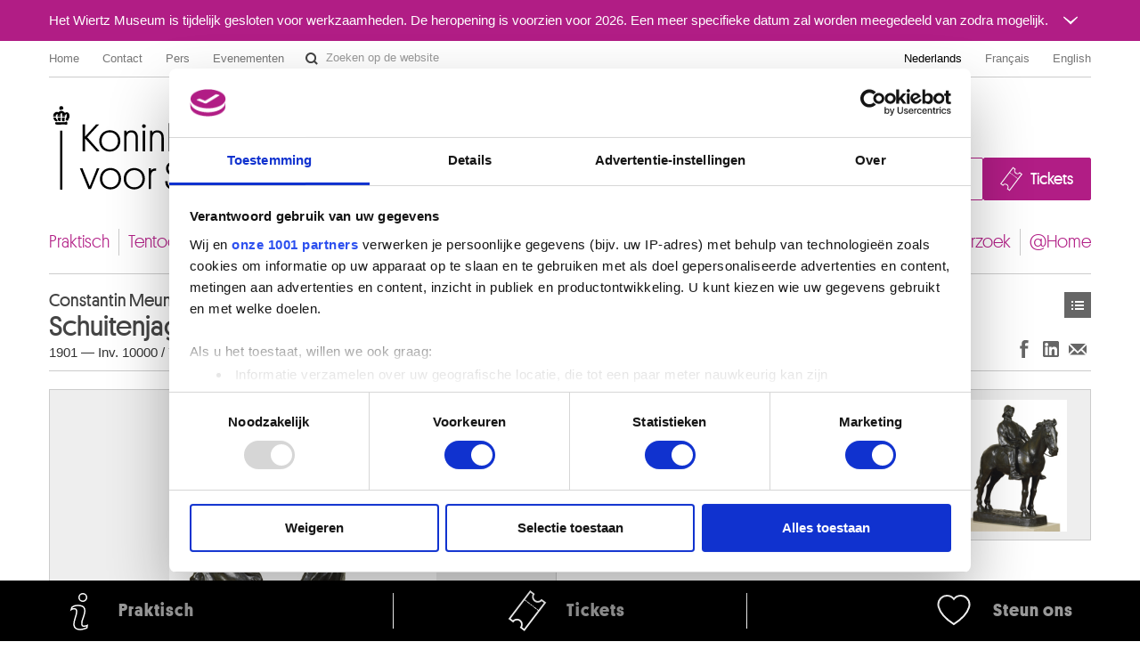

--- FILE ---
content_type: text/html; charset=UTF-8
request_url: https://fine-arts-museum.be/nl/de-collectie/constantin-meunier-schuitenjager
body_size: 905951
content:
<!DOCTYPE html>
<html lang="nl">

    <head>
    <meta charset="utf-8">
    <title>Kunstwerk « Schuitenjager » – Koninklijke Musea voor Schone Kunsten van België</title>

    <!-- Google Consent Mode -->
    <script data-cookieconsent="ignore">
      window.dataLayer = window.dataLayer || [];
      function gtag() {
        dataLayer.push(arguments)
      }
      gtag("consent", "default", {
        ad_personalization: "denied",
        ad_storage: "denied",
        ad_user_data: "denied",
        analytics_storage: "denied",
        functionality_storage: "denied",
        personalization_storage: "denied",
        security_storage: "granted",
        wait_for_update: 500
      });
      gtag("set", "ads_data_redaction", false);
      gtag("set", "url_passthrough", false);
    </script>
    <!-- End Google Consent Mode-->

    <!-- Google Tag Manager -->
    <script data-cookieconsent="ignore">(function(w,d,s,l,i){w[l]=w[l]||[];w[l].push({'gtm.start':
    new Date().getTime(),event:'gtm.js'});var f=d.getElementsByTagName(s)[0],
    j=d.createElement(s),dl=l!='dataLayer'?'&l='+l:'';j.async=true;j.src=
    'https://www.googletagmanager.com/gtm.js?id='+i+dl;f.parentNode.insertBefore(j,f);
    })(window,document,'script','dataLayer','GTM-P2RWSPPZ');</script>
    <!-- End Google Tag Manager -->

    <!-- CookieBot -->
    <script
        id="Cookiebot"
        data-culture="nl"
        src="https://consent.cookiebot.com/uc.js"
        data-cbid="48132e83-ced3-4a95-8ac0-c47fe32bebc2"
        data-blockingmode="auto"
        data-framework="TCFv2.2"
        type="text/javascript"
    ></script>
    <!-- End CookieBot -->

            <meta name="viewport" content="width=device-width, minimum-scale=1.0, maximum-scale=1.0, user-scalable=no">
    
    <link rel="apple-touch-icon" sizes="180x180" href="/apple-touch-icon.png">
    <link rel="icon" type="image/png" sizes="32x32" href="/favicon-32x32.png">
    <link rel="icon" type="image/png" sizes="16x16" href="/favicon-16x16.png">
    <link rel="manifest" href="/site.webmanifest">
    <link rel="mask-icon" href="/safari-pinned-tab.svg" color="#888888">
    <meta name="msapplication-TileColor" content="#ffffff">
    <meta name="theme-color" content="#ffffff">

	<link type="text/css" rel="stylesheet" href="https://fine-arts-museum.be/assets/css/fancybox/jquery.fancybox.css?1437662702" />
	<link type="text/css" rel="stylesheet" href="https://fine-arts-museum.be/assets/css/leaflet/leaflet.css?1613399054" />
	<link type="text/css" rel="stylesheet" href="https://fine-arts-museum.be/assets/css/bootstrap-datepicker.css?1437662702" />
	<link type="text/css" rel="stylesheet" href="https://fine-arts-museum.be/assets/css/public/bootstrap.min.css?1639644218" />
	<link type="text/css" rel="stylesheet" href="https://fine-arts-museum.be/assets/css/public/bootstrap-responsive.min.css?1639644219" />
	<link type="text/css" rel="stylesheet" href="https://fine-arts-museum.be/assets/css/public/jquery.bootstrapSlide.css?1497002211" />
	<link type="text/css" rel="stylesheet" href="https://fine-arts-museum.be/assets/css/public/font-platform.css?1497002211" />
	<link type="text/css" rel="stylesheet" href="https://fine-arts-museum.be/assets/css/public/base.css?1710407987" />
	<link type="text/css" rel="stylesheet" href="https://fine-arts-museum.be/assets/css/public/public.css?1710407990" />
	<link media="print" type="text/css" rel="stylesheet" href="https://fine-arts-museum.be/assets/css/public/print.css?1497002212" />
	<script type="text/javascript" src="https://fine-arts-museum.be/assets/js/jquery-1.9.1.min.js?1407492446"></script>
	<script type="text/javascript" src="https://fine-arts-museum.be/assets/js/jquery-migrate-1.1.1.min.js?1478515836"></script>
	<script type="text/javascript" src="https://fine-arts-museum.be/assets/js/leaflet/leaflet.js?1613399073"></script>
	<script type="text/javascript" src="https://fine-arts-museum.be/assets/js/public/translations.js?1701094760"></script>
	<script type="text/javascript" src="https://fine-arts-museum.be/assets/js/fancybox/jquery.fancybox.accessible.js?1407492450"></script>
	<script type="text/javascript" src="https://fine-arts-museum.be/assets/js/public/bootstrap.min.js?1701094759"></script>
	<script type="text/javascript" src="https://fine-arts-museum.be/assets/js/public/bootstrap-tooltips.min.js?1701094794"></script>
	<script type="text/javascript" src="https://fine-arts-museum.be/assets/js/public/jquery.bootstrapSlide.js?1701094765"></script>
	<script type="text/javascript" src="https://fine-arts-museum.be/assets/js/public/jquery.shuffle.js?1701094765"></script>
	<script type="text/javascript" src="https://fine-arts-museum.be/assets/js/galleria/galleria-1.2.9.accessible.js?1407492445"></script>
	<script type="text/javascript" src="https://fine-arts-museum.be/assets/js/public/public.js?1710408035"></script>
    <link href="/feeds/nl/events" type="application/atom+xml" rel="alternate" title="Agenda" />
    <link href="/feeds/nl/exhibitions" type="application/atom+xml" rel="alternate" title="" />
    <link href="/feeds/nl/news" type="application/atom+xml" rel="alternate" title="" />
    <link href="/feeds/nl/publications" type="application/atom+xml" rel="alternate" title="" />

</head>

    <body class="default nl body-vubisartworks">

        <!-- Google Tag Manager (noscript) -->
        <noscript><iframe src="https://www.googletagmanager.com/ns.html?id=GTM-P2RWSPPZ"
        height="0" width="0" style="display:none;visibility:hidden"></iframe></noscript>
        <!-- End Google Tag Manager (noscript) -->

        
        <div class="go-to-content-container" id="go-to-content-container">
            <a href="#content-main" id="go-to-content-link" class="go-to-content-link">Naar inhoud</a>
        </div>

        <div id="container-main" class="container-main">

                <style>
        #alert-regular { background-color: #b11d85; color: #ffffff;}
        #alert-regular a { color: #ffffff }
    </style>
    <div class="alert-regular" id="alert-regular">
        <div class="alert-regular-container container">
            <div class="alert-regular-header">
                <div class="alert-regular-title">Het Wiertz Museum is tijdelijk gesloten voor werkzaamheden. De heropening is voorzien voor 2026. Een meer specifieke datum zal worden meegedeeld van zodra mogelijk.</div>
                                <button class="alert-regular-toggle btn btn-primary" type="button" data-toggle="collapse" data-target="#alert-regular-body">
                    <img src="/assets/img/alert-toggle.svg" alt="Het bericht openen of sluiten">
                </button>
                            </div>
                        <div class="alert-regular-body collapse" id="alert-regular-body">
                <div class="alert-regular-body-content">
                    <p> </p>
<p> </p>                </div>
            </div>
                    </div>
    </div>

            <div class="container">

                <nav id="topmenu" class="topmenu">

    <ul class="menu menu-root_header nav pull-left list-main unstyled nested" id="menu-root_header">
	<li id="item_68" class=""><a class="title" href="https://www.fine-arts-museum.be/nl">Home</a></li>
	<li id="item_1" class=""><a class="title" href="https://fine-arts-museum.be/nl/contact">Contact</a></li>
	<li id="item_3" class=""><a class="title" href="https://fine-arts-museum.be/nl/pers">Pers</a></li>
	<li id="item_418" class=""><a class="title" href="https://fine-arts-museum.be/nl/uw-bezoek/in-de-Musea/verhuur-van-museumzalen">Evenementen</a></li>
</ul>

    <form action="/nl/search" method="get" class="form-inline form-website-search">
    <div class="input-append">
        <input type="text" title="Zoeken op de website" placeholder="Zoeken op de website" name="words" value="" class="span2 search-query" />
        <button type="submit" class="btn btn-search">Zoeken op de website</button>
    </div>
</form>

    <ul class="nav pull-right menu-languages clearfix" id="menu-languages">
		<li class="active"><a data-short="nl" data-long="Nederlands" lang="nl" href="/nl/de-collectie/constantin-meunier-schuitenjager">Nederlands</a></li>
		<li><a data-short="fr" data-long="Français" lang="fr" href="/fr/la-collection/constantin-meunier-haleur">Français</a></li>
		<li><a data-short="en" data-long="English" lang="en" href="/en/the-collection">English</a></li>
	</ul>

</nav>

                <div id="header-main" class="header-main">

    <h1 class="header-title"><a href="https://www.fine-arts-museum.be/nl">Koninklijke Musea voor Schone Kunsten van België</a></h1>

    <div class="header-buttons" id="header-buttons">
        <ul class="menu menu-root_ctabuttons  list-main unstyled nested" id="menu-root_ctabuttons">
	<li id="item_432" class="btn-donate-container"><a class="title" href="https://fine-arts-museum.be/nl/de-instelling/steun-ons">Join & Donate</a></li>
	<li id="item_431" class="btn-tickets-container"><a target="_blank" class="title" href="https://fineartsmuseum.recreatex.be/?language=nl">Tickets</a></li>
</ul>
            </div>

</div>

<nav class="nav-mainnav" id="navmain">
    <ul class="menu menu-root_main  list-main unstyled nav nav-pills nav-mainmenu nested" id="menu-root_main">
	<li id="item_20" class=""><a class="title" href="https://fine-arts-museum.be/nl/uw-bezoek">Praktisch</a></li>
	<li id="item_21" class=""><a class="title" href="https://fine-arts-museum.be/nl/tentoonstellingen">Tentoonstellingen & presentaties</a></li>
	<li id="item_22" class=""><a class="title" href="https://fine-arts-museum.be/nl/agenda">Agenda</a></li>
	<li id="item_23" class="active"><a class="title" href="https://fine-arts-museum.be/nl/de-collectie">Collecties</a></li>
	<li id="item_31" class=""><a class="title" href="https://fine-arts-museum.be/nl/de-musea">Musea</a></li>
	<li id="item_24" class=""><a class="title" href="https://fine-arts-museum.be/nl/de-instelling">Instelling</a></li>
	<li id="item_25" class=""><a class="title" href="https://fine-arts-museum.be/nl/educatie">Educatie</a></li>
	<li id="item_26" class=""><a class="title" href="https://fine-arts-museum.be/nl/onderzoek">Onderzoek</a></li>
	<li id="item_417" class=""><a class="title" href="https://fine-arts-museum.be/nl/museum-home">@Home</a></li>
</ul>
</nav>

                <div id="content-main" class="row" role="main">
                                         <div class="article span12">
                        <div class="header">
    <div class="row">
        <div class="span8">
            <h2>
                <span class="author">
                    Constantin Meunier                </span>
                Schuitenjager            </h2>
            <p class="inv">
                        1901                 —
                                Inv. 10000 / 78                    </p>
        </div>
        <div class="span4">
            <div class="nav pull-right">
                <div class="btn-toolbar">
    <div class="btn-group">
        <a class="btn btn-list" href="https://fine-arts-museum.be/nl/de-collectie?page=1">Kunstwerken</a>    
    </div>
</div>
            </div>
        </div>
        <div class="pull-right"><br />
            <div class="networks">
    <div class="btn-toolbar pull-right">
        <div class="btn-group">
            <ul class="unstyled social-share">
                <li>
                    <a class="btn btn-facebook facebook-like" title="Delen op Facebook (Nieuw venster)" href="http://www.facebook.com/sharer.php?u=https://fine-arts-museum.be/nl/de-collectie/constantin-meunier-schuitenjager" target="_blank" rel="noopener noreferrer">
                        Delen op Facebook
                    </a>
                </li>
                <li>
                    <a class="btn btn-linkedin linkedin-share" title="Delen op LinkedIn (Nieuw venster)" href="https://www.linkedin.com/sharing/share-offsite/?url=https://fine-arts-museum.be/nl/de-collectie/constantin-meunier-schuitenjager" target="_blank" rel="noopener noreferrer">
                        Delen op LinkedIn
                    </a>
                </li>
                <li>
                    <a class="btn btn-email email-share" title="Delen via e-mail (Nieuw venster)" href="mailto:?body=https://fine-arts-museum.be/nl/de-collectie/constantin-meunier-schuitenjager" target="_blank" rel="noopener noreferrer">
                        Delen via e-mail
                    </a>
                </li>
            </ul>
        </div>
    </div>
</div>
        </div>
    </div>
</div>
<div class="content">
    <div class="row">
            <div class="span6 selected">
                <div class="artwork">
                                <div class="image"><img src="/uploads/vubisartworks/images/meunier-10000-78dig1-l.jpg" alt="Constantin Meunier : Schuitenjager" /></div>
                                <div class="text">
                                                                            <p class="copyright">Koninklijke Musea voor Schone Kunsten van België, Brussel / foto : J. Geleyns - Art Photography</p>
                                                                    </div>
                </div>
            </div>
                                <div class="span6 h-slide-no-title" data-items-to-slide="3">
                <ul class="row artworks selectable">
                                            <li class="span2 active">
                            <div class="artwork">
                                <div class="image">
                                    <img src="/uploads/vubisartworks/images/meunier-10000-78dig1-l.jpg" alt="Constantin Meunier : Schuitenjager" />
                                </div>
                                <div class="text">
                                                                            <p class="copyright">Koninklijke Musea voor Schone Kunsten van België, Brussel / foto : J. Geleyns - Art Photography</p>
                                                                    </div>
                            </div>
                        </li>
                                                                    <li class="span2">
                            <div class="artwork">
                                <div class="image">
                                    <img src="/uploads/vubisartworks/images/meunier-10000-78dig3-l.jpg" alt="Constantin Meunier : Schuitenjager" />
                                </div>
                                <div class="text">
                                                                            <p class="copyright">Koninklijke Musea voor Schone Kunsten van België, Brussel / foto : J. Geleyns - Art Photography</p>
                                                                    </div>
                            </div>
                        </li>
                                                                    <li class="span2">
                            <div class="artwork">
                                <div class="image">
                                    <img src="/uploads/vubisartworks/images/meunier-10000-78dig4-l.jpg" alt="Constantin Meunier : Schuitenjager" />
                                </div>
                                <div class="text">
                                                                            <p class="copyright">Koninklijke Musea voor Schone Kunsten van België, Brussel / foto : J. Geleyns - Art Photography</p>
                                                                    </div>
                            </div>
                        </li>
                                                            </ul>
                <div class="navigation"></div>
            </div>
                <div class="span6">

            <div class="artwork-description">

                <h3>Beschrijving</h3>

                <ul class="unstyled">
                                            <li>Ruiterstatuette, brons</li>
                                                                <li>Signatuur op de bovenkant van het voetstuk rechts : C. Meunier ; gietmerk aan de achterkant op de plint : FONDU PAR VERBEYST / POUR L'ATELIER CONSTANTIN MEUNIER BRUXELLES (moeilijk te lezen)</li>
                                                                <li>Afmetingen: 61,3 x 59,7 x 25,45</li>
                                                                <li>Herkomst: Gekocht van dhr. en mevr. Charles Jacques-Meunier, Brussel, 1936</li>
                                                        </ul>

            </div>

                    <div class="artists">
                <h3>Kunstenaar(s)</h3>
                                                <a href="/nl/de-collectie/artist/meunier-constantin">
                        Constantin MEUNIER                                                <br />
                        <span class="muted">
                            Etterbeek / Brussel 1831 - Elsene / Brussel 1905                        </span>
                    </a>
                
                        </div>
        
        </div>
    </div>
</div>

<div class="related">
    <div class="header">
        <div class="row">
            <div class="span9">
                <h3>Werken van dezelfde kunstenaar</h3>
            </div>
            <div class="span3">
                <div class="nav pull-right">
                    <!-- <a class="btn" href="/nl/de-collectie/">**See the whole collection</a>  -->
                </div>
            </div>
        </div>
    </div>

    <div class="content">

                <div id="artworksGallery" class="artworks vubisartworks no-bullet row thumbnails galleria-viewer">
                    <h4 class="span12">
                        <a href="/nl/de-collectie/artist/meunier-constantin">
                            Constantin MEUNIER                        </a>
                    </h4>
                    <ul class="artworks vubisartworks unstyled row thumbnails">
                        <li class="span2">
                            <a href="/nl/de-collectie/constantin-meunier-de-schipbreukeling?artist=meunier-constantin" class="artwork">
                                <div class="image">
                                                                            <img src="/uploads/vubisartworks/images/meuniernb-3674-l_small@2x.jpg" alt="" data-alt="(De) schipbreukeling" />
                                                                    </div>
                                <div class="text">
                                    <p>
                                        <strong>
                                        (De) schipbreukeling                                        </strong><br />
                                        Constantin Meunier                                    </p>
                                </div>
                            </a>
                        </li>
                        <li class="span2">
                            <a href="/nl/de-collectie/constantin-meunier-de-steenbreker?artist=meunier-constantin" class="artwork">
                                <div class="image">
                                                                            <img src="/uploads/vubisartworks/images/meunier-3675dig1-l_small@2x.jpg" alt="" data-alt="(De) steenbreker" title="Koninklijke Musea voor Schone Kunsten van België, Brussel / foto : J. Geleyns - Art Photography" />
                                                                    </div>
                                <div class="text">
                                    <p>
                                        <strong>
                                        (De) steenbreker                                        </strong><br />
                                        Constantin Meunier                                    </p>
                                </div>
                            </a>
                        </li>
                        <li class="span2">
                            <a href="/nl/de-collectie/constantin-meunier-de-wijsgeer?artist=meunier-constantin" class="artwork">
                                <div class="image">
                                                                            <img src="/uploads/vubisartworks/images/meuniernb-3673-l_small@2x.jpg" alt="" data-alt="(De) wijsgeer" />
                                                                    </div>
                                <div class="text">
                                    <p>
                                        <strong>
                                        (De) wijsgeer                                        </strong><br />
                                        Constantin Meunier                                    </p>
                                </div>
                            </a>
                        </li>
                        <li class="span2">
                            <a href="/nl/de-collectie/constantin-meunier-a-edmond-picard?artist=meunier-constantin" class="artwork">
                                <div class="image imageNotFound">
                                                                            <span>Afbeelding niet beschikbaar</span>
                                                                    </div>
                                <div class="text">
                                    <p>
                                        <strong>
                                        A Edmond Picard                                        </strong><br />
                                        Constantin Meunier                                    </p>
                                </div>
                            </a>
                        </li>
                        <li class="span2">
                            <a href="/nl/de-collectie/constantin-meunier-aangemeerd-schip-op-de-schelde?artist=meunier-constantin" class="artwork">
                                <div class="image imageNotFound">
                                                                            <span>Afbeelding niet beschikbaar</span>
                                                                    </div>
                                <div class="text">
                                    <p>
                                        <strong>
                                        Aangemeerd schip op de Schelde                                        </strong><br />
                                        Constantin Meunier                                    </p>
                                </div>
                            </a>
                        </li>
                        <li class="span2">
                            <a href="/nl/de-collectie/constantin-meunier-aangemeerde-aak-en-twee-personen-met-een-last?artist=meunier-constantin" class="artwork">
                                <div class="image">
                                                                            <img src="/uploads/vubisartworks/images/meunier-10000-745-l_small@2x.jpg" alt="" data-alt="Aangemeerde aak en twee personen met een last" title="Koninklijke Musea voor Schone Kunsten van België, Brussel / foto : J. Geleyns - Art Photography" />
                                                                    </div>
                                <div class="text">
                                    <p>
                                        <strong>
                                        Aangemeerde aak en twee personen met een last                                        </strong><br />
                                        Constantin Meunier                                    </p>
                                </div>
                            </a>
                        </li>
                        <li class="span2">
                            <a href="/nl/de-collectie/constantin-meunier-aangemeerde-aak-op-de-rupel?artist=meunier-constantin" class="artwork">
                                <div class="image">
                                                                            <img src="/uploads/vubisartworks/images/meunier-10000-414-l_small@2x.jpg" alt="" data-alt="Aangemeerde aak op de Rupel" title="Koninklijke Musea voor Schone Kunsten van België, Brussel / foto : J. Geleyns - Art Photography" />
                                                                    </div>
                                <div class="text">
                                    <p>
                                        <strong>
                                        Aangemeerde aak op de Rupel                                        </strong><br />
                                        Constantin Meunier                                    </p>
                                </div>
                            </a>
                        </li>
                        <li class="span2">
                            <a href="/nl/de-collectie/constantin-meunier-aangemeerde-aken?artist=meunier-constantin" class="artwork">
                                <div class="image">
                                                                            <img src="/uploads/vubisartworks/images/meunier-10000-744-l_small@2x.jpg" alt="" data-alt="Aangemeerde aken" title="Koninklijke Musea voor Schone Kunsten van België, Brussel / foto : J. Geleyns - Art Photography" />
                                                                    </div>
                                <div class="text">
                                    <p>
                                        <strong>
                                        Aangemeerde aken                                        </strong><br />
                                        Constantin Meunier                                    </p>
                                </div>
                            </a>
                        </li>
                        <li class="span2">
                            <a href="/nl/de-collectie/constantin-meunier-academische-studie-naar-een-gipsen-model?artist=meunier-constantin" class="artwork">
                                <div class="image">
                                                                            <img src="/uploads/vubisartworks/images/meunier-10000-598dig-l_small@2x.jpg" alt="" data-alt="Academische studie naar een gipsen model" title="Koninklijke Musea voor Schone Kunsten van België, Brussel / foto : J. Geleyns - Art Photography" />
                                                                    </div>
                                <div class="text">
                                    <p>
                                        <strong>
                                        Academische studie naar een gipsen model                                        </strong><br />
                                        Constantin Meunier                                    </p>
                                </div>
                            </a>
                        </li>
                        <li class="span2">
                            <a href="/nl/de-collectie/constantin-meunier-achterpoten-en-onderlijf-van-een-paard?artist=meunier-constantin" class="artwork">
                                <div class="image">
                                                                            <img src="/uploads/vubisartworks/images/meunier-10000-649-l_small@2x.jpg" alt="" data-alt="Achterpoten en onderlijf van een paard" title="Koninklijke Musea voor Schone Kunsten van België, Brussel / foto : J. Geleyns - Art Photography" />
                                                                    </div>
                                <div class="text">
                                    <p>
                                        <strong>
                                        Achterpoten en onderlijf van een paard                                        </strong><br />
                                        Constantin Meunier                                    </p>
                                </div>
                            </a>
                        </li>
                        <li class="span2">
                            <a href="/nl/de-collectie/constantin-meunier-achterwerk-en-schouder-van-een-paard?artist=meunier-constantin" class="artwork">
                                <div class="image">
                                                                            <img src="/uploads/vubisartworks/images/meunier-10000-651-l_small@2x.jpg" alt="" data-alt="Achterwerk en schouder van een paard" title="Koninklijke Musea voor Schone Kunsten van België, Brussel / foto : J. Geleyns - Art Photography" />
                                                                    </div>
                                <div class="text">
                                    <p>
                                        <strong>
                                        Achterwerk en schouder van een paard                                        </strong><br />
                                        Constantin Meunier                                    </p>
                                </div>
                            </a>
                        </li>
                        <li class="span2">
                            <a href="/nl/de-collectie/constantin-meunier-achterwerk-en-schouders-van-een-paard?artist=meunier-constantin" class="artwork">
                                <div class="image">
                                                                            <img src="/uploads/vubisartworks/images/meunier-10000-647-l_small@2x.jpg" alt="" data-alt="Achterwerk en schouders van een paard" title="Koninklijke Musea voor Schone Kunsten van België, Brussel / foto : J. Geleyns - Art Photography" />
                                                                    </div>
                                <div class="text">
                                    <p>
                                        <strong>
                                        Achterwerk en schouders van een paard                                        </strong><br />
                                        Constantin Meunier                                    </p>
                                </div>
                            </a>
                        </li>
                        <li class="span2">
                            <a href="/nl/de-collectie/constantin-meunier-achterwerken-achterbeen-en-voorbenen-van-paarden?artist=meunier-constantin" class="artwork">
                                <div class="image">
                                                                            <img src="/uploads/vubisartworks/images/meunier-10000-652-l_small@2x.jpg" alt="" data-alt="Achterwerken, achterbeen en voorbenen van paarden" title="Koninklijke Musea voor Schone Kunsten van België, Brussel / foto : J. Geleyns - Art Photography" />
                                                                    </div>
                                <div class="text">
                                    <p>
                                        <strong>
                                        Achterwerken, achterbeen en voorbenen van paarden                                        </strong><br />
                                        Constantin Meunier                                    </p>
                                </div>
                            </a>
                        </li>
                        <li class="span2">
                            <a href="/nl/de-collectie/constantin-meunier-adrien-joseph-heymans?artist=meunier-constantin" class="artwork">
                                <div class="image">
                                                                            <img src="/uploads/vubisartworks/images/meunier-10000-137-1-l_small@2x.jpg" alt="" data-alt="Adrien-Joseph Heymans" title="Koninklijke Musea voor Schone Kunsten van België, Brussel / foto : C. Verhelst" />
                                                                    </div>
                                <div class="text">
                                    <p>
                                        <strong>
                                        Adrien-Joseph Heymans                                        </strong><br />
                                        Constantin Meunier                                    </p>
                                </div>
                            </a>
                        </li>
                        <li class="span2">
                            <a href="/nl/de-collectie/constantin-meunier-afdalende-mijnwerkers?artist=meunier-constantin" class="artwork">
                                <div class="image">
                                                                            <img src="/uploads/vubisartworks/images/meunier-3685dig-l_small@2x.jpg" alt="" data-alt="Afdalende mijnwerkers" title="Koninklijke Musea voor Schone Kunsten van België, Brussel / foto : J. Geleyns - Art Photography" />
                                                                    </div>
                                <div class="text">
                                    <p>
                                        <strong>
                                        Afdalende mijnwerkers                                        </strong><br />
                                        Constantin Meunier                                    </p>
                                </div>
                            </a>
                        </li>
                        <li class="span2">
                            <a href="/nl/de-collectie/constantin-meunier-afdalende-mijnwerkers-onder-het-grote-gebinte?artist=meunier-constantin" class="artwork">
                                <div class="image">
                                                                            <img src="/uploads/vubisartworks/images/meunier-10000-569-l_small@2x.jpg" alt="" data-alt="Afdalende mijnwerkers onder het grote gebinte" title="Koninklijke Musea voor Schone Kunsten van België, Brussel / foto : J. Geleyns - Art Photography" />
                                                                    </div>
                                <div class="text">
                                    <p>
                                        <strong>
                                        Afdalende mijnwerkers onder het grote gebinte                                        </strong><br />
                                        Constantin Meunier                                    </p>
                                </div>
                            </a>
                        </li>
                        <li class="span2">
                            <a href="/nl/de-collectie/constantin-meunier-alexandre-charpentier?artist=meunier-constantin" class="artwork">
                                <div class="image">
                                                                            <img src="/uploads/vubisartworks/images/meunier-10000-141-l_small@2x.jpg" alt="" data-alt="Alexandre Charpentier" title="Koninklijke Musea voor Schone Kunsten van België, Brussel / foto : C. Verhelst" />
                                                                    </div>
                                <div class="text">
                                    <p>
                                        <strong>
                                        Alexandre Charpentier                                        </strong><br />
                                        Constantin Meunier                                    </p>
                                </div>
                            </a>
                        </li>
                        <li class="span2">
                            <a href="/nl/de-collectie/constantin-meunier-antwerpen?artist=meunier-constantin" class="artwork">
                                <div class="image">
                                                                            <img src="/uploads/vubisartworks/images/meunier-3554dig1-l_small@2x.jpg" alt="" data-alt="Antwerpen" title="Koninklijke Musea voor Schone Kunsten van België, Brussel / foto : J. Geleyns - Art Photography" />
                                                                    </div>
                                <div class="text">
                                    <p>
                                        <strong>
                                        Antwerpen                                        </strong><br />
                                        Constantin Meunier                                    </p>
                                </div>
                            </a>
                        </li>
                        <li class="span2">
                            <a href="/nl/de-collectie/constantin-meunier-antwerpen-1?artist=meunier-constantin" class="artwork">
                                <div class="image">
                                                                            <img src="/uploads/vubisartworks/images/meunier-10000-674adig-l_small@2x.jpg" alt="" data-alt="Antwerpen" title="Koninklijke Musea voor Schone Kunsten van België, Brussel / foto : Grafisch Buro Lefevre, Heule" />
                                                                    </div>
                                <div class="text">
                                    <p>
                                        <strong>
                                        Antwerpen                                        </strong><br />
                                        Constantin Meunier                                    </p>
                                </div>
                            </a>
                        </li>
                        <li class="span2">
                            <a href="/nl/de-collectie/constantin-meunier-antwerpen-2?artist=meunier-constantin" class="artwork">
                                <div class="image">
                                                                            <img src="/uploads/vubisartworks/images/meunier-10000-25-1-l_small@2x.jpg" alt="" data-alt="Antwerpen" title="Koninklijke Musea voor Schone Kunsten van België, Brussel / foto : C. Verhelst" />
                                                                    </div>
                                <div class="text">
                                    <p>
                                        <strong>
                                        Antwerpen                                        </strong><br />
                                        Constantin Meunier                                    </p>
                                </div>
                            </a>
                        </li>
                        <li class="span2">
                            <a href="/nl/de-collectie/constantin-meunier-arbeider-de-oven?artist=meunier-constantin" class="artwork">
                                <div class="image">
                                                                            <img src="/uploads/vubisartworks/images/meunier-10000-398dig-l_small@2x.jpg" alt="" data-alt="Arbeider - De oven" title="Koninklijke Musea voor Schone Kunsten van België, Brussel / foto : J. Geleyns - Art Photography" />
                                                                    </div>
                                <div class="text">
                                    <p>
                                        <strong>
                                        Arbeider - De oven                                        </strong><br />
                                        Constantin Meunier                                    </p>
                                </div>
                            </a>
                        </li>
                        <li class="span2">
                            <a href="/nl/de-collectie/constantin-meunier-arbeider-aan-de-slag-bij-een-oven?artist=meunier-constantin" class="artwork">
                                <div class="image">
                                                                            <img src="/uploads/vubisartworks/images/meunier-10000-473-l_small@2x.jpg" alt="" data-alt="Arbeider aan de slag bij een oven" title="Koninklijke Musea voor Schone Kunsten van België, Brussel / foto : J. Geleyns - Art Photography" />
                                                                    </div>
                                <div class="text">
                                    <p>
                                        <strong>
                                        Arbeider aan de slag bij een oven                                        </strong><br />
                                        Constantin Meunier                                    </p>
                                </div>
                            </a>
                        </li>
                        <li class="span2">
                            <a href="/nl/de-collectie/constantin-meunier-arbeider-die-een-metalen-staaf-manipuleert?artist=meunier-constantin" class="artwork">
                                <div class="image">
                                                                            <img src="/uploads/vubisartworks/images/meunier-10000-620-l_small@2x.jpg" alt="" data-alt="Arbeider die een metalen staaf manipuleert" title="Koninklijke Musea voor Schone Kunsten van België, Brussel / foto : J. Geleyns - Art Photography" />
                                                                    </div>
                                <div class="text">
                                    <p>
                                        <strong>
                                        Arbeider die een metalen staaf manipuleert                                        </strong><br />
                                        Constantin Meunier                                    </p>
                                </div>
                            </a>
                        </li>
                        <li class="span2">
                            <a href="/nl/de-collectie/constantin-meunier-arbeider-met-hoed?artist=meunier-constantin" class="artwork">
                                <div class="image">
                                                                            <img src="/uploads/vubisartworks/images/meunier-10000-440r-l_small@2x.jpg" alt="" data-alt="Arbeider met hoed" title="Koninklijke Musea voor Schone Kunsten van België, Brussel / foto : J. Geleyns - Art Photography" />
                                                                    </div>
                                <div class="text">
                                    <p>
                                        <strong>
                                        Arbeider met hoed                                        </strong><br />
                                        Constantin Meunier                                    </p>
                                </div>
                            </a>
                        </li>
                        <li class="span2">
                            <a href="/nl/de-collectie/constantin-meunier-arbeider-uit-een-hoogoven?artist=meunier-constantin" class="artwork">
                                <div class="image">
                                                                            <img src="/uploads/vubisartworks/images/meunier-10000-451-l_small@2x.jpg" alt="" data-alt="Arbeider uit een hoogoven" title="Koninklijke Musea voor Schone Kunsten van België, Brussel / foto : J. Geleyns - Art Photography" />
                                                                    </div>
                                <div class="text">
                                    <p>
                                        <strong>
                                        Arbeider uit een hoogoven                                        </strong><br />
                                        Constantin Meunier                                    </p>
                                </div>
                            </a>
                        </li>
                        <li class="span2">
                            <a href="/nl/de-collectie/constantin-meunier-arbeiders-bewerken-het-zand?artist=meunier-constantin" class="artwork">
                                <div class="image">
                                                                            <img src="/uploads/vubisartworks/images/meunier-10000-403-l_small@2x.jpg" alt="" data-alt="Arbeiders bewerken het zand" title="Koninklijke Musea voor Schone Kunsten van België, Brussel / foto : J. Geleyns - Art Photography" />
                                                                    </div>
                                <div class="text">
                                    <p>
                                        <strong>
                                        Arbeiders bewerken het zand                                        </strong><br />
                                        Constantin Meunier                                    </p>
                                </div>
                            </a>
                        </li>
                        <li class="span2">
                            <a href="/nl/de-collectie/constantin-meunier-arbeiders-met-een-schop?artist=meunier-constantin" class="artwork">
                                <div class="image">
                                                                            <img src="/uploads/vubisartworks/images/meunier-10000-439dig-l_small@2x.jpg" alt="" data-alt="Arbeiders met een schop" title="Koninklijke Musea voor Schone Kunsten van België, Brussel / foto : J. Geleyns - Art Photography" />
                                                                    </div>
                                <div class="text">
                                    <p>
                                        <strong>
                                        Arbeiders met een schop                                        </strong><br />
                                        Constantin Meunier                                    </p>
                                </div>
                            </a>
                        </li>
                        <li class="span2">
                            <a href="/nl/de-collectie/constantin-meunier-arbeiderskop?artist=meunier-constantin" class="artwork">
                                <div class="image">
                                                                            <img src="/uploads/vubisartworks/images/meunier-10000-277dig-l_small@2x.jpg" alt="" data-alt="Arbeiderskop" title="Koninklijke Musea voor Schone Kunsten van België, Brussel / foto : J. Geleyns - Art Photography" />
                                                                    </div>
                                <div class="text">
                                    <p>
                                        <strong>
                                        Arbeiderskop                                        </strong><br />
                                        Constantin Meunier                                    </p>
                                </div>
                            </a>
                        </li>
                        <li class="span2">
                            <a href="/nl/de-collectie/constantin-meunier-arbeiderskop-met-pet?artist=meunier-constantin" class="artwork">
                                <div class="image">
                                                                            <img src="/uploads/vubisartworks/images/meunier-10000-589r-l_small@2x.jpg" alt="" data-alt="Arbeiderskop met pet" title="Koninklijke Musea voor Schone Kunsten van België, Brussel / foto : J. Geleyns - Art Photography" />
                                                                    </div>
                                <div class="text">
                                    <p>
                                        <strong>
                                        Arbeiderskop met pet                                        </strong><br />
                                        Constantin Meunier                                    </p>
                                </div>
                            </a>
                        </li>
                        <li class="span2">
                            <a href="/nl/de-collectie/constantin-meunier-arbeidsters-van-val-saint-lambert?artist=meunier-constantin" class="artwork">
                                <div class="image imageNotFound">
                                                                            <span>Afbeelding niet beschikbaar</span>
                                                                    </div>
                                <div class="text">
                                    <p>
                                        <strong>
                                        Arbeidsters van Val Saint-Lambert                                        </strong><br />
                                        Constantin Meunier                                    </p>
                                </div>
                            </a>
                        </li>
                        <li class="span2">
                            <a href="/nl/de-collectie/constantin-meunier-arm-van-een-man?artist=meunier-constantin" class="artwork">
                                <div class="image">
                                                                            <img src="/uploads/vubisartworks/images/meunier-11653-l_small@2x.jpg" alt="" data-alt="Arm van een man" />
                                                                    </div>
                                <div class="text">
                                    <p>
                                        <strong>
                                        Arm van een man                                        </strong><br />
                                        Constantin Meunier ?                                    </p>
                                </div>
                            </a>
                        </li>
                        <li class="span2">
                            <a href="/nl/de-collectie/constantin-meunier-armen?artist=meunier-constantin" class="artwork">
                                <div class="image imageNotFound">
                                                                            <span>Afbeelding niet beschikbaar</span>
                                                                    </div>
                                <div class="text">
                                    <p>
                                        <strong>
                                        Armen                                        </strong><br />
                                        Constantin Meunier                                    </p>
                                </div>
                            </a>
                        </li>
                        <li class="span2">
                            <a href="/nl/de-collectie/constantin-meunier-bedelaar-wandelend-met-een-stok?artist=meunier-constantin" class="artwork">
                                <div class="image imageNotFound">
                                                                            <span>Afbeelding niet beschikbaar</span>
                                                                    </div>
                                <div class="text">
                                    <p>
                                        <strong>
                                        Bedelaar wandelend met een stok                                        </strong><br />
                                        Constantin Meunier                                    </p>
                                </div>
                            </a>
                        </li>
                        <li class="span2">
                            <a href="/nl/de-collectie/constantin-meunier-bedelaar-zittend-op-de-grond-sevilla?artist=meunier-constantin" class="artwork">
                                <div class="image">
                                                                            <img src="/uploads/vubisartworks/images/meunier-10000-495dig-l_small@2x.jpg" alt="" data-alt="Bedelaar, zittend op de grond (Sevilla)" title="Koninklijke Musea voor Schone Kunsten van België, Brussel / foto : Grafisch Buro Lefevre, Heule" />
                                                                    </div>
                                <div class="text">
                                    <p>
                                        <strong>
                                        Bedelaar, zittend op de grond (Sevilla)                                        </strong><br />
                                        Constantin Meunier                                    </p>
                                </div>
                            </a>
                        </li>
                        <li class="span2">
                            <a href="/nl/de-collectie/constantin-meunier-bedelaar-zittend-op-de-grond-met-zijn-wandelstok-naast-zich-sevilla?artist=meunier-constantin" class="artwork">
                                <div class="image">
                                                                            <img src="/uploads/vubisartworks/images/meunier-10000-494dig-l_small@2x.jpg" alt="" data-alt="Bedelaar, zittend op de grond, met zijn wandelstok naast zich (Sevilla)" title="Koninklijke Musea voor Schone Kunsten van België, Brussel / foto : Grafisch Buro Lefevre, Heule" />
                                                                    </div>
                                <div class="text">
                                    <p>
                                        <strong>
                                        Bedelaar, zittend op de grond, met zijn wandelstok naast zich (Sevilla)                                        </strong><br />
                                        Constantin Meunier                                    </p>
                                </div>
                            </a>
                        </li>
                        <li class="span2">
                            <a href="/nl/de-collectie/constantin-meunier-bedevaart-op-paasmaandag-in-diegem?artist=meunier-constantin" class="artwork">
                                <div class="image">
                                                                            <img src="/uploads/vubisartworks/images/meunier-10000-292dig-l_small@2x.jpg" alt="" data-alt="Bedevaart op paasmaandag in Diegem" title="Koninklijke Musea voor Schone Kunsten van België, Brussel / foto : J. Geleyns - Art Photography" />
                                                                    </div>
                                <div class="text">
                                    <p>
                                        <strong>
                                        Bedevaart op paasmaandag in Diegem                                        </strong><br />
                                        Constantin Meunier                                    </p>
                                </div>
                            </a>
                        </li>
                        <li class="span2">
                            <a href="/nl/de-collectie/constantin-meunier-been-van-een-mijnwerker?artist=meunier-constantin" class="artwork">
                                <div class="image">
                                                                            <img src="/uploads/vubisartworks/images/meunier-11652-l_small@2x.jpg" alt="" data-alt="Been van een mijnwerker" />
                                                                    </div>
                                <div class="text">
                                    <p>
                                        <strong>
                                        Been van een mijnwerker                                        </strong><br />
                                        Constantin Meunier                                    </p>
                                </div>
                            </a>
                        </li>
                        <li class="span2">
                            <a href="/nl/de-collectie/constantin-meunier-begrafenis-van-een-trappist?artist=meunier-constantin" class="artwork">
                                <div class="image">
                                                                            <img src="/uploads/vubisartworks/images/meunier-10000-429dig-l_small@2x.jpg" alt="" data-alt="Begrafenis van een trappist" title="Koninklijke Musea voor Schone Kunsten van België, Brussel / foto : J. Geleyns - Art Photography" />
                                                                    </div>
                                <div class="text">
                                    <p>
                                        <strong>
                                        Begrafenis van een trappist                                        </strong><br />
                                        Constantin Meunier                                    </p>
                                </div>
                            </a>
                        </li>
                        <li class="span2">
                            <a href="/nl/de-collectie/constantin-meunier-begrafenis-van-een-trappist-abdij-van-westmalle?artist=meunier-constantin" class="artwork">
                                <div class="image imageNotFound">
                                                                            <span>Afbeelding niet beschikbaar</span>
                                                                    </div>
                                <div class="text">
                                    <p>
                                        <strong>
                                        Begrafenis van een trappist (Abdij van Westmalle)                                        </strong><br />
                                        Constantin Meunier                                    </p>
                                </div>
                            </a>
                        </li>
                        <li class="span2">
                            <a href="/nl/de-collectie/constantin-meunier-biddende-kloosterlingen?artist=meunier-constantin" class="artwork">
                                <div class="image imageNotFound">
                                                                            <span>Afbeelding niet beschikbaar</span>
                                                                    </div>
                                <div class="text">
                                    <p>
                                        <strong>
                                        Biddende kloosterlingen                                        </strong><br />
                                        Constantin Meunier                                    </p>
                                </div>
                            </a>
                        </li>
                        <li class="span2">
                            <a href="/nl/de-collectie/constantin-meunier-biddende-monnik-met-kap?artist=meunier-constantin" class="artwork">
                                <div class="image">
                                                                            <img src="/uploads/vubisartworks/images/meunier-10000-388-l_small@2x.jpg" alt="" data-alt="Biddende monnik met kap" title="Koninklijke Musea voor Schone Kunsten van België, Brussel / foto : J. Geleyns - Art Photography" />
                                                                    </div>
                                <div class="text">
                                    <p>
                                        <strong>
                                        Biddende monnik met kap                                        </strong><br />
                                        Constantin Meunier                                    </p>
                                </div>
                            </a>
                        </li>
                        <li class="span2">
                            <a href="/nl/de-collectie/constantin-meunier-bij-de-wijnhandelaar-sevilla?artist=meunier-constantin" class="artwork">
                                <div class="image">
                                                                            <img src="/uploads/vubisartworks/images/meunier-10000-466dig-l_small@2x.jpg" alt="" data-alt="Bij de wijnhandelaar (Sevilla)" title="Koninklijke Musea voor Schone Kunsten van België, Brussel / foto : Grafisch Buro Lefevre, Heule" />
                                                                    </div>
                                <div class="text">
                                    <p>
                                        <strong>
                                        Bij de wijnhandelaar (Sevilla)                                        </strong><br />
                                        Constantin Meunier                                    </p>
                                </div>
                            </a>
                        </li>
                        <li class="span2">
                            <a href="/nl/de-collectie/constantin-meunier-bijeenkomst-van-bedelaars-sevilla?artist=meunier-constantin" class="artwork">
                                <div class="image">
                                                                            <img src="/uploads/vubisartworks/images/meunier-10000-367adig-l_small@2x.jpg" alt="" data-alt="Bijeenkomst van bedelaars (Sevilla)" title="Koninklijke Musea voor Schone Kunsten van België, Brussel / foto : Grafisch Buro Lefevre, Heule" />
                                                                    </div>
                                <div class="text">
                                    <p>
                                        <strong>
                                        Bijeenkomst van bedelaars (Sevilla)                                        </strong><br />
                                        Constantin Meunier                                    </p>
                                </div>
                            </a>
                        </li>
                        <li class="span2">
                            <a href="/nl/de-collectie/constantin-meunier-binnengezicht-van-een-zoutziederij-in-rupelmonde?artist=meunier-constantin" class="artwork">
                                <div class="image">
                                                                            <img src="/uploads/vubisartworks/images/meunier-11367dig-l_small@2x.jpg" alt="" data-alt="Binnengezicht van een zoutziederij in Rupelmonde" title="Koninklijke Musea voor Schone Kunsten van België, Brussel / foto : J. Geleyns - Art Photography" />
                                                                    </div>
                                <div class="text">
                                    <p>
                                        <strong>
                                        Binnengezicht van een zoutziederij in Rupelmonde                                        </strong><br />
                                        Constantin Meunier                                    </p>
                                </div>
                            </a>
                        </li>
                        <li class="span2">
                            <a href="/nl/de-collectie/constantin-meunier-binnengezicht-van-een-zoutziederij-in-rupelmonde-met-liggend-personage-op-de-voorgrond?artist=meunier-constantin" class="artwork">
                                <div class="image">
                                                                            <img src="/uploads/vubisartworks/images/meunier-10000-314dig-l_small@2x.jpg" alt="" data-alt="Binnengezicht van een zoutziederij in Rupelmonde met liggend personage op de voorgrond" title="Koninklijke Musea voor Schone Kunsten van België, Brussel / foto : J. Geleyns - Art Photography" />
                                                                    </div>
                                <div class="text">
                                    <p>
                                        <strong>
                                        Binnengezicht van een zoutziederij in Rupelmonde met liggend personage op de voorgrond                                        </strong><br />
                                        Constantin Meunier                                    </p>
                                </div>
                            </a>
                        </li>
                        <li class="span2">
                            <a href="/nl/de-collectie/constantin-meunier-bladzijde-uit-een-schetsboek?artist=meunier-constantin" class="artwork">
                                <div class="image">
                                                                            <img src="/uploads/vubisartworks/images/meunier-11972r-l_small@2x.jpg" alt="" data-alt="Bladzijde uit een schetsboek" title="Koninklijke Musea voor Schone Kunsten van België, Brussel / foto : J. Geleyns - Art Photography" />
                                                                    </div>
                                <div class="text">
                                    <p>
                                        <strong>
                                        Bladzijde uit een schetsboek                                        </strong><br />
                                        Constantin Meunier                                    </p>
                                </div>
                            </a>
                        </li>
                        <li class="span2">
                            <a href="/nl/de-collectie/constantin-meunier-boer-die-op-zijn-staf-steunt-sevilla?artist=meunier-constantin" class="artwork">
                                <div class="image">
                                                                            <img src="/uploads/vubisartworks/images/meunier-10000-504dig-l_small@2x.jpg" alt="" data-alt="Boer die op zijn staf steunt (Sevilla)" title="Koninklijke Musea voor Schone Kunsten van België, Brussel / foto : Grafisch Buro Lefevre, Heule" />
                                                                    </div>
                                <div class="text">
                                    <p>
                                        <strong>
                                        Boer die op zijn staf steunt (Sevilla)                                        </strong><br />
                                        Constantin Meunier                                    </p>
                                </div>
                            </a>
                        </li>
                        <li class="span2">
                            <a href="/nl/de-collectie/constantin-meunier-boer-zittend-op-een-trekpaard?artist=meunier-constantin" class="artwork">
                                <div class="image">
                                                                            <img src="/uploads/vubisartworks/images/meunier-10000-644-l_small@2x.jpg" alt="" data-alt="Boer zittend op een trekpaard" title="Koninklijke Musea voor Schone Kunsten van België, Brussel / foto : J. Geleyns - Art Photography" />
                                                                    </div>
                                <div class="text">
                                    <p>
                                        <strong>
                                        Boer zittend op een trekpaard                                        </strong><br />
                                        Constantin Meunier                                    </p>
                                </div>
                            </a>
                        </li>
                        <li class="span2">
                            <a href="/nl/de-collectie/constantin-meunier-boeren-bergen-de-oogst-op-in-een-schuur?artist=meunier-constantin" class="artwork">
                                <div class="image">
                                                                            <img src="/uploads/vubisartworks/images/meunier-10000-562-l_small@2x.jpg" alt="" data-alt="Boeren bergen de oogst op in een schuur" title="Koninklijke Musea voor Schone Kunsten van België, Brussel / foto : J. Geleyns - Art Photography" />
                                                                    </div>
                                <div class="text">
                                    <p>
                                        <strong>
                                        Boeren bergen de oogst op in een schuur                                        </strong><br />
                                        Constantin Meunier                                    </p>
                                </div>
                            </a>
                        </li>
                        <li class="span2">
                            <a href="/nl/de-collectie/constantin-meunier-boerin-een-kar-ladend-verso-arbeider-aan-het-werk?artist=meunier-constantin" class="artwork">
                                <div class="image">
                                                                            <img src="/uploads/vubisartworks/images/meunier-10000-560-l_small@2x.jpg" alt="" data-alt="Boerin een kar ladend - (verso) Arbeider aan het werk" title="Koninklijke Musea voor Schone Kunsten van België, Brussel / foto : J. Geleyns - Art Photography" />
                                                                    </div>
                                <div class="text">
                                    <p>
                                        <strong>
                                        Boerin een kar ladend - (verso) Arbeider aan het werk                                        </strong><br />
                                        Constantin Meunier                                    </p>
                                </div>
                            </a>
                        </li>
                        <li class="span2">
                            <a href="/nl/de-collectie/constantin-meunier-borinage?artist=meunier-constantin" class="artwork">
                                <div class="image">
                                                                            <img src="/uploads/vubisartworks/images/meunier-12108dig-l_small@2x.jpg" alt="" data-alt="Borinage" title="Koninklijke Musea voor Schone Kunsten van België, Brussel / foto : J. Geleyns - Art Photography" />
                                                                    </div>
                                <div class="text">
                                    <p>
                                        <strong>
                                        Borinage                                        </strong><br />
                                        Constantin Meunier                                    </p>
                                </div>
                            </a>
                        </li>
                        <li class="span2">
                            <a href="/nl/de-collectie/constantin-meunier-borstbeeld-van-een-wijsgeer?artist=meunier-constantin" class="artwork">
                                <div class="image">
                                                                            <img src="/uploads/vubisartworks/images/meunier-10000-24-1-l_small@2x.jpg" alt="" data-alt="Borstbeeld van een wijsgeer" title="Koninklijke Musea voor Schone Kunsten van België, Brussel / foto : C. Verhelst" />
                                                                    </div>
                                <div class="text">
                                    <p>
                                        <strong>
                                        Borstbeeld van een wijsgeer                                        </strong><br />
                                        Constantin Meunier                                    </p>
                                </div>
                            </a>
                        </li>
                        <li class="span2">
                            <a href="/nl/de-collectie/constantin-meunier-brug-boven-een-bocht-van-de-spoorweg-flenu?artist=meunier-constantin" class="artwork">
                                <div class="image">
                                                                            <img src="/uploads/vubisartworks/images/meunier-10000-400-l_small@2x.jpg" alt="" data-alt="Brug boven een bocht van de spoorweg (Flénu)" title="Koninklijke Musea voor Schone Kunsten van België, Brussel / foto : J. Geleyns - Art Photography" />
                                                                    </div>
                                <div class="text">
                                    <p>
                                        <strong>
                                        Brug boven een bocht van de spoorweg (Flénu)                                        </strong><br />
                                        Constantin Meunier                                    </p>
                                </div>
                            </a>
                        </li>
                        <li class="span2">
                            <a href="/nl/de-collectie/constantin-meunier-buildrager-die-een-last-sjouwt?artist=meunier-constantin" class="artwork">
                                <div class="image">
                                                                            <img src="/uploads/vubisartworks/images/meunier-10000-739-l_small@2x.jpg" alt="" data-alt="Buildrager die een last sjouwt" title="Koninklijke Musea voor Schone Kunsten van België, Brussel / foto : J. Geleyns - Art Photography" />
                                                                    </div>
                                <div class="text">
                                    <p>
                                        <strong>
                                        Buildrager die een last sjouwt                                        </strong><br />
                                        Constantin Meunier                                    </p>
                                </div>
                            </a>
                        </li>
                        <li class="span2">
                            <a href="/nl/de-collectie/constantin-meunier-buildrager-met-ontblote-torso-die-een-last-sjouwt?artist=meunier-constantin" class="artwork">
                                <div class="image">
                                                                            <img src="/uploads/vubisartworks/images/meunier-10000-358dig-l_small@2x.jpg" alt="" data-alt="Buildrager met ontblote torso, die een last sjouwt" title="Koninklijke Musea voor Schone Kunsten van België, Brussel / foto : Grafisch Buro Lefevre, Heule" />
                                                                    </div>
                                <div class="text">
                                    <p>
                                        <strong>
                                        Buildrager met ontblote torso, die een last sjouwt                                        </strong><br />
                                        Constantin Meunier                                    </p>
                                </div>
                            </a>
                        </li>
                        <li class="span2">
                            <a href="/nl/de-collectie/constantin-meunier-buildragers-antwerpen?artist=meunier-constantin" class="artwork">
                                <div class="image imageNotFound">
                                                                            <span>Afbeelding niet beschikbaar</span>
                                                                    </div>
                                <div class="text">
                                    <p>
                                        <strong>
                                        Buildragers (Antwerpen)                                        </strong><br />
                                        Constantin Meunier                                    </p>
                                </div>
                            </a>
                        </li>
                        <li class="span2">
                            <a href="/nl/de-collectie/constantin-meunier-buste-van-een-monnik?artist=meunier-constantin" class="artwork">
                                <div class="image">
                                                                            <img src="/uploads/vubisartworks/images/meunier-10000-318-l_small@2x.jpg" alt="" data-alt="Buste van een monnik" title="Koninklijke Musea voor Schone Kunsten van België, Brussel / foto : J. Geleyns - Art Photography" />
                                                                    </div>
                                <div class="text">
                                    <p>
                                        <strong>
                                        Buste van een monnik                                        </strong><br />
                                        Constantin Meunier                                    </p>
                                </div>
                            </a>
                        </li>
                        <li class="span2">
                            <a href="/nl/de-collectie/constantin-meunier-cafe-del-burrero-sevilla?artist=meunier-constantin" class="artwork">
                                <div class="image">
                                                                            <img src="/uploads/vubisartworks/images/meunier-10000-365dig-l_small@2x.jpg" alt="" data-alt="Café del Burrero (Sevilla)" title="Koninklijke Musea voor Schone Kunsten van België, Brussel / foto : Grafisch Buro Lefevre, Heule" />
                                                                    </div>
                                <div class="text">
                                    <p>
                                        <strong>
                                        Café del Burrero (Sevilla)                                        </strong><br />
                                        Constantin Meunier                                    </p>
                                </div>
                            </a>
                        </li>
                        <li class="span2">
                            <a href="/nl/de-collectie/constantin-meunier-cafe-concert-cafe-del-burrero?artist=meunier-constantin" class="artwork">
                                <div class="image">
                                                                            <img src="/uploads/vubisartworks/images/meunier-5035zw-l_small@2x.jpg" alt="" data-alt="Café-concert / Café del Burrero" />
                                                                    </div>
                                <div class="text">
                                    <p>
                                        <strong>
                                        Café-concert / Café del Burrero                                        </strong><br />
                                        Constantin Meunier                                    </p>
                                </div>
                            </a>
                        </li>
                        <li class="span2">
                            <a href="/nl/de-collectie/constantin-meunier-camille-lemonnier?artist=meunier-constantin" class="artwork">
                                <div class="image">
                                                                            <img src="/uploads/vubisartworks/images/meunier-10000-143dig-l_small@2x.jpg" alt="" data-alt="Camille Lemonnier" title="Koninklijke Musea voor Schone Kunsten van België, Brussel / foto : J. Geleyns - Art Photography" />
                                                                    </div>
                                <div class="text">
                                    <p>
                                        <strong>
                                        Camille Lemonnier                                        </strong><br />
                                        Constantin Meunier                                    </p>
                                </div>
                            </a>
                        </li>
                        <li class="span2">
                            <a href="/nl/de-collectie/constantin-meunier-ceres?artist=meunier-constantin" class="artwork">
                                <div class="image">
                                                                            <img src="/uploads/vubisartworks/images/meunier-10000-27-1-l_small@2x.jpg" alt="" data-alt="Ceres" title="Koninklijke Musea voor Schone Kunsten van België, Brussel / foto : C. Verhelst" />
                                                                    </div>
                                <div class="text">
                                    <p>
                                        <strong>
                                        Ceres                                        </strong><br />
                                        Constantin Meunier                                    </p>
                                </div>
                            </a>
                        </li>
                        <li class="span2">
                            <a href="/nl/de-collectie/constantin-meunier-charles-cottet?artist=meunier-constantin" class="artwork">
                                <div class="image">
                                                                            <img src="/uploads/vubisartworks/images/meunier-10000-134-1-l_small@2x.jpg" alt="" data-alt="Charles Cottet" title="Koninklijke Musea voor Schone Kunsten van België, Brussel / foto : C. Verhelst" />
                                                                    </div>
                                <div class="text">
                                    <p>
                                        <strong>
                                        Charles Cottet                                        </strong><br />
                                        Constantin Meunier                                    </p>
                                </div>
                            </a>
                        </li>
                        <li class="span2">
                            <a href="/nl/de-collectie/constantin-meunier-charles-constantin-jacques-kleinzoon-van-de-kunstenaar-vier-maanden-oud?artist=meunier-constantin" class="artwork">
                                <div class="image">
                                                                            <img src="/uploads/vubisartworks/images/meunier-10000-128-l_small@2x.jpg" alt="" data-alt="Charles-Constantin Jacques, kleinzoon van de kunstenaar, vier maanden oud" title="Koninklijke Musea voor Schone Kunsten van België, Brussel / foto : C. Verhelst" />
                                                                    </div>
                                <div class="text">
                                    <p>
                                        <strong>
                                        Charles-Constantin Jacques, kleinzoon van de kunstenaar, vier maanden oud                                        </strong><br />
                                        Constantin Meunier                                    </p>
                                </div>
                            </a>
                        </li>
                        <li class="span2">
                            <a href="/nl/de-collectie/constantin-meunier-charles-constantin-kleinzoon-van-de-kunstenaar?artist=meunier-constantin" class="artwork">
                                <div class="image">
                                                                            <img src="/uploads/vubisartworks/images/meunier-10000-47-l_small@2x.jpg" alt="" data-alt="Charles-Constantin, kleinzoon van de kunstenaar" title="Koninklijke Musea voor Schone Kunsten van België, Brussel / foto : C. Verhelst" />
                                                                    </div>
                                <div class="text">
                                    <p>
                                        <strong>
                                        Charles-Constantin, kleinzoon van de kunstenaar                                        </strong><br />
                                        Constantin Meunier                                    </p>
                                </div>
                            </a>
                        </li>
                        <li class="span2">
                            <a href="/nl/de-collectie/constantin-meunier-charlotte-dochter-van-de-kunstenaar-op-achttienjarige-leeftijd?artist=meunier-constantin" class="artwork">
                                <div class="image">
                                                                            <img src="/uploads/vubisartworks/images/meunier-10000-125dig-l_small@2x.jpg" alt="" data-alt="Charlotte, dochter van de kunstenaar, op achttienjarige leeftijd" title="Koninklijke Musea voor Schone Kunsten van België, Brussel / foto : J. Geleyns - Art Photography" />
                                                                    </div>
                                <div class="text">
                                    <p>
                                        <strong>
                                        Charlotte, dochter van de kunstenaar, op achttienjarige leeftijd                                        </strong><br />
                                        Constantin Meunier                                    </p>
                                </div>
                            </a>
                        </li>
                        <li class="span2">
                            <a href="/nl/de-collectie/constantin-meunier-christus-aan-het-kruis?artist=meunier-constantin" class="artwork">
                                <div class="image">
                                                                            <img src="/uploads/vubisartworks/images/meunier-10000-39-l_small@2x.jpg" alt="" data-alt="Christus aan het kruis" title="Koninklijke Musea voor Schone Kunsten van België, Brussel / foto : C. Verhelst" />
                                                                    </div>
                                <div class="text">
                                    <p>
                                        <strong>
                                        Christus aan het kruis                                        </strong><br />
                                        Constantin Meunier                                    </p>
                                </div>
                            </a>
                        </li>
                        <li class="span2">
                            <a href="/nl/de-collectie/constantin-meunier-christus-aan-het-kruis-1?artist=meunier-constantin" class="artwork">
                                <div class="image imageNotFound">
                                                                            <span>Afbeelding niet beschikbaar</span>
                                                                    </div>
                                <div class="text">
                                    <p>
                                        <strong>
                                        Christus aan het kruis                                        </strong><br />
                                        Constantin Meunier                                    </p>
                                </div>
                            </a>
                        </li>
                        <li class="span2">
                            <a href="/nl/de-collectie/constantin-meunier-christus-in-het-graf?artist=meunier-constantin" class="artwork">
                                <div class="image">
                                                                            <img src="/uploads/vubisartworks/images/meunier-10000-41dig-l_small@2x.jpg" alt="" data-alt="Christus in het graf" title="Koninklijke Musea voor Schone Kunsten van België, Brussel / foto : J. Geleyns - Art Photography" />
                                                                    </div>
                                <div class="text">
                                    <p>
                                        <strong>
                                        Christus in het graf                                        </strong><br />
                                        Constantin Meunier                                    </p>
                                </div>
                            </a>
                        </li>
                        <li class="span2">
                            <a href="/nl/de-collectie/constantin-meunier-christuskop?artist=meunier-constantin" class="artwork">
                                <div class="image">
                                                                            <img src="/uploads/vubisartworks/images/meunier-10000-281dig-l_small@2x.jpg" alt="" data-alt="Christuskop" title="Koninklijke Musea voor Schone Kunsten van België, Brussel / foto : J. Geleyns - Art Photography" />
                                                                    </div>
                                <div class="text">
                                    <p>
                                        <strong>
                                        Christuskop                                        </strong><br />
                                        Constantin Meunier                                    </p>
                                </div>
                            </a>
                        </li>
                        <li class="span2">
                            <a href="/nl/de-collectie/constantin-meunier-compositie-met-meerdere-personages-verso-hoofd-van-een-man?artist=meunier-constantin" class="artwork">
                                <div class="image">
                                                                            <img src="/uploads/vubisartworks/images/meunier-10000-612rdig-l_small@2x.jpg" alt="" data-alt="Compositie met meerdere personages - (verso) Hoofd van een man" title="Koninklijke Musea voor Schone Kunsten van België, Brussel / foto : J. Geleyns - Art Photography" />
                                                                    </div>
                                <div class="text">
                                    <p>
                                        <strong>
                                        Compositie met meerdere personages - (verso) Hoofd van een man                                        </strong><br />
                                        Constantin Meunier                                    </p>
                                </div>
                            </a>
                        </li>
                        <li class="span2">
                            <a href="/nl/de-collectie/constantin-meunier-constantin-meunier-en-zijn-zoon-karl-bij-het-schilderen-van-de-kopie-van-de-kruisafneming-van-pedro-campana-in-de-kathedraal-van-sevilla?artist=meunier-constantin" class="artwork">
                                <div class="image">
                                                                            <img src="/uploads/vubisartworks/images/meunier-10000-529dig-l_small@2x.jpg" alt="" data-alt="Constantin Meunier en zijn zoon Karl bij het schilderen van de kopie van de Kruisafneming van Pedro Campaña in de kathedraal van Sevilla" title="Koninklijke Musea voor Schone Kunsten van België, Brussel / foto : Grafisch Buro Lefevre, Heule" />
                                                                    </div>
                                <div class="text">
                                    <p>
                                        <strong>
                                        Constantin Meunier en zijn zoon Karl bij het schilderen van de kopie van de Kruisafneming van Pedro Campaña in de kathedraal van Sevilla                                        </strong><br />
                                        Constantin Meunier                                    </p>
                                </div>
                            </a>
                        </li>
                        <li class="span2">
                            <a href="/nl/de-collectie/constantin-meunier-constantin-meunier-en-zijn-zoon-karl-kijken-naar-de-processie-die-voorbijkomt?artist=meunier-constantin" class="artwork">
                                <div class="image">
                                                                            <img src="/uploads/vubisartworks/images/meunier-10000-399dig-l_small@2x.jpg" alt="" data-alt="Constantin Meunier en zijn zoon Karl kijken naar de processie die voorbijkomt" title="Koninklijke Musea voor Schone Kunsten van België, Brussel / foto : Grafisch Buro Lefevre, Heule" />
                                                                    </div>
                                <div class="text">
                                    <p>
                                        <strong>
                                        Constantin Meunier en zijn zoon Karl kijken naar de processie die voorbijkomt                                        </strong><br />
                                        Constantin Meunier                                    </p>
                                </div>
                            </a>
                        </li>
                        <li class="span2">
                            <a href="/nl/de-collectie/constantin-meunier-constantin-meunier-zelfportret?artist=meunier-constantin" class="artwork">
                                <div class="image">
                                                                            <img src="/uploads/vubisartworks/images/meuniernb-8179-l_small@2x.jpg" alt="" data-alt="Constantin Meunier, zelfportret" />
                                                                    </div>
                                <div class="text">
                                    <p>
                                        <strong>
                                        Constantin Meunier, zelfportret                                        </strong><br />
                                        Constantin Meunier                                    </p>
                                </div>
                            </a>
                        </li>
                        <li class="span2">
                            <a href="/nl/de-collectie/constantin-meunier-constantin-meunier-zelfportret-1?artist=meunier-constantin" class="artwork">
                                <div class="image">
                                                                            <img src="/uploads/vubisartworks/images/meunier-10000-725zw-l_small@2x.jpg" alt="" data-alt="Constantin Meunier, zelfportret" />
                                                                    </div>
                                <div class="text">
                                    <p>
                                        <strong>
                                        Constantin Meunier, zelfportret                                        </strong><br />
                                        Constantin Meunier                                    </p>
                                </div>
                            </a>
                        </li>
                        <li class="span2">
                            <a href="/nl/de-collectie/constantin-meunier-constantin-meunier-zelfportret-2?artist=meunier-constantin" class="artwork">
                                <div class="image">
                                                                            <img src="/uploads/vubisartworks/images/meunier-10000-197dig-l_small@2x.jpg" alt="" data-alt="Constantin Meunier, zelfportret" title="Koninklijke Musea voor Schone Kunsten van België, Brussel / foto : J. Geleyns - Art Photography" />
                                                                    </div>
                                <div class="text">
                                    <p>
                                        <strong>
                                        Constantin Meunier, zelfportret                                        </strong><br />
                                        Constantin Meunier                                    </p>
                                </div>
                            </a>
                        </li>
                        <li class="span2">
                            <a href="/nl/de-collectie/constantin-meunier-constantin-meunier-zelfportret-3?artist=meunier-constantin" class="artwork">
                                <div class="image">
                                                                            <img src="/uploads/vubisartworks/images/meunier-10000-37-1-l_small@2x.jpg" alt="" data-alt="Constantin Meunier, zelfportret" title="Koninklijke Musea voor Schone Kunsten van België, Brussel / foto : C. Verhelst" />
                                                                    </div>
                                <div class="text">
                                    <p>
                                        <strong>
                                        Constantin Meunier, zelfportret                                        </strong><br />
                                        Constantin Meunier                                    </p>
                                </div>
                            </a>
                        </li>
                        <li class="span2">
                            <a href="/nl/de-collectie/constantin-meunier-constantin-meunier-zelfportret-4?artist=meunier-constantin" class="artwork">
                                <div class="image imageNotFound">
                                                                            <span>Afbeelding niet beschikbaar</span>
                                                                    </div>
                                <div class="text">
                                    <p>
                                        <strong>
                                        Constantin Meunier, zelfportret                                        </strong><br />
                                        Constantin Meunier                                    </p>
                                </div>
                            </a>
                        </li>
                        <li class="span2">
                            <a href="/nl/de-collectie/constantin-meunier-constantin-kleinzoon-van-de-kunstenaar?artist=meunier-constantin" class="artwork">
                                <div class="image">
                                                                            <img src="/uploads/vubisartworks/images/meunier-10000-50-l_small@2x.jpg" alt="" data-alt="Constantin, kleinzoon van de kunstenaar" title="Koninklijke Musea voor Schone Kunsten van België, Brussel / foto : C. Verhelst" />
                                                                    </div>
                                <div class="text">
                                    <p>
                                        <strong>
                                        Constantin, kleinzoon van de kunstenaar                                        </strong><br />
                                        Constantin Meunier                                    </p>
                                </div>
                            </a>
                        </li>
                        <li class="span2">
                            <a href="/nl/de-collectie/constantin-meunier-corrida-intrede-van-de-quadrille-sevilla-corrida-de-toros-entrada-del-quadrillo?artist=meunier-constantin" class="artwork">
                                <div class="image">
                                                                            <img src="/uploads/vubisartworks/images/meunier-10000-516dig-l_small@2x.jpg" alt="" data-alt="Corrida, intrede van de quadrille (Sevilla) (Corrida de toros, entrada del quadrillo)" title="Koninklijke Musea voor Schone Kunsten van België, Brussel / foto : Grafisch Buro Lefevre, Heule" />
                                                                    </div>
                                <div class="text">
                                    <p>
                                        <strong>
                                        Corrida, intrede van de quadrille (Sevilla) (Corrida de toros, entrada del quadrillo)                                        </strong><br />
                                        Constantin Meunier                                    </p>
                                </div>
                            </a>
                        </li>
                        <li class="span2">
                            <a href="/nl/de-collectie/constantin-meunier-daken-sevilla?artist=meunier-constantin" class="artwork">
                                <div class="image">
                                                                            <img src="/uploads/vubisartworks/images/meunier-10000-491dig-l_small@2x.jpg" alt="" data-alt="Daken (Sevilla)" title="Koninklijke Musea voor Schone Kunsten van België, Brussel / foto : Grafisch Buro Lefevre, Heule" />
                                                                    </div>
                                <div class="text">
                                    <p>
                                        <strong>
                                        Daken (Sevilla)                                        </strong><br />
                                        Constantin Meunier                                    </p>
                                </div>
                            </a>
                        </li>
                        <li class="span2">
                            <a href="/nl/de-collectie/constantin-meunier-dansers-en-muzikanten-op-het-openbare-plein-sevilla?artist=meunier-constantin" class="artwork">
                                <div class="image">
                                                                            <img src="/uploads/vubisartworks/images/meunier-10000-499dig-l_small@2x.jpg" alt="" data-alt="Dansers en muzikanten op het openbare plein (Sevilla)" title="Koninklijke Musea voor Schone Kunsten van België, Brussel / foto : Grafisch Buro Lefevre, Heule" />
                                                                    </div>
                                <div class="text">
                                    <p>
                                        <strong>
                                        Dansers en muzikanten op het openbare plein (Sevilla)                                        </strong><br />
                                        Constantin Meunier                                    </p>
                                </div>
                            </a>
                        </li>
                        <li class="span2">
                            <a href="/nl/de-collectie/constantin-meunier-de-aanbidding-van-de-maagd?artist=meunier-constantin" class="artwork">
                                <div class="image imageNotFound">
                                                                            <span>Afbeelding niet beschikbaar</span>
                                                                    </div>
                                <div class="text">
                                    <p>
                                        <strong>
                                        De aanbidding van de Maagd                                        </strong><br />
                                        Constantin Meunier                                    </p>
                                </div>
                            </a>
                        </li>
                        <li class="span2">
                            <a href="/nl/de-collectie/constantin-meunier-de-aanlegsteiger-in-rupelmonde?artist=meunier-constantin" class="artwork">
                                <div class="image">
                                                                            <img src="/uploads/vubisartworks/images/meunier-10000-265-h_small@2x.jpg" alt="" data-alt="De aanlegsteiger in Rupelmonde" title="Koninklijke Musea voor Schone Kunsten van België, Brussel / foto : J. Geleyns - Art Photography" />
                                                                    </div>
                                <div class="text">
                                    <p>
                                        <strong>
                                        De aanlegsteiger in Rupelmonde                                        </strong><br />
                                        Constantin Meunier                                    </p>
                                </div>
                            </a>
                        </li>
                        <li class="span2">
                            <a href="/nl/de-collectie/constantin-meunier-de-aardappelrooiers-de-oogst?artist=meunier-constantin" class="artwork">
                                <div class="image">
                                                                            <img src="/uploads/vubisartworks/images/meunier-10000-169dig-l_small@2x.jpg" alt="" data-alt="De aardappelrooiers / De oogst" title="Koninklijke Musea voor Schone Kunsten van België, Brussel / foto : J. Geleyns - Art Photography" />
                                                                    </div>
                                <div class="text">
                                    <p>
                                        <strong>
                                        De aardappelrooiers / De oogst                                        </strong><br />
                                        Constantin Meunier                                    </p>
                                </div>
                            </a>
                        </li>
                        <li class="span2">
                            <a href="/nl/de-collectie/constantin-meunier-de-aarde?artist=meunier-constantin" class="artwork">
                                <div class="image">
                                                                            <img src="/uploads/vubisartworks/images/meunier-3683adig-l_small@2x.jpg" alt="" data-alt="De aarde" title="Koninklijke Musea voor Schone Kunsten van België, Brussel / foto : J. Geleyns - Art Photography" />
                                                                    </div>
                                <div class="text">
                                    <p>
                                        <strong>
                                        De aarde                                        </strong><br />
                                        Constantin Meunier                                    </p>
                                </div>
                            </a>
                        </li>
                        <li class="span2">
                            <a href="/nl/de-collectie/constantin-meunier-de-aarde-3?artist=meunier-constantin" class="artwork">
                                <div class="image imageNotFound">
                                                                            <span>Afbeelding niet beschikbaar</span>
                                                                    </div>
                                <div class="text">
                                    <p>
                                        <strong>
                                        De aarde                                        </strong><br />
                                        Constantin Meunier                                    </p>
                                </div>
                            </a>
                        </li>
                        <li class="span2">
                            <a href="/nl/de-collectie/constantin-meunier-de-aarde-4?artist=meunier-constantin" class="artwork">
                                <div class="image">
                                                                            <img src="/uploads/vubisartworks/images/meunier-10000-330-l_small@2x.jpg" alt="" data-alt="De aarde" title="Koninklijke Musea voor Schone Kunsten van België, Brussel / foto : J. Geleyns - Art Photography" />
                                                                    </div>
                                <div class="text">
                                    <p>
                                        <strong>
                                        De aarde                                        </strong><br />
                                        Constantin Meunier                                    </p>
                                </div>
                            </a>
                        </li>
                        <li class="span2">
                            <a href="/nl/de-collectie/constantin-meunier-de-aarde-5?artist=meunier-constantin" class="artwork">
                                <div class="image">
                                                                            <img src="/uploads/vubisartworks/images/meunier-10000-62-l_small@2x.jpg" alt="" data-alt="De aarde" title="Koninklijke Musea voor Schone Kunsten van België, Brussel / foto : C. Verhelst" />
                                                                    </div>
                                <div class="text">
                                    <p>
                                        <strong>
                                        De aarde                                        </strong><br />
                                        Constantin Meunier                                    </p>
                                </div>
                            </a>
                        </li>
                        <li class="span2">
                            <a href="/nl/de-collectie/constantin-meunier-de-aarde-de-smart-vier-koppen-een-tafereel-met-twee-personages?artist=meunier-constantin" class="artwork">
                                <div class="image imageNotFound">
                                                                            <span>Afbeelding niet beschikbaar</span>
                                                                    </div>
                                <div class="text">
                                    <p>
                                        <strong>
                                        De aarde - De smart - Vier koppen - Een tafereel met twee personages                                        </strong><br />
                                        Constantin Meunier                                    </p>
                                </div>
                            </a>
                        </li>
                        <li class="span2">
                            <a href="/nl/de-collectie/constantin-meunier-de-arenleesters-platteland-van-heist?artist=meunier-constantin" class="artwork">
                                <div class="image">
                                                                            <img src="/uploads/vubisartworks/images/meunier-10000-221dig-2020-l_small@2x.jpg" alt="" data-alt="De arenleesters, platteland van Heist" title="Koninklijke Musea voor Schone Kunsten van België, Brussel / foto : J. Geleyns - Art Photography" />
                                                                    </div>
                                <div class="text">
                                    <p>
                                        <strong>
                                        De arenleesters, platteland van Heist                                        </strong><br />
                                        Constantin Meunier                                    </p>
                                </div>
                            </a>
                        </li>
                        <li class="span2">
                            <a href="/nl/de-collectie/constantin-meunier-de-begrafenis-in-de-mijn-het-zegenen-der-kisten?artist=meunier-constantin" class="artwork">
                                <div class="image">
                                                                            <img src="/uploads/vubisartworks/images/meunier-10000-701dig-l_small@2x.jpg" alt="" data-alt="De begrafenis in de mijn / Het zegenen der kisten" title="Koninklijke Musea voor Schone Kunsten van België, Brussel / foto : J. Geleyns - Art Photography" />
                                                                    </div>
                                <div class="text">
                                    <p>
                                        <strong>
                                        De begrafenis in de mijn / Het zegenen der kisten                                        </strong><br />
                                        Constantin Meunier                                    </p>
                                </div>
                            </a>
                        </li>
                        <li class="span2">
                            <a href="/nl/de-collectie/constantin-meunier-de-boerenkrijg-de-samenkomst?artist=meunier-constantin" class="artwork">
                                <div class="image">
                                                                            <img src="/uploads/vubisartworks/images/meunier-10000-172dig-l_small@2x.jpg" alt="" data-alt="De Boerenkrijg - De samenkomst" title="Koninklijke Musea voor Schone Kunsten van België, Brussel / foto : J. Geleyns - Art Photography" />
                                                                    </div>
                                <div class="text">
                                    <p>
                                        <strong>
                                        De Boerenkrijg - De samenkomst                                        </strong><br />
                                        Constantin Meunier                                    </p>
                                </div>
                            </a>
                        </li>
                        <li class="span2">
                            <a href="/nl/de-collectie/constantin-meunier-de-boerenkrijg-de-samenkomst-1?artist=meunier-constantin" class="artwork">
                                <div class="image">
                                                                            <img src="/uploads/vubisartworks/images/meunier-10000-255dig-l_small@2x.jpg" alt="" data-alt="De Boerenkrijg - De samenkomst" title="Koninklijke Musea voor Schone Kunsten van België, Brussel / foto : J. Geleyns - Art Photography" />
                                                                    </div>
                                <div class="text">
                                    <p>
                                        <strong>
                                        De Boerenkrijg - De samenkomst                                        </strong><br />
                                        Constantin Meunier                                    </p>
                                </div>
                            </a>
                        </li>
                        <li class="span2">
                            <a href="/nl/de-collectie/constantin-meunier-de-boerenkrijg-de-samenkomst-2?artist=meunier-constantin" class="artwork">
                                <div class="image imageNotFound">
                                                                            <span>Afbeelding niet beschikbaar</span>
                                                                    </div>
                                <div class="text">
                                    <p>
                                        <strong>
                                        De Boerenkrijg - De samenkomst                                        </strong><br />
                                        Constantin Meunier                                    </p>
                                </div>
                            </a>
                        </li>
                        <li class="span2">
                            <a href="/nl/de-collectie/constantin-meunier-de-boerenkrijg-1798-1799-de-samenkomst?artist=meunier-constantin" class="artwork">
                                <div class="image">
                                                                            <img src="/uploads/vubisartworks/images/meunier-11542dig-l_small@2x.jpg" alt="" data-alt="De Boerenkrijg, 1798-1799 - De samenkomst" title="Koninklijke Musea voor Schone Kunsten van België, Brussel / foto : J. Geleyns - Art Photography" />
                                                                    </div>
                                <div class="text">
                                    <p>
                                        <strong>
                                        De Boerenkrijg, 1798-1799 - De samenkomst                                        </strong><br />
                                        Constantin Meunier                                    </p>
                                </div>
                            </a>
                        </li>
                        <li class="span2">
                            <a href="/nl/de-collectie/constantin-meunier-de-boten-duc-dalbe-nieuwpoort-laagtij-vaargeul-van-nieuwpoort?artist=meunier-constantin" class="artwork">
                                <div class="image">
                                                                            <img src="/uploads/vubisartworks/images/meunier-10000-195zw-l_small@2x.jpg" alt="" data-alt="De boten Duc d'Albe, Nieuwpoort / Laagtij, vaargeul van Nieuwpoort" />
                                                                    </div>
                                <div class="text">
                                    <p>
                                        <strong>
                                        De boten Duc d'Albe, Nieuwpoort / Laagtij, vaargeul van Nieuwpoort                                        </strong><br />
                                        Constantin Meunier                                    </p>
                                </div>
                            </a>
                        </li>
                        <li class="span2">
                            <a href="/nl/de-collectie/constantin-meunier-de-buildrager?artist=meunier-constantin" class="artwork">
                                <div class="image">
                                                                            <img src="/uploads/vubisartworks/images/meunier-10000-17-1-l_small@2x.jpg" alt="" data-alt="De buildrager" title="Koninklijke Musea voor Schone Kunsten van België, Brussel / foto : C. Verhelst" />
                                                                    </div>
                                <div class="text">
                                    <p>
                                        <strong>
                                        De buildrager                                        </strong><br />
                                        Constantin Meunier                                    </p>
                                </div>
                            </a>
                        </li>
                        <li class="span2">
                            <a href="/nl/de-collectie/constantin-meunier-de-buildrager-1?artist=meunier-constantin" class="artwork">
                                <div class="image">
                                                                            <img src="/uploads/vubisartworks/images/meunier-10000-12adig-l_small@2x.jpg" alt="" data-alt="De buildrager" title="Koninklijke Musea voor Schone Kunsten van België, Brussel / foto : J. Geleyns - Art Photography" />
                                                                    </div>
                                <div class="text">
                                    <p>
                                        <strong>
                                        De buildrager                                        </strong><br />
                                        Constantin Meunier                                    </p>
                                </div>
                            </a>
                        </li>
                        <li class="span2">
                            <a href="/nl/de-collectie/constantin-meunier-de-daken-van-de-mijnwerkerswijk?artist=meunier-constantin" class="artwork">
                                <div class="image">
                                                                            <img src="/uploads/vubisartworks/images/meunier-10000-210dig-l_small@2x.jpg" alt="" data-alt="De daken van de mijnwerkerswijk" title="Koninklijke Musea voor Schone Kunsten van België, Brussel / foto : J. Geleyns - Art Photography" />
                                                                    </div>
                                <div class="text">
                                    <p>
                                        <strong>
                                        De daken van de mijnwerkerswijk                                        </strong><br />
                                        Constantin Meunier                                    </p>
                                </div>
                            </a>
                        </li>
                        <li class="span2">
                            <a href="/nl/de-collectie/constantin-meunier-de-dampen-indruk?artist=meunier-constantin" class="artwork">
                                <div class="image">
                                                                            <img src="/uploads/vubisartworks/images/meunier-10000-202dig-l_small@2x.jpg" alt="" data-alt="De dampen. Indruk" title="Koninklijke Musea voor Schone Kunsten van België, Brussel / foto : J. Geleyns - Art Photography" />
                                                                    </div>
                                <div class="text">
                                    <p>
                                        <strong>
                                        De dampen. Indruk                                        </strong><br />
                                        Constantin Meunier                                    </p>
                                </div>
                            </a>
                        </li>
                        <li class="span2">
                            <a href="/nl/de-collectie/constantin-meunier-de-dokter-laporte?artist=meunier-constantin" class="artwork">
                                <div class="image">
                                                                            <img src="/uploads/vubisartworks/images/meunier-10000-696-l_small@2x.jpg" alt="" data-alt="De dokter Laporte" title="Koninklijke Musea voor Schone Kunsten van België, Brussel / foto : C. Verhelst" />
                                                                    </div>
                                <div class="text">
                                    <p>
                                        <strong>
                                        De dokter Laporte                                        </strong><br />
                                        Constantin Meunier                                    </p>
                                </div>
                            </a>
                        </li>
                        <li class="span2">
                            <a href="/nl/de-collectie/constantin-meunier-de-drie-bevriende-mijnwerkers-vanop-de-rug-gezien?artist=meunier-constantin" class="artwork">
                                <div class="image">
                                                                            <img src="/uploads/vubisartworks/images/meunier-10000-431-l_small@2x.jpg" alt="" data-alt="De drie bevriende mijnwerkers (vanop de rug gezien)" title="Koninklijke Musea voor Schone Kunsten van België, Brussel / foto : J. Geleyns - Art Photography" />
                                                                    </div>
                                <div class="text">
                                    <p>
                                        <strong>
                                        De drie bevriende mijnwerkers (vanop de rug gezien)                                        </strong><br />
                                        Constantin Meunier                                    </p>
                                </div>
                            </a>
                        </li>
                        <li class="span2">
                            <a href="/nl/de-collectie/constantin-meunier-de-drinkplaats?artist=meunier-constantin" class="artwork">
                                <div class="image">
                                                                            <img src="/uploads/vubisartworks/images/meunier-10000-77dig1-l_small@2x.jpg" alt="" data-alt="De drinkplaats" title="Koninklijke Musea voor Schone Kunsten van België, Brussel / foto : J. Geleyns - Art Photography" />
                                                                    </div>
                                <div class="text">
                                    <p>
                                        <strong>
                                        De drinkplaats                                        </strong><br />
                                        Constantin Meunier                                    </p>
                                </div>
                            </a>
                        </li>
                        <li class="span2">
                            <a href="/nl/de-collectie/constantin-meunier-de-eeuwige-vader-kapellekerk?artist=meunier-constantin" class="artwork">
                                <div class="image imageNotFound">
                                                                            <span>Afbeelding niet beschikbaar</span>
                                                                    </div>
                                <div class="text">
                                    <p>
                                        <strong>
                                        De eeuwige vader (Kapellekerk)                                        </strong><br />
                                        Constantin Meunier                                    </p>
                                </div>
                            </a>
                        </li>
                        <li class="span2">
                            <a href="/nl/de-collectie/constantin-meunier-de-emigranten?artist=meunier-constantin" class="artwork">
                                <div class="image">
                                                                            <img src="/uploads/vubisartworks/images/meunier-10000-261dig-l_small@2x.jpg" alt="" data-alt="De emigranten" title="Koninklijke Musea voor Schone Kunsten van België, Brussel / foto : J. Geleyns - Art Photography" />
                                                                    </div>
                                <div class="text">
                                    <p>
                                        <strong>
                                        De emigranten                                        </strong><br />
                                        Constantin Meunier                                    </p>
                                </div>
                            </a>
                        </li>
                        <li class="span2">
                            <a href="/nl/de-collectie/constantin-meunier-de-gebarsten-smeltkroes?artist=meunier-constantin" class="artwork">
                                <div class="image">
                                                                            <img src="/uploads/vubisartworks/images/meunier-10000-171dig-l_small@2x.jpg" alt="" data-alt="De gebarsten smeltkroes" title="Koninklijke Musea voor Schone Kunsten van België, Brussel / foto : J. Geleyns - Art Photography" />
                                                                    </div>
                                <div class="text">
                                    <p>
                                        <strong>
                                        De gebarsten smeltkroes                                        </strong><br />
                                        Constantin Meunier                                    </p>
                                </div>
                            </a>
                        </li>
                        <li class="span2">
                            <a href="/nl/de-collectie/constantin-meunier-de-gebarsten-smeltkroes-1?artist=meunier-constantin" class="artwork">
                                <div class="image">
                                                                            <img src="/uploads/vubisartworks/images/meunier-11995dig-l_small@2x.jpg" alt="" data-alt="De gebarsten smeltkroes" title="Koninklijke Musea voor Schone Kunsten van België, Brussel / foto : J. Geleyns - Art Photography" />
                                                                    </div>
                                <div class="text">
                                    <p>
                                        <strong>
                                        De gebarsten smeltkroes                                        </strong><br />
                                        Constantin Meunier                                    </p>
                                </div>
                            </a>
                        </li>
                        <li class="span2">
                            <a href="/nl/de-collectie/constantin-meunier-de-gebouwen-van-de-koolmijn?artist=meunier-constantin" class="artwork">
                                <div class="image imageNotFound">
                                                                            <span>Afbeelding niet beschikbaar</span>
                                                                    </div>
                                <div class="text">
                                    <p>
                                        <strong>
                                        De gebouwen van de koolmijn                                        </strong><br />
                                        Constantin Meunier                                    </p>
                                </div>
                            </a>
                        </li>
                        <li class="span2">
                            <a href="/nl/de-collectie/constantin-meunier-de-gefolterde?artist=meunier-constantin" class="artwork">
                                <div class="image">
                                                                            <img src="/uploads/vubisartworks/images/meunier-10000-23adig-l_small@2x.jpg" alt="" data-alt="De gefolterde" title="Koninklijke Musea voor Schone Kunsten van België, Brussel / foto : J. Geleyns - Art Photography" />
                                                                    </div>
                                <div class="text">
                                    <p>
                                        <strong>
                                        De gefolterde                                        </strong><br />
                                        Constantin Meunier                                    </p>
                                </div>
                            </a>
                        </li>
                        <li class="span2">
                            <a href="/nl/de-collectie/constantin-meunier-de-gekwetste?artist=meunier-constantin" class="artwork">
                                <div class="image">
                                                                            <img src="/uploads/vubisartworks/images/meunier-10000-679-1-l_small@2x.jpg" alt="" data-alt="De gekwetste" title="Koninklijke Musea voor Schone Kunsten van België, Brussel / foto : C. Verhelst" />
                                                                    </div>
                                <div class="text">
                                    <p>
                                        <strong>
                                        De gekwetste                                        </strong><br />
                                        Constantin Meunier                                    </p>
                                </div>
                            </a>
                        </li>
                        <li class="span2">
                            <a href="/nl/de-collectie/constantin-meunier-de-gekwetste-1?artist=meunier-constantin" class="artwork">
                                <div class="image">
                                                                            <img src="/uploads/vubisartworks/images/meunier-10000-92-1-l_small@2x.jpg" alt="" data-alt="De gekwetste" title="Koninklijke Musea voor Schone Kunsten van België, Brussel / foto : C. Verhelst" />
                                                                    </div>
                                <div class="text">
                                    <p>
                                        <strong>
                                        De gekwetste                                        </strong><br />
                                        Constantin Meunier                                    </p>
                                </div>
                            </a>
                        </li>
                        <li class="span2">
                            <a href="/nl/de-collectie/constantin-meunier-de-gewelven-studie-te-sevilla?artist=meunier-constantin" class="artwork">
                                <div class="image">
                                                                            <img src="/uploads/vubisartworks/images/meunier-10000-236dig-l_small@2x.jpg" alt="" data-alt="De gewelven, studie te Sevilla" title="Koninklijke Musea voor Schone Kunsten van België, Brussel / foto : Grafisch Buro Lefevre, Heule" />
                                                                    </div>
                                <div class="text">
                                    <p>
                                        <strong>
                                        De gewelven, studie te Sevilla                                        </strong><br />
                                        Constantin Meunier                                    </p>
                                </div>
                            </a>
                        </li>
                        <li class="span2">
                            <a href="/nl/de-collectie/constantin-meunier-de-glasarbeider?artist=meunier-constantin" class="artwork">
                                <div class="image">
                                                                            <img src="/uploads/vubisartworks/images/meunier-10000-95dig1-l_small@2x.jpg" alt="" data-alt="De glasarbeider" title="Koninklijke Musea voor Schone Kunsten van België, Brussel / foto : J. Geleyns - Art Photography" />
                                                                    </div>
                                <div class="text">
                                    <p>
                                        <strong>
                                        De glasarbeider                                        </strong><br />
                                        Constantin Meunier                                    </p>
                                </div>
                            </a>
                        </li>
                        <li class="span2">
                            <a href="/nl/de-collectie/constantin-meunier-de-glasblazer?artist=meunier-constantin" class="artwork">
                                <div class="image">
                                                                            <img src="/uploads/vubisartworks/images/meunier-10000-235-l_small@2x.jpg" alt="" data-alt="De glasblazer" title="Koninklijke Musea voor Schone Kunsten van België, Brussel / foto : Photo d'art Speltdoorn &amp; Fils, Brussel" />
                                                                    </div>
                                <div class="text">
                                    <p>
                                        <strong>
                                        De glasblazer                                        </strong><br />
                                        Constantin Meunier                                    </p>
                                </div>
                            </a>
                        </li>
                        <li class="span2">
                            <a href="/nl/de-collectie/constantin-meunier-de-glasblazer-1?artist=meunier-constantin" class="artwork">
                                <div class="image">
                                                                            <img src="/uploads/vubisartworks/images/meunier-10000-94-1-l_small@2x.jpg" alt="" data-alt="De glasblazer" title="Koninklijke Musea voor Schone Kunsten van België, Brussel / foto : C. Verhelst" />
                                                                    </div>
                                <div class="text">
                                    <p>
                                        <strong>
                                        De glasblazer                                        </strong><br />
                                        Constantin Meunier                                    </p>
                                </div>
                            </a>
                        </li>
                        <li class="span2">
                            <a href="/nl/de-collectie/constantin-meunier-de-glasblazerijen-van-val-saint-lambert-oud-klooster?artist=meunier-constantin" class="artwork">
                                <div class="image">
                                                                            <img src="/uploads/vubisartworks/images/meunier-10000-227dig-l_small@2x.jpg" alt="" data-alt="De glasblazerijen van Val-Saint-Lambert, oud klooster" title="Koninklijke Musea voor Schone Kunsten van België, Brussel / foto : J. Geleyns - Art Photography" />
                                                                    </div>
                                <div class="text">
                                    <p>
                                        <strong>
                                        De glasblazerijen van Val-Saint-Lambert, oud klooster                                        </strong><br />
                                        Constantin Meunier                                    </p>
                                </div>
                            </a>
                        </li>
                        <li class="span2">
                            <a href="/nl/de-collectie/constantin-meunier-de-glazenier-in-profiel?artist=meunier-constantin" class="artwork">
                                <div class="image">
                                                                            <img src="/uploads/vubisartworks/images/meunier-10000-468r-l_small@2x.jpg" alt="" data-alt="De glazenier (in profiel)" title="Koninklijke Musea voor Schone Kunsten van België, Brussel / foto : J. Geleyns - Art Photography" />
                                                                    </div>
                                <div class="text">
                                    <p>
                                        <strong>
                                        De glazenier (in profiel)                                        </strong><br />
                                        Constantin Meunier                                    </p>
                                </div>
                            </a>
                        </li>
                        <li class="span2">
                            <a href="/nl/de-collectie/constantin-meunier-de-graflegging-van-christus?artist=meunier-constantin" class="artwork">
                                <div class="image">
                                                                            <img src="/uploads/vubisartworks/images/meunier-10000-718dig-l_small@2x.jpg" alt="" data-alt="De graflegging van Christus" title="Koninklijke Musea voor Schone Kunsten van België, Brussel / foto : J. Geleyns - Art Photography" />
                                                                    </div>
                                <div class="text">
                                    <p>
                                        <strong>
                                        De graflegging van Christus                                        </strong><br />
                                        Constantin Meunier                                    </p>
                                </div>
                            </a>
                        </li>
                        <li class="span2">
                            <a href="/nl/de-collectie/constantin-meunier-de-grote-mijnwerker?artist=meunier-constantin" class="artwork">
                                <div class="image">
                                                                            <img src="/uploads/vubisartworks/images/meunier-10000-81-1-h_small@2x.jpg" alt="" data-alt="De grote mijnwerker" title="Koninklijke Musea voor Schone Kunsten van België, Brussel / foto : C. Verhelst" />
                                                                    </div>
                                <div class="text">
                                    <p>
                                        <strong>
                                        De grote mijnwerker                                        </strong><br />
                                        Constantin Meunier                                    </p>
                                </div>
                            </a>
                        </li>
                        <li class="span2">
                            <a href="/nl/de-collectie/constantin-meunier-de-haven?artist=meunier-constantin" class="artwork">
                                <div class="image">
                                                                            <img src="/uploads/vubisartworks/images/meunier-10181-1-l_small@2x.jpg" alt="" data-alt="De haven" title="Koninklijke Musea voor Schone Kunsten van België, Brussel / foto : C. Verhelst" />
                                                                    </div>
                                <div class="text">
                                    <p>
                                        <strong>
                                        De haven                                        </strong><br />
                                        Constantin Meunier                                    </p>
                                </div>
                            </a>
                        </li>
                        <li class="span2">
                            <a href="/nl/de-collectie/constantin-meunier-de-haven-23?artist=meunier-constantin" class="artwork">
                                <div class="image">
                                                                            <img src="/uploads/vubisartworks/images/meunier-10000-229dig-l_small@2x.jpg" alt="" data-alt="De haven" title="Koninklijke Musea voor Schone Kunsten van België, Brussel / foto : J. Geleyns - Art Photography" />
                                                                    </div>
                                <div class="text">
                                    <p>
                                        <strong>
                                        De haven                                        </strong><br />
                                        Constantin Meunier                                    </p>
                                </div>
                            </a>
                        </li>
                        <li class="span2">
                            <a href="/nl/de-collectie/constantin-meunier-de-haven-24?artist=meunier-constantin" class="artwork">
                                <div class="image">
                                                                            <img src="/uploads/vubisartworks/images/meunier-10000-159zw-l_small@2x.jpg" alt="" data-alt="De haven" />
                                                                    </div>
                                <div class="text">
                                    <p>
                                        <strong>
                                        De haven                                        </strong><br />
                                        Constantin Meunier                                    </p>
                                </div>
                            </a>
                        </li>
                        <li class="span2">
                            <a href="/nl/de-collectie/constantin-meunier-de-haven-25?artist=meunier-constantin" class="artwork">
                                <div class="image imageNotFound">
                                                                            <span>Afbeelding niet beschikbaar</span>
                                                                    </div>
                                <div class="text">
                                    <p>
                                        <strong>
                                        De haven                                        </strong><br />
                                        Constantin Meunier                                    </p>
                                </div>
                            </a>
                        </li>
                        <li class="span2">
                            <a href="/nl/de-collectie/constantin-meunier-de-haven-monument-voor-de-arbeid?artist=meunier-constantin" class="artwork">
                                <div class="image">
                                                                            <img src="/uploads/vubisartworks/images/meunier-10000-680dig-l_small@2x.jpg" alt="" data-alt="De haven (Monument voor de Arbeid)" title="Koninklijke Musea voor Schone Kunsten van België, Brussel / foto : Vincent Everarts Photographie, Brussel" />
                                                                    </div>
                                <div class="text">
                                    <p>
                                        <strong>
                                        De haven (Monument voor de Arbeid)                                        </strong><br />
                                        Constantin Meunier                                    </p>
                                </div>
                            </a>
                        </li>
                        <li class="span2">
                            <a href="/nl/de-collectie/constantin-meunier-de-haven-monument-voor-de-arbeid-1?artist=meunier-constantin" class="artwork">
                                <div class="image">
                                                                            <img src="/uploads/vubisartworks/images/meunier-12525-2-l_small@2x.jpg" alt="" data-alt="De haven (Monument voor de Arbeid)" title="Koninklijke Musea voor Schone Kunsten van België, Brussel / foto : J. Van Seghbroeck" />
                                                                    </div>
                                <div class="text">
                                    <p>
                                        <strong>
                                        De haven (Monument voor de Arbeid)                                        </strong><br />
                                        Constantin Meunier                                    </p>
                                </div>
                            </a>
                        </li>
                        <li class="span2">
                            <a href="/nl/de-collectie/constantin-meunier-de-haven-verso-nog-te-definieren?artist=meunier-constantin" class="artwork">
                                <div class="image imageNotFound">
                                                                            <span>Afbeelding niet beschikbaar</span>
                                                                    </div>
                                <div class="text">
                                    <p>
                                        <strong>
                                        De haven - (verso) [nog te definiëren]                                        </strong><br />
                                        Constantin Meunier                                    </p>
                                </div>
                            </a>
                        </li>
                        <li class="span2">
                            <a href="/nl/de-collectie/constantin-meunier-de-heilige-maagd-van-de-kapellekerk?artist=meunier-constantin" class="artwork">
                                <div class="image imageNotFound">
                                                                            <span>Afbeelding niet beschikbaar</span>
                                                                    </div>
                                <div class="text">
                                    <p>
                                        <strong>
                                        De Heilige Maagd van de Kapellekerk                                        </strong><br />
                                        Constantin Meunier                                    </p>
                                </div>
                            </a>
                        </li>
                        <li class="span2">
                            <a href="/nl/de-collectie/constantin-meunier-de-heilige-vrouwen?artist=meunier-constantin" class="artwork">
                                <div class="image imageNotFound">
                                                                            <span>Afbeelding niet beschikbaar</span>
                                                                    </div>
                                <div class="text">
                                    <p>
                                        <strong>
                                        De heilige vrouwen                                        </strong><br />
                                        Constantin Meunier                                    </p>
                                </div>
                            </a>
                        </li>
                        <li class="span2">
                            <a href="/nl/de-collectie/constantin-meunier-de-houthakker?artist=meunier-constantin" class="artwork">
                                <div class="image">
                                                                            <img src="/uploads/vubisartworks/images/meunier-10000-98adig-l_small@2x.jpg" alt="" data-alt="De houthakker" title="Koninklijke Musea voor Schone Kunsten van België, Brussel / foto : J. Geleyns - Art Photography" />
                                                                    </div>
                                <div class="text">
                                    <p>
                                        <strong>
                                        De houthakker                                        </strong><br />
                                        Constantin Meunier                                    </p>
                                </div>
                            </a>
                        </li>
                        <li class="span2">
                            <a href="/nl/de-collectie/constantin-meunier-de-industrie?artist=meunier-constantin" class="artwork">
                                <div class="image">
                                                                            <img src="/uploads/vubisartworks/images/meunier-10000-55dig-l_small@2x.jpg" alt="" data-alt="De industrie" title="Koninklijke Musea voor Schone Kunsten van België, Brussel / foto : J. Geleyns - Art Photography" />
                                                                    </div>
                                <div class="text">
                                    <p>
                                        <strong>
                                        De industrie                                        </strong><br />
                                        Constantin Meunier                                    </p>
                                </div>
                            </a>
                        </li>
                        <li class="span2">
                            <a href="/nl/de-collectie/constantin-meunier-de-industrie-1?artist=meunier-constantin" class="artwork">
                                <div class="image">
                                                                            <img src="/uploads/vubisartworks/images/meunier-10000-66-l_small@2x.jpg" alt="" data-alt="De industrie" title="Koninklijke Musea voor Schone Kunsten van België, Brussel / foto : C. Verhelst" />
                                                                    </div>
                                <div class="text">
                                    <p>
                                        <strong>
                                        De industrie                                        </strong><br />
                                        Constantin Meunier                                    </p>
                                </div>
                            </a>
                        </li>
                        <li class="span2">
                            <a href="/nl/de-collectie/constantin-meunier-de-industrie-2?artist=meunier-constantin" class="artwork">
                                <div class="image">
                                                                            <img src="/uploads/vubisartworks/images/meunier-10000-18-1-l_small@2x.jpg" alt="" data-alt="De industrie" title="Koninklijke Musea voor Schone Kunsten van België, Brussel / foto : C. Verhelst" />
                                                                    </div>
                                <div class="text">
                                    <p>
                                        <strong>
                                        De industrie                                        </strong><br />
                                        Constantin Meunier                                    </p>
                                </div>
                            </a>
                        </li>
                        <li class="span2">
                            <a href="/nl/de-collectie/constantin-meunier-de-industrie-3?artist=meunier-constantin" class="artwork">
                                <div class="image imageNotFound">
                                                                            <span>Afbeelding niet beschikbaar</span>
                                                                    </div>
                                <div class="text">
                                    <p>
                                        <strong>
                                        De industrie                                        </strong><br />
                                        Constantin Meunier                                    </p>
                                </div>
                            </a>
                        </li>
                        <li class="span2">
                            <a href="/nl/de-collectie/constantin-meunier-de-industrie-4?artist=meunier-constantin" class="artwork">
                                <div class="image imageNotFound">
                                                                            <span>Afbeelding niet beschikbaar</span>
                                                                    </div>
                                <div class="text">
                                    <p>
                                        <strong>
                                        De industrie                                        </strong><br />
                                        Constantin Meunier                                    </p>
                                </div>
                            </a>
                        </li>
                        <li class="span2">
                            <a href="/nl/de-collectie/constantin-meunier-de-industrie-5?artist=meunier-constantin" class="artwork">
                                <div class="image imageNotFound">
                                                                            <span>Afbeelding niet beschikbaar</span>
                                                                    </div>
                                <div class="text">
                                    <p>
                                        <strong>
                                        De industrie                                        </strong><br />
                                        Constantin Meunier                                    </p>
                                </div>
                            </a>
                        </li>
                        <li class="span2">
                            <a href="/nl/de-collectie/constantin-meunier-de-industrie-monument-voor-de-arbeid?artist=meunier-constantin" class="artwork">
                                <div class="image">
                                                                            <img src="/uploads/vubisartworks/images/meunier-10000-683dig-l_small@2x.jpg" alt="" data-alt="De industrie (Monument voor de Arbeid)" title="Koninklijke Musea voor Schone Kunsten van België, Brussel / foto : Vincent Everarts Photographie, Brussel" />
                                                                    </div>
                                <div class="text">
                                    <p>
                                        <strong>
                                        De industrie (Monument voor de Arbeid)                                        </strong><br />
                                        Constantin Meunier                                    </p>
                                </div>
                            </a>
                        </li>
                        <li class="span2">
                            <a href="/nl/de-collectie/constantin-meunier-de-industrie-monument-voor-de-arbeid-1?artist=meunier-constantin" class="artwork">
                                <div class="image">
                                                                            <img src="/uploads/vubisartworks/images/meunier-12525-3-l_small@2x.jpg" alt="" data-alt="De industrie (Monument voor de Arbeid)" title="Koninklijke Musea voor Schone Kunsten van België, Brussel / foto : J. Van Seghbroeck" />
                                                                    </div>
                                <div class="text">
                                    <p>
                                        <strong>
                                        De industrie (Monument voor de Arbeid)                                        </strong><br />
                                        Constantin Meunier                                    </p>
                                </div>
                            </a>
                        </li>
                        <li class="span2">
                            <a href="/nl/de-collectie/constantin-meunier-de-ingang-van-de-vaargeul-veere?artist=meunier-constantin" class="artwork">
                                <div class="image">
                                                                            <img src="/uploads/vubisartworks/images/meunier-10000-278rdig-l_small@2x.jpg" alt="" data-alt="De ingang van de vaargeul (Veere)" title="Koninklijke Musea voor Schone Kunsten van België, Brussel / foto : J. Geleyns - Art Photography" />
                                                                    </div>
                                <div class="text">
                                    <p>
                                        <strong>
                                        De ingang van de vaargeul (Veere)                                        </strong><br />
                                        Constantin Meunier                                    </p>
                                </div>
                            </a>
                        </li>
                        <li class="span2">
                            <a href="/nl/de-collectie/constantin-meunier-de-jonge-communicante-portret-van-de-dochter-van-de-kunstenaar?artist=meunier-constantin" class="artwork">
                                <div class="image">
                                                                            <img src="/uploads/vubisartworks/images/meunier-10000-177zw-l_small@2x.jpg" alt="" data-alt="De jonge communicante / Portret van de dochter van de kunstenaar" />
                                                                    </div>
                                <div class="text">
                                    <p>
                                        <strong>
                                        De jonge communicante / Portret van de dochter van de kunstenaar                                        </strong><br />
                                        Constantin Meunier                                    </p>
                                </div>
                            </a>
                        </li>
                        <li class="span2">
                            <a href="/nl/de-collectie/constantin-meunier-de-kerkbewaarder-dazda-perros-sevilla?artist=meunier-constantin" class="artwork">
                                <div class="image">
                                                                            <img src="/uploads/vubisartworks/images/meunier-10000-524dig-l_small@2x.jpg" alt="" data-alt="De kerkbewaarder d'Azda Perros. Sevilla" title="Koninklijke Musea voor Schone Kunsten van België, Brussel / foto : Grafisch Buro Lefevre, Heule" />
                                                                    </div>
                                <div class="text">
                                    <p>
                                        <strong>
                                        De kerkbewaarder d'Azda Perros. Sevilla                                        </strong><br />
                                        Constantin Meunier                                    </p>
                                </div>
                            </a>
                        </li>
                        <li class="span2">
                            <a href="/nl/de-collectie/constantin-meunier-de-kerkbewaarder-van-de-kathedraal-van-sevilla?artist=meunier-constantin" class="artwork">
                                <div class="image imageNotFound">
                                                                            <span>Afbeelding niet beschikbaar</span>
                                                                    </div>
                                <div class="text">
                                    <p>
                                        <strong>
                                        De kerkbewaarder van de kathedraal van Sevilla                                        </strong><br />
                                        Constantin Meunier                                    </p>
                                </div>
                            </a>
                        </li>
                        <li class="span2">
                            <a href="/nl/de-collectie/constantin-meunier-de-kermisworstelaars?artist=meunier-constantin" class="artwork">
                                <div class="image">
                                                                            <img src="/uploads/vubisartworks/images/meunier-10000-183dig-l_small@2x.jpg" alt="" data-alt="De kermisworstelaars" title="Koninklijke Musea voor Schone Kunsten van België, Brussel / foto : J. Geleyns - Art Photography" />
                                                                    </div>
                                <div class="text">
                                    <p>
                                        <strong>
                                        De kermisworstelaars                                        </strong><br />
                                        Constantin Meunier                                    </p>
                                </div>
                            </a>
                        </li>
                        <li class="span2">
                            <a href="/nl/de-collectie/constantin-meunier-de-ketelmakerij?artist=meunier-constantin" class="artwork">
                                <div class="image">
                                                                            <img src="/uploads/vubisartworks/images/meunier-10000-257dig-l_small@2x.jpg" alt="" data-alt="De ketelmakerij" title="Koninklijke Musea voor Schone Kunsten van België, Brussel / foto : J. Geleyns - Art Photography" />
                                                                    </div>
                                <div class="text">
                                    <p>
                                        <strong>
                                        De ketelmakerij                                        </strong><br />
                                        Constantin Meunier                                    </p>
                                </div>
                            </a>
                        </li>
                        <li class="span2">
                            <a href="/nl/de-collectie/constantin-meunier-de-kleine-appeldieven?artist=meunier-constantin" class="artwork">
                                <div class="image">
                                                                            <img src="/uploads/vubisartworks/images/meunier-10000-237dig-l_small@2x.jpg" alt="" data-alt="De kleine appeldieven" title="Koninklijke Musea voor Schone Kunsten van België, Brussel / foto : J. Geleyns - Art Photography" />
                                                                    </div>
                                <div class="text">
                                    <p>
                                        <strong>
                                        De kleine appeldieven                                        </strong><br />
                                        Constantin Meunier                                    </p>
                                </div>
                            </a>
                        </li>
                        <li class="span2">
                            <a href="/nl/de-collectie/constantin-meunier-de-klimmende-weg?artist=meunier-constantin" class="artwork">
                                <div class="image">
                                                                            <img src="/uploads/vubisartworks/images/meunier-10000-405dig-l_small@2x.jpg" alt="" data-alt="De klimmende weg" title="Koninklijke Musea voor Schone Kunsten van België, Brussel / foto : J. Geleyns - Art Photography" />
                                                                    </div>
                                <div class="text">
                                    <p>
                                        <strong>
                                        De klimmende weg                                        </strong><br />
                                        Constantin Meunier                                    </p>
                                </div>
                            </a>
                        </li>
                        <li class="span2">
                            <a href="/nl/de-collectie/constantin-meunier-de-kruisafneming?artist=meunier-constantin" class="artwork">
                                <div class="image">
                                                                            <img src="/uploads/vubisartworks/images/meunier-2913dig-l_small@2x.jpg" alt="" data-alt="De Kruisafneming" title="Koninklijke Musea voor Schone Kunsten van België, Brussel / foto : Grafisch Buro Lefevre, Heule" />
                                                                    </div>
                                <div class="text">
                                    <p>
                                        <strong>
                                        De Kruisafneming                                        </strong><br />
                                        Constantin Meunier                                    </p>
                                </div>
                            </a>
                        </li>
                        <li class="span2">
                            <a href="/nl/de-collectie/constantin-meunier-de-laadbak-koolmijn?artist=meunier-constantin" class="artwork">
                                <div class="image imageNotFound">
                                                                            <span>Afbeelding niet beschikbaar</span>
                                                                    </div>
                                <div class="text">
                                    <p>
                                        <strong>
                                        De laadbak (koolmijn)                                        </strong><br />
                                        Constantin Meunier                                    </p>
                                </div>
                            </a>
                        </li>
                        <li class="span2">
                            <a href="/nl/de-collectie/constantin-meunier-de-laadkaai?artist=meunier-constantin" class="artwork">
                                <div class="image">
                                                                            <img src="/uploads/vubisartworks/images/meunier-10000-486dig-l_small@2x.jpg" alt="" data-alt="De laadkaai" title="Koninklijke Musea voor Schone Kunsten van België, Brussel / foto : J. Geleyns - Art Photography" />
                                                                    </div>
                                <div class="text">
                                    <p>
                                        <strong>
                                        De laadkaai                                        </strong><br />
                                        Constantin Meunier                                    </p>
                                </div>
                            </a>
                        </li>
                        <li class="span2">
                            <a href="/nl/de-collectie/constantin-meunier-de-laadkaai-1?artist=meunier-constantin" class="artwork">
                                <div class="image">
                                                                            <img src="/uploads/vubisartworks/images/meunier-10000-548dig-l_small@2x.jpg" alt="" data-alt="De laadkaai" title="Koninklijke Musea voor Schone Kunsten van België, Brussel / foto : J. Geleyns - Art Photography" />
                                                                    </div>
                                <div class="text">
                                    <p>
                                        <strong>
                                        De laadkaai                                        </strong><br />
                                        Constantin Meunier                                    </p>
                                </div>
                            </a>
                        </li>
                        <li class="span2">
                            <a href="/nl/de-collectie/constantin-meunier-de-landbouwer?artist=meunier-constantin" class="artwork">
                                <div class="image">
                                                                            <img src="/uploads/vubisartworks/images/meunier-10000-102-1-l_small@2x.jpg" alt="" data-alt="De landbouwer" title="Koninklijke Musea voor Schone Kunsten van België, Brussel / foto : C. Verhelst" />
                                                                    </div>
                                <div class="text">
                                    <p>
                                        <strong>
                                        De landbouwer                                        </strong><br />
                                        Constantin Meunier                                    </p>
                                </div>
                            </a>
                        </li>
                        <li class="span2">
                            <a href="/nl/de-collectie/constantin-meunier-de-landloper-met-bloot-bovenlijf-verso-karkassen?artist=meunier-constantin" class="artwork">
                                <div class="image">
                                                                            <img src="/uploads/vubisartworks/images/meunier-10000-575-l_small@2x.jpg" alt="" data-alt="De landloper met bloot bovenlijf - (verso) Karkassen" title="Koninklijke Musea voor Schone Kunsten van België, Brussel / foto : J. Geleyns - Art Photography" />
                                                                    </div>
                                <div class="text">
                                    <p>
                                        <strong>
                                        De landloper met bloot bovenlijf - (verso) Karkassen                                        </strong><br />
                                        Constantin Meunier                                    </p>
                                </div>
                            </a>
                        </li>
                        <li class="span2">
                            <a href="/nl/de-collectie/constantin-meunier-de-landloper-met-hoed-en-stok?artist=meunier-constantin" class="artwork">
                                <div class="image">
                                                                            <img src="/uploads/vubisartworks/images/meunier-10000-576-h_small@2x.jpg" alt="" data-alt="De landloper met hoed en stok" title="Koninklijke Musea voor Schone Kunsten van België, Brussel / foto : J. Geleyns - Art Photography" />
                                                                    </div>
                                <div class="text">
                                    <p>
                                        <strong>
                                        De landloper met hoed en stok                                        </strong><br />
                                        Constantin Meunier                                    </p>
                                </div>
                            </a>
                        </li>
                        <li class="span2">
                            <a href="/nl/de-collectie/constantin-meunier-de-liefdadigheid?artist=meunier-constantin" class="artwork">
                                <div class="image">
                                                                            <img src="/uploads/vubisartworks/images/meunier-10000-251dig-l_small@2x.jpg" alt="" data-alt="De liefdadigheid" title="Koninklijke Musea voor Schone Kunsten van België, Brussel / foto : Grafisch Buro Lefevre, Heule" />
                                                                    </div>
                                <div class="text">
                                    <p>
                                        <strong>
                                        De liefdadigheid                                        </strong><br />
                                        Constantin Meunier                                    </p>
                                </div>
                            </a>
                        </li>
                        <li class="span2">
                            <a href="/nl/de-collectie/constantin-meunier-de-lijkkisten?artist=meunier-constantin" class="artwork">
                                <div class="image">
                                                                            <img src="/uploads/vubisartworks/images/meunier-10000-539dig-l_small@2x.jpg" alt="" data-alt="De lijkkisten" title="Koninklijke Musea voor Schone Kunsten van België, Brussel / foto : J. Geleyns - Art Photography" />
                                                                    </div>
                                <div class="text">
                                    <p>
                                        <strong>
                                        De lijkkisten                                        </strong><br />
                                        Constantin Meunier                                    </p>
                                </div>
                            </a>
                        </li>
                        <li class="span2">
                            <a href="/nl/de-collectie/constantin-meunier-de-maaier?artist=meunier-constantin" class="artwork">
                                <div class="image">
                                                                            <img src="/uploads/vubisartworks/images/meunier-10000-203dig-l_small@2x.jpg" alt="" data-alt="De maaier" title="Koninklijke Musea voor Schone Kunsten van België, Brussel / foto : J. Geleyns - Art Photography" />
                                                                    </div>
                                <div class="text">
                                    <p>
                                        <strong>
                                        De maaier                                        </strong><br />
                                        Constantin Meunier                                    </p>
                                </div>
                            </a>
                        </li>
                        <li class="span2">
                            <a href="/nl/de-collectie/constantin-meunier-de-maaier-9?artist=meunier-constantin" class="artwork">
                                <div class="image">
                                                                            <img src="/uploads/vubisartworks/images/meunier-10000-120bdig-l_small@2x.jpg" alt="" data-alt="De maaier" title="Koninklijke Musea voor Schone Kunsten van België, Brussel / foto : J. Geleyns - Art Photography" />
                                                                    </div>
                                <div class="text">
                                    <p>
                                        <strong>
                                        De maaier                                        </strong><br />
                                        Constantin Meunier                                    </p>
                                </div>
                            </a>
                        </li>
                        <li class="span2">
                            <a href="/nl/de-collectie/constantin-meunier-de-maaier-10?artist=meunier-constantin" class="artwork">
                                <div class="image">
                                                                            <img src="/uploads/vubisartworks/images/meunier-10000-107adig-l_small@2x.jpg" alt="" data-alt="De maaier" title="Koninklijke Musea voor Schone Kunsten van België, Brussel / foto : J. Geleyns - Art Photography" />
                                                                    </div>
                                <div class="text">
                                    <p>
                                        <strong>
                                        De maaier                                        </strong><br />
                                        Constantin Meunier                                    </p>
                                </div>
                            </a>
                        </li>
                        <li class="span2">
                            <a href="/nl/de-collectie/constantin-meunier-de-man-aan-de-pers?artist=meunier-constantin" class="artwork">
                                <div class="image">
                                                                            <img src="/uploads/vubisartworks/images/meunier-10000-240dig-l_small@2x.jpg" alt="" data-alt="De man aan de pers" title="Koninklijke Musea voor Schone Kunsten van België, Brussel / foto : J. Geleyns - Art Photography" />
                                                                    </div>
                                <div class="text">
                                    <p>
                                        <strong>
                                        De man aan de pers                                        </strong><br />
                                        Constantin Meunier                                    </p>
                                </div>
                            </a>
                        </li>
                        <li class="span2">
                            <a href="/nl/de-collectie/constantin-meunier-de-man-die-drinkt?artist=meunier-constantin" class="artwork">
                                <div class="image">
                                                                            <img src="/uploads/vubisartworks/images/meunier-3676b-1-l_small@2x.jpg" alt="" data-alt="De man die drinkt" title="Koninklijke Musea voor Schone Kunsten van België, Brussel / foto : C. Verhelst" />
                                                                    </div>
                                <div class="text">
                                    <p>
                                        <strong>
                                        De man die drinkt                                        </strong><br />
                                        Constantin Meunier                                    </p>
                                </div>
                            </a>
                        </li>
                        <li class="span2">
                            <a href="/nl/de-collectie/constantin-meunier-de-man-die-drinkt-1?artist=meunier-constantin" class="artwork">
                                <div class="image">
                                                                            <img src="/uploads/vubisartworks/images/meunier-10000-88bdig-l_small@2x.jpg" alt="" data-alt="De man die drinkt" title="Koninklijke Musea voor Schone Kunsten van België, Brussel / foto : J. Geleyns - Art Photography" />
                                                                    </div>
                                <div class="text">
                                    <p>
                                        <strong>
                                        De man die drinkt                                        </strong><br />
                                        Constantin Meunier                                    </p>
                                </div>
                            </a>
                        </li>
                        <li class="span2">
                            <a href="/nl/de-collectie/constantin-meunier-de-man-van-de-velden?artist=meunier-constantin" class="artwork">
                                <div class="image">
                                                                            <img src="/uploads/vubisartworks/images/meunier-10000-156-1-l_small@2x.jpg" alt="" data-alt="De man van de velden" title="Koninklijke Musea voor Schone Kunsten van België, Brussel / foto : C. Verhelst" />
                                                                    </div>
                                <div class="text">
                                    <p>
                                        <strong>
                                        De man van de velden                                        </strong><br />
                                        Constantin Meunier                                    </p>
                                </div>
                            </a>
                        </li>
                        <li class="span2">
                            <a href="/nl/de-collectie/constantin-meunier-de-martelaarsdood-van-sint-stefanus?artist=meunier-constantin" class="artwork">
                                <div class="image imageNotFound">
                                                                            <span>Afbeelding niet beschikbaar</span>
                                                                    </div>
                                <div class="text">
                                    <p>
                                        <strong>
                                        De martelaarsdood van Sint-Stefanus                                        </strong><br />
                                        Constantin Meunier                                    </p>
                                </div>
                            </a>
                        </li>
                        <li class="span2">
                            <a href="/nl/de-collectie/constantin-meunier-de-mijn?artist=meunier-constantin" class="artwork">
                                <div class="image imageNotFound">
                                                                            <span>Afbeelding niet beschikbaar</span>
                                                                    </div>
                                <div class="text">
                                    <p>
                                        <strong>
                                        De mijn                                        </strong><br />
                                        Constantin Meunier                                    </p>
                                </div>
                            </a>
                        </li>
                        <li class="span2">
                            <a href="/nl/de-collectie/constantin-meunier-de-mijn-1?artist=meunier-constantin" class="artwork">
                                <div class="image imageNotFound">
                                                                            <span>Afbeelding niet beschikbaar</span>
                                                                    </div>
                                <div class="text">
                                    <p>
                                        <strong>
                                        De mijn                                        </strong><br />
                                        Constantin Meunier                                    </p>
                                </div>
                            </a>
                        </li>
                        <li class="span2">
                            <a href="/nl/de-collectie/constantin-meunier-de-mijn-monument-voor-de-arbeid?artist=meunier-constantin" class="artwork">
                                <div class="image">
                                                                            <img src="/uploads/vubisartworks/images/meunier-10000-681dig-l_small@2x.jpg" alt="" data-alt="De mijn (Monument voor de Arbeid)" title="Koninklijke Musea voor Schone Kunsten van België, Brussel / foto : Vincent Everarts Photographie, Brussel" />
                                                                    </div>
                                <div class="text">
                                    <p>
                                        <strong>
                                        De mijn (Monument voor de Arbeid)                                        </strong><br />
                                        Constantin Meunier                                    </p>
                                </div>
                            </a>
                        </li>
                        <li class="span2">
                            <a href="/nl/de-collectie/constantin-meunier-de-mijn-monument-voor-de-arbeid-1?artist=meunier-constantin" class="artwork">
                                <div class="image">
                                                                            <img src="/uploads/vubisartworks/images/meunier-12525-4-l_small@2x.jpg" alt="" data-alt="De mijn (Monument voor de Arbeid)" title="Koninklijke Musea voor Schone Kunsten van België, Brussel / foto : J. Van Seghbroeck" />
                                                                    </div>
                                <div class="text">
                                    <p>
                                        <strong>
                                        De mijn (Monument voor de Arbeid)                                        </strong><br />
                                        Constantin Meunier                                    </p>
                                </div>
                            </a>
                        </li>
                        <li class="span2">
                            <a href="/nl/de-collectie/constantin-meunier-de-mijnkaai-voor-het-laden-van-de-koolaken?artist=meunier-constantin" class="artwork">
                                <div class="image">
                                                                            <img src="/uploads/vubisartworks/images/meunier-10000-488dig-l_small@2x.jpg" alt="" data-alt="De mijnkaai voor het laden van de koolaken" title="Koninklijke Musea voor Schone Kunsten van België, Brussel / foto : J. Geleyns - Art Photography" />
                                                                    </div>
                                <div class="text">
                                    <p>
                                        <strong>
                                        De mijnkaai voor het laden van de koolaken                                        </strong><br />
                                        Constantin Meunier                                    </p>
                                </div>
                            </a>
                        </li>
                        <li class="span2">
                            <a href="/nl/de-collectie/constantin-meunier-de-mijnwerker?artist=meunier-constantin" class="artwork">
                                <div class="image">
                                                                            <img src="/uploads/vubisartworks/images/meunier-10000-157dig-l_small@2x.jpg" alt="" data-alt="De mijnwerker" title="Koninklijke Musea voor Schone Kunsten van België, Brussel / foto : J. Geleyns - Art Photography" />
                                                                    </div>
                                <div class="text">
                                    <p>
                                        <strong>
                                        De mijnwerker                                        </strong><br />
                                        Constantin Meunier                                    </p>
                                </div>
                            </a>
                        </li>
                        <li class="span2">
                            <a href="/nl/de-collectie/constantin-meunier-de-moeder-van-de-schilder-louis-dubois?artist=meunier-constantin" class="artwork">
                                <div class="image">
                                                                            <img src="/uploads/vubisartworks/images/meunier-10000-200zw-l_small@2x.jpg" alt="" data-alt="De moeder van de schilder Louis Dubois" />
                                                                    </div>
                                <div class="text">
                                    <p>
                                        <strong>
                                        De moeder van de schilder Louis Dubois                                        </strong><br />
                                        Constantin Meunier                                    </p>
                                </div>
                            </a>
                        </li>
                        <li class="span2">
                            <a href="/nl/de-collectie/constantin-meunier-de-moeder-van-sint-stevens?artist=meunier-constantin" class="artwork">
                                <div class="image">
                                                                            <img src="/uploads/vubisartworks/images/meunier-10000-317dig-l_small@2x.jpg" alt="" data-alt="De moeder van Sint Stevens" title="Koninklijke Musea voor Schone Kunsten van België, Brussel / foto : J. Geleyns - Art Photography" />
                                                                    </div>
                                <div class="text">
                                    <p>
                                        <strong>
                                        De moeder van Sint Stevens                                        </strong><br />
                                        Constantin Meunier                                    </p>
                                </div>
                            </a>
                        </li>
                        <li class="span2">
                            <a href="/nl/de-collectie/constantin-meunier-de-moord-op-de-bisschop-van-luik-door-het-zwijn-van-de-ardennen?artist=meunier-constantin" class="artwork">
                                <div class="image">
                                                                            <img src="/uploads/vubisartworks/images/meunier-10000-241dig-l_small@2x.jpg" alt="" data-alt="De moord op de bisschop van Luik door het Zwijn van de Ardennen" title="Koninklijke Musea voor Schone Kunsten van België, Brussel / foto : J. Geleyns - Art Photography" />
                                                                    </div>
                                <div class="text">
                                    <p>
                                        <strong>
                                        De moord op de bisschop van Luik door het Zwijn van de Ardennen                                        </strong><br />
                                        Constantin Meunier                                    </p>
                                </div>
                            </a>
                        </li>
                        <li class="span2">
                            <a href="/nl/de-collectie/constantin-meunier-de-naziensters?artist=meunier-constantin" class="artwork">
                                <div class="image">
                                                                            <img src="/uploads/vubisartworks/images/meunier-10000-443dig-l_small@2x.jpg" alt="" data-alt="De naziensters" title="Koninklijke Musea voor Schone Kunsten van België, Brussel / foto : J. Geleyns - Art Photography" />
                                                                    </div>
                                <div class="text">
                                    <p>
                                        <strong>
                                        De naziensters                                        </strong><br />
                                        Constantin Meunier                                    </p>
                                </div>
                            </a>
                        </li>
                        <li class="span2">
                            <a href="/nl/de-collectie/constantin-meunier-de-non?artist=meunier-constantin" class="artwork">
                                <div class="image">
                                                                            <img src="/uploads/vubisartworks/images/meunier-10000-43-1-l_small@2x.jpg" alt="" data-alt="De non" title="Koninklijke Musea voor Schone Kunsten van België, Brussel / foto : C. Verhelst" />
                                                                    </div>
                                <div class="text">
                                    <p>
                                        <strong>
                                        De non                                        </strong><br />
                                        Constantin Meunier                                    </p>
                                </div>
                            </a>
                        </li>
                        <li class="span2">
                            <a href="/nl/de-collectie/constantin-meunier-de-non-1?artist=meunier-constantin" class="artwork">
                                <div class="image imageNotFound">
                                                                            <span>Afbeelding niet beschikbaar</span>
                                                                    </div>
                                <div class="text">
                                    <p>
                                        <strong>
                                        De non                                        </strong><br />
                                        Constantin Meunier                                    </p>
                                </div>
                            </a>
                        </li>
                        <li class="span2">
                            <a href="/nl/de-collectie/constantin-meunier-de-oogst?artist=meunier-constantin" class="artwork">
                                <div class="image">
                                                                            <img src="/uploads/vubisartworks/images/meunier-10000-56dig-l_small@2x.jpg" alt="" data-alt="De oogst" title="Koninklijke Musea voor Schone Kunsten van België, Brussel / foto : J. Geleyns - Art Photography" />
                                                                    </div>
                                <div class="text">
                                    <p>
                                        <strong>
                                        De oogst                                        </strong><br />
                                        Constantin Meunier                                    </p>
                                </div>
                            </a>
                        </li>
                        <li class="span2">
                            <a href="/nl/de-collectie/constantin-meunier-de-oogst-1?artist=meunier-constantin" class="artwork">
                                <div class="image imageNotFound">
                                                                            <span>Afbeelding niet beschikbaar</span>
                                                                    </div>
                                <div class="text">
                                    <p>
                                        <strong>
                                        De oogst                                        </strong><br />
                                        Constantin Meunier                                    </p>
                                </div>
                            </a>
                        </li>
                        <li class="span2">
                            <a href="/nl/de-collectie/constantin-meunier-de-oogst-2?artist=meunier-constantin" class="artwork">
                                <div class="image imageNotFound">
                                                                            <span>Afbeelding niet beschikbaar</span>
                                                                    </div>
                                <div class="text">
                                    <p>
                                        <strong>
                                        De oogst                                        </strong><br />
                                        Constantin Meunier                                    </p>
                                </div>
                            </a>
                        </li>
                        <li class="span2">
                            <a href="/nl/de-collectie/constantin-meunier-de-oogst-3?artist=meunier-constantin" class="artwork">
                                <div class="image imageNotFound">
                                                                            <span>Afbeelding niet beschikbaar</span>
                                                                    </div>
                                <div class="text">
                                    <p>
                                        <strong>
                                        De oogst                                        </strong><br />
                                        Constantin Meunier                                    </p>
                                </div>
                            </a>
                        </li>
                        <li class="span2">
                            <a href="/nl/de-collectie/constantin-meunier-de-oogst-4?artist=meunier-constantin" class="artwork">
                                <div class="image imageNotFound">
                                                                            <span>Afbeelding niet beschikbaar</span>
                                                                    </div>
                                <div class="text">
                                    <p>
                                        <strong>
                                        De oogst                                        </strong><br />
                                        Constantin Meunier                                    </p>
                                </div>
                            </a>
                        </li>
                        <li class="span2">
                            <a href="/nl/de-collectie/constantin-meunier-de-oogst-monument-voor-de-arbeid?artist=meunier-constantin" class="artwork">
                                <div class="image">
                                                                            <img src="/uploads/vubisartworks/images/meunier-10000-682dig-l_small@2x.jpg" alt="" data-alt="De oogst (Monument voor de Arbeid)" title="Koninklijke Musea voor Schone Kunsten van België, Brussel / foto : Vincent Everarts Photographie, Brussel" />
                                                                    </div>
                                <div class="text">
                                    <p>
                                        <strong>
                                        De oogst (Monument voor de Arbeid)                                        </strong><br />
                                        Constantin Meunier                                    </p>
                                </div>
                            </a>
                        </li>
                        <li class="span2">
                            <a href="/nl/de-collectie/constantin-meunier-de-oogst-monument-voor-de-arbeid-1?artist=meunier-constantin" class="artwork">
                                <div class="image">
                                                                            <img src="/uploads/vubisartworks/images/meunier-12525-1-l_small@2x.jpg" alt="" data-alt="De oogst (Monument voor de Arbeid)" title="Koninklijke Musea voor Schone Kunsten van België, Brussel / foto : J. Van Seghbroeck" />
                                                                    </div>
                                <div class="text">
                                    <p>
                                        <strong>
                                        De oogst (Monument voor de Arbeid)                                        </strong><br />
                                        Constantin Meunier                                    </p>
                                </div>
                            </a>
                        </li>
                        <li class="span2">
                            <a href="/nl/de-collectie/constantin-meunier-de-oude-doopkapel-van-de-kerk-van-schaarbeek?artist=meunier-constantin" class="artwork">
                                <div class="image">
                                                                            <img src="/uploads/vubisartworks/images/meunier-10000-708zw-l_small@2x.jpg" alt="" data-alt="De oude doopkapel van de kerk van Schaarbeek" />
                                                                    </div>
                                <div class="text">
                                    <p>
                                        <strong>
                                        De oude doopkapel van de kerk van Schaarbeek                                        </strong><br />
                                        Constantin Meunier                                    </p>
                                </div>
                            </a>
                        </li>
                        <li class="span2">
                            <a href="/nl/de-collectie/constantin-meunier-de-oude-houthakster?artist=meunier-constantin" class="artwork">
                                <div class="image imageNotFound">
                                                                            <span>Afbeelding niet beschikbaar</span>
                                                                    </div>
                                <div class="text">
                                    <p>
                                        <strong>
                                        De oude houthakster                                        </strong><br />
                                        Constantin Meunier                                    </p>
                                </div>
                            </a>
                        </li>
                        <li class="span2">
                            <a href="/nl/de-collectie/constantin-meunier-de-oude-kast-en-het-kind?artist=meunier-constantin" class="artwork">
                                <div class="image">
                                                                            <img src="/uploads/vubisartworks/images/meunier-10000-714dig-l_small@2x.jpg" alt="" data-alt="De oude kast en het kind" title="Koninklijke Musea voor Schone Kunsten van België, Brussel / foto : J. Geleyns - Art Photography" />
                                                                    </div>
                                <div class="text">
                                    <p>
                                        <strong>
                                        De oude kast en het kind                                        </strong><br />
                                        Constantin Meunier                                    </p>
                                </div>
                            </a>
                        </li>
                        <li class="span2">
                            <a href="/nl/de-collectie/constantin-meunier-de-ovens?artist=meunier-constantin" class="artwork">
                                <div class="image">
                                                                            <img src="/uploads/vubisartworks/images/meunier-10000-269shrdig-l_small@2x.jpg" alt="" data-alt="De ovens" title="Koninklijke Musea voor Schone Kunsten van België, Brussel / foto : J. Geleyns - Art Photography" />
                                                                    </div>
                                <div class="text">
                                    <p>
                                        <strong>
                                        De ovens                                        </strong><br />
                                        Constantin Meunier                                    </p>
                                </div>
                            </a>
                        </li>
                        <li class="span2">
                            <a href="/nl/de-collectie/constantin-meunier-de-overdekte-werkplaats-van-de-steenhouwer?artist=meunier-constantin" class="artwork">
                                <div class="image">
                                                                            <img src="/uploads/vubisartworks/images/meunier-10000-572-l_small@2x.jpg" alt="" data-alt="De overdekte werkplaats van de steenhouwer" title="Koninklijke Musea voor Schone Kunsten van België, Brussel / foto : J. Geleyns - Art Photography" />
                                                                    </div>
                                <div class="text">
                                    <p>
                                        <strong>
                                        De overdekte werkplaats van de steenhouwer                                        </strong><br />
                                        Constantin Meunier                                    </p>
                                </div>
                            </a>
                        </li>
                        <li class="span2">
                            <a href="/nl/de-collectie/constantin-meunier-de-ploeger?artist=meunier-constantin" class="artwork">
                                <div class="image">
                                                                            <img src="/uploads/vubisartworks/images/meunier-10000-187dig-l_small@2x.jpg" alt="" data-alt="De ploeger" title="Koninklijke Musea voor Schone Kunsten van België, Brussel / foto : J. Geleyns - Art Photography" />
                                                                    </div>
                                <div class="text">
                                    <p>
                                        <strong>
                                        De ploeger                                        </strong><br />
                                        Constantin Meunier                                    </p>
                                </div>
                            </a>
                        </li>
                        <li class="span2">
                            <a href="/nl/de-collectie/constantin-meunier-de-put-steenbakkerij?artist=meunier-constantin" class="artwork">
                                <div class="image">
                                                                            <img src="/uploads/vubisartworks/images/meunier-10000-271dig-l_small@2x.jpg" alt="" data-alt="De put (steenbakkerij)" title="Koninklijke Musea voor Schone Kunsten van België, Brussel / foto : J. Geleyns - Art Photography" />
                                                                    </div>
                                <div class="text">
                                    <p>
                                        <strong>
                                        De put (steenbakkerij)                                        </strong><br />
                                        Constantin Meunier                                    </p>
                                </div>
                            </a>
                        </li>
                        <li class="span2">
                            <a href="/nl/de-collectie/constantin-meunier-de-ramp-grauwvuur-in-de-agrappe?artist=meunier-constantin" class="artwork">
                                <div class="image">
                                                                            <img src="/uploads/vubisartworks/images/meunier-10000-196-l_small@2x.jpg" alt="" data-alt="De ramp / Grauwvuur in de Agrappe" title="Koninklijke Musea voor Schone Kunsten van België, Brussel / foto : Photo d'art Speltdoorn &amp; Fils, Brussel" />
                                                                    </div>
                                <div class="text">
                                    <p>
                                        <strong>
                                        De ramp / Grauwvuur in de Agrappe                                        </strong><br />
                                        Constantin Meunier                                    </p>
                                </div>
                            </a>
                        </li>
                        <li class="span2">
                            <a href="/nl/de-collectie/constantin-meunier-de-ramp-van-agrappe?artist=meunier-constantin" class="artwork">
                                <div class="image">
                                                                            <img src="/uploads/vubisartworks/images/meunier-10000-279dig-l_small@2x.jpg" alt="" data-alt="De ramp van Agrappe" title="Koninklijke Musea voor Schone Kunsten van België, Brussel / foto : Vincent Everarts Photographie, Brussel" />
                                                                    </div>
                                <div class="text">
                                    <p>
                                        <strong>
                                        De ramp van Agrappe                                        </strong><br />
                                        Constantin Meunier                                    </p>
                                </div>
                            </a>
                        </li>
                        <li class="span2">
                            <a href="/nl/de-collectie/constantin-meunier-de-rode-daken?artist=meunier-constantin" class="artwork">
                                <div class="image">
                                                                            <img src="/uploads/vubisartworks/images/meunier-4748dig-l_small@2x.jpg" alt="" data-alt="De rode daken" title="Koninklijke Musea voor Schone Kunsten van België, Brussel / foto : J. Geleyns - Art Photography" />
                                                                    </div>
                                <div class="text">
                                    <p>
                                        <strong>
                                        De rode daken                                        </strong><br />
                                        Constantin Meunier                                    </p>
                                </div>
                            </a>
                        </li>
                        <li class="span2">
                            <a href="/nl/de-collectie/constantin-meunier-de-rode-daken-van-paturages-verso-vijf-mijnwerkers?artist=meunier-constantin" class="artwork">
                                <div class="image">
                                                                            <img src="/uploads/vubisartworks/images/meunier-10000-326dig-l_small@2x.jpg" alt="" data-alt="De rode daken van Pâturages - (verso) Vijf mijnwerkers" title="Koninklijke Musea voor Schone Kunsten van België, Brussel / foto : J. Geleyns - Art Photography" />
                                                                    </div>
                                <div class="text">
                                    <p>
                                        <strong>
                                        De rode daken van Pâturages - (verso) Vijf mijnwerkers                                        </strong><br />
                                        Constantin Meunier                                    </p>
                                </div>
                            </a>
                        </li>
                        <li class="span2">
                            <a href="/nl/de-collectie/constantin-meunier-de-san-estabanstraat-sevilla?artist=meunier-constantin" class="artwork">
                                <div class="image">
                                                                            <img src="/uploads/vubisartworks/images/meunier-10000-492dig-l_small@2x.jpg" alt="" data-alt="De San Estabanstraat (Sevilla)" title="Koninklijke Musea voor Schone Kunsten van België, Brussel / foto : Grafisch Buro Lefevre, Heule" />
                                                                    </div>
                                <div class="text">
                                    <p>
                                        <strong>
                                        De San Estabanstraat (Sevilla)                                        </strong><br />
                                        Constantin Meunier                                    </p>
                                </div>
                            </a>
                        </li>
                        <li class="span2">
                            <a href="/nl/de-collectie/constantin-meunier-de-schelde-ter-hoogte-van-rupelmonde?artist=meunier-constantin" class="artwork">
                                <div class="image imageNotFound">
                                                                            <span>Afbeelding niet beschikbaar</span>
                                                                    </div>
                                <div class="text">
                                    <p>
                                        <strong>
                                        De Schelde ter hoogte van Rupelmonde                                        </strong><br />
                                        Constantin Meunier                                    </p>
                                </div>
                            </a>
                        </li>
                        <li class="span2">
                            <a href="/nl/de-collectie/constantin-meunier-de-schelde-aangemeerd-schip?artist=meunier-constantin" class="artwork">
                                <div class="image">
                                                                            <img src="/uploads/vubisartworks/images/meunier-10000-209zw-l_small@2x.jpg" alt="" data-alt="De Schelde, aangemeerd schip" />
                                                                    </div>
                                <div class="text">
                                    <p>
                                        <strong>
                                        De Schelde, aangemeerd schip                                        </strong><br />
                                        Constantin Meunier                                    </p>
                                </div>
                            </a>
                        </li>
                        <li class="span2">
                            <a href="/nl/de-collectie/constantin-meunier-de-schipbreukeling-1?artist=meunier-constantin" class="artwork">
                                <div class="image">
                                                                            <img src="/uploads/vubisartworks/images/meunier-10000-99adig-l_small@2x.jpg" alt="" data-alt="De schipbreukeling" title="Koninklijke Musea voor Schone Kunsten van België, Brussel / foto : J. Geleyns - Art Photography" />
                                                                    </div>
                                <div class="text">
                                    <p>
                                        <strong>
                                        De schipbreukeling                                        </strong><br />
                                        Constantin Meunier                                    </p>
                                </div>
                            </a>
                        </li>
                        <li class="span2">
                            <a href="/nl/de-collectie/constantin-meunier-de-schoorsteen?artist=meunier-constantin" class="artwork">
                                <div class="image">
                                                                            <img src="/uploads/vubisartworks/images/meunier-10000-224dig-l_small@2x.jpg" alt="" data-alt="De schoorsteen" title="Koninklijke Musea voor Schone Kunsten van België, Brussel / foto : J. Geleyns - Art Photography" />
                                                                    </div>
                                <div class="text">
                                    <p>
                                        <strong>
                                        De schoorsteen                                        </strong><br />
                                        Constantin Meunier                                    </p>
                                </div>
                            </a>
                        </li>
                        <li class="span2">
                            <a href="/nl/de-collectie/constantin-meunier-de-schoorsteen-van-een-koolmijn-verso-portret-van-een-kunstenaar?artist=meunier-constantin" class="artwork">
                                <div class="image">
                                                                            <img src="/uploads/vubisartworks/images/meunier-10000-534rdig-l_small@2x.jpg" alt="" data-alt="De schoorsteen van een koolmijn - (verso) Portret van een kunstenaar" title="Koninklijke Musea voor Schone Kunsten van België, Brussel / foto : J. Geleyns - Art Photography" />
                                                                    </div>
                                <div class="text">
                                    <p>
                                        <strong>
                                        De schoorsteen van een koolmijn - (verso) Portret van een kunstenaar                                        </strong><br />
                                        Constantin Meunier                                    </p>
                                </div>
                            </a>
                        </li>
                        <li class="span2">
                            <a href="/nl/de-collectie/constantin-meunier-de-schovenbinder?artist=meunier-constantin" class="artwork">
                                <div class="image">
                                                                            <img src="/uploads/vubisartworks/images/meunier-10000-104adig-l_small@2x.jpg" alt="" data-alt="De schovenbinder" title="Koninklijke Musea voor Schone Kunsten van België, Brussel / foto : J. Geleyns - Art Photography" />
                                                                    </div>
                                <div class="text">
                                    <p>
                                        <strong>
                                        De schovenbinder                                        </strong><br />
                                        Constantin Meunier                                    </p>
                                </div>
                            </a>
                        </li>
                        <li class="span2">
                            <a href="/nl/de-collectie/constantin-meunier-de-sjouwer?artist=meunier-constantin" class="artwork">
                                <div class="image">
                                                                            <img src="/uploads/vubisartworks/images/meunier-10000-101-1-l_small@2x.jpg" alt="" data-alt="De sjouwer" title="Koninklijke Musea voor Schone Kunsten van België, Brussel / foto : C. Verhelst" />
                                                                    </div>
                                <div class="text">
                                    <p>
                                        <strong>
                                        De sjouwer                                        </strong><br />
                                        Constantin Meunier                                    </p>
                                </div>
                            </a>
                        </li>
                        <li class="span2">
                            <a href="/nl/de-collectie/constantin-meunier-de-slachter?artist=meunier-constantin" class="artwork">
                                <div class="image">
                                                                            <img src="/uploads/vubisartworks/images/meunier-10000-108adig-l_small@2x.jpg" alt="" data-alt="De slachter" title="Koninklijke Musea voor Schone Kunsten van België, Brussel / foto : J. Geleyns - Art Photography" />
                                                                    </div>
                                <div class="text">
                                    <p>
                                        <strong>
                                        De slachter                                        </strong><br />
                                        Constantin Meunier                                    </p>
                                </div>
                            </a>
                        </li>
                        <li class="span2">
                            <a href="/nl/de-collectie/constantin-meunier-de-slakkenberg?artist=meunier-constantin" class="artwork">
                                <div class="image">
                                                                            <img src="/uploads/vubisartworks/images/meunier-10000-474-l_small@2x.jpg" alt="" data-alt="De slakkenberg" title="Koninklijke Musea voor Schone Kunsten van België, Brussel / foto : J. Geleyns - Art Photography" />
                                                                    </div>
                                <div class="text">
                                    <p>
                                        <strong>
                                        De slakkenberg                                        </strong><br />
                                        Constantin Meunier                                    </p>
                                </div>
                            </a>
                        </li>
                        <li class="span2">
                            <a href="/nl/de-collectie/constantin-meunier-de-slakkenberg-1?artist=meunier-constantin" class="artwork">
                                <div class="image">
                                                                            <img src="/uploads/vubisartworks/images/meunier-10000-285-l_small@2x.jpg" alt="" data-alt="De slakkenberg" title="Koninklijke Musea voor Schone Kunsten van België, Brussel / foto : J. Geleyns - Art Photography" />
                                                                    </div>
                                <div class="text">
                                    <p>
                                        <strong>
                                        De slakkenberg                                        </strong><br />
                                        Constantin Meunier                                    </p>
                                </div>
                            </a>
                        </li>
                        <li class="span2">
                            <a href="/nl/de-collectie/constantin-meunier-de-slakkenberg-van-parentville-couillet?artist=meunier-constantin" class="artwork">
                                <div class="image">
                                                                            <img src="/uploads/vubisartworks/images/meunier-10000-311dig-l_small@2x.jpg" alt="" data-alt="De slakkenberg van Parentville (Couillet)" title="Koninklijke Musea voor Schone Kunsten van België, Brussel / foto : J. Geleyns - Art Photography" />
                                                                    </div>
                                <div class="text">
                                    <p>
                                        <strong>
                                        De slakkenberg van Parentville (Couillet)                                        </strong><br />
                                        Constantin Meunier                                    </p>
                                </div>
                            </a>
                        </li>
                        <li class="span2">
                            <a href="/nl/de-collectie/constantin-meunier-de-smart?artist=meunier-constantin" class="artwork">
                                <div class="image">
                                                                            <img src="/uploads/vubisartworks/images/meunier-10000-16dig-l_small@2x.jpg" alt="" data-alt="De smart" title="Koninklijke Musea voor Schone Kunsten van België, Brussel / foto : J. Geleyns - Art Photography" />
                                                                    </div>
                                <div class="text">
                                    <p>
                                        <strong>
                                        De smart                                        </strong><br />
                                        Constantin Meunier                                    </p>
                                </div>
                            </a>
                        </li>
                        <li class="span2">
                            <a href="/nl/de-collectie/constantin-meunier-de-smid-4?artist=meunier-constantin" class="artwork">
                                <div class="image">
                                                                            <img src="/uploads/vubisartworks/images/meuniernb-3679-l_small@2x.jpg" alt="" data-alt="De smid" />
                                                                    </div>
                                <div class="text">
                                    <p>
                                        <strong>
                                        De smid                                        </strong><br />
                                        Constantin Meunier                                    </p>
                                </div>
                            </a>
                        </li>
                        <li class="span2">
                            <a href="/nl/de-collectie/constantin-meunier-de-smid?artist=meunier-constantin" class="artwork">
                                <div class="image">
                                                                            <img src="/uploads/vubisartworks/images/meunier-10000-168adig-l_small@2x.jpg" alt="" data-alt="De smid" title="Koninklijke Musea voor Schone Kunsten van België, Brussel / foto : J. Geleyns - Art Photography" />
                                                                    </div>
                                <div class="text">
                                    <p>
                                        <strong>
                                        De smid                                        </strong><br />
                                        Constantin Meunier                                    </p>
                                </div>
                            </a>
                        </li>
                        <li class="span2">
                            <a href="/nl/de-collectie/constantin-meunier-de-smid-9?artist=meunier-constantin" class="artwork">
                                <div class="image">
                                                                            <img src="/uploads/vubisartworks/images/meunier-10000-10adig-l_small@2x.jpg" alt="" data-alt="De smid" title="Koninklijke Musea voor Schone Kunsten van België, Brussel / foto : J. Geleyns - Art Photography" />
                                                                    </div>
                                <div class="text">
                                    <p>
                                        <strong>
                                        De smid                                        </strong><br />
                                        Constantin Meunier                                    </p>
                                </div>
                            </a>
                        </li>
                        <li class="span2">
                            <a href="/nl/de-collectie/constantin-meunier-de-smid-10?artist=meunier-constantin" class="artwork">
                                <div class="image">
                                                                            <img src="/uploads/vubisartworks/images/meunier-10000-90-1-l_small@2x.jpg" alt="" data-alt="De smid" title="Koninklijke Musea voor Schone Kunsten van België, Brussel / foto : C. Verhelst" />
                                                                    </div>
                                <div class="text">
                                    <p>
                                        <strong>
                                        De smid                                        </strong><br />
                                        Constantin Meunier                                    </p>
                                </div>
                            </a>
                        </li>
                        <li class="span2">
                            <a href="/nl/de-collectie/constantin-meunier-de-smid-11?artist=meunier-constantin" class="artwork">
                                <div class="image imageNotFound">
                                                                            <span>Afbeelding niet beschikbaar</span>
                                                                    </div>
                                <div class="text">
                                    <p>
                                        <strong>
                                        De smid                                        </strong><br />
                                        Constantin Meunier                                    </p>
                                </div>
                            </a>
                        </li>
                        <li class="span2">
                            <a href="/nl/de-collectie/constantin-meunier-de-sporen-op-de-slakkenberg?artist=meunier-constantin" class="artwork">
                                <div class="image">
                                                                            <img src="/uploads/vubisartworks/images/meunier-10000-480dig-l_small@2x.jpg" alt="" data-alt="De sporen op de slakkenberg" title="Koninklijke Musea voor Schone Kunsten van België, Brussel / foto : J. Geleyns - Art Photography" />
                                                                    </div>
                                <div class="text">
                                    <p>
                                        <strong>
                                        De sporen op de slakkenberg                                        </strong><br />
                                        Constantin Meunier                                    </p>
                                </div>
                            </a>
                        </li>
                        <li class="span2">
                            <a href="/nl/de-collectie/constantin-meunier-de-staalfabrieken-van-cockerill-in-1878-ougree?artist=meunier-constantin" class="artwork">
                                <div class="image">
                                                                            <img src="/uploads/vubisartworks/images/meunier-10000-247dig-l_small@2x.jpg" alt="" data-alt="De staalfabrieken van Cockerill in 1878 (Ougrée)" title="Koninklijke Musea voor Schone Kunsten van België, Brussel / foto : J. Geleyns - Art Photography" />
                                                                    </div>
                                <div class="text">
                                    <p>
                                        <strong>
                                        De staalfabrieken van Cockerill in 1878 (Ougrée)                                        </strong><br />
                                        Constantin Meunier                                    </p>
                                </div>
                            </a>
                        </li>
                        <li class="span2">
                            <a href="/nl/de-collectie/constantin-meunier-de-staalindustrie?artist=meunier-constantin" class="artwork">
                                <div class="image">
                                                                            <img src="/uploads/vubisartworks/images/meunier-10000-568-l_small@2x.jpg" alt="" data-alt="De staalindustrie" title="Koninklijke Musea voor Schone Kunsten van België, Brussel / foto : J. Geleyns - Art Photography" />
                                                                    </div>
                                <div class="text">
                                    <p>
                                        <strong>
                                        De staalindustrie                                        </strong><br />
                                        Constantin Meunier                                    </p>
                                </div>
                            </a>
                        </li>
                        <li class="span2">
                            <a href="/nl/de-collectie/constantin-meunier-de-steenbakkerij?artist=meunier-constantin" class="artwork">
                                <div class="image">
                                                                            <img src="/uploads/vubisartworks/images/meunier-10000-272-l_small@2x.jpg" alt="" data-alt="De steenbakkerij" title="Koninklijke Musea voor Schone Kunsten van België, Brussel / foto : Photo d'art Speltdoorn &amp; Fils, Brussel" />
                                                                    </div>
                                <div class="text">
                                    <p>
                                        <strong>
                                        De steenbakkerij                                        </strong><br />
                                        Constantin Meunier                                    </p>
                                </div>
                            </a>
                        </li>
                        <li class="span2">
                            <a href="/nl/de-collectie/constantin-meunier-de-steenbakkers?artist=meunier-constantin" class="artwork">
                                <div class="image">
                                                                            <img src="/uploads/vubisartworks/images/meunier-10000-204zw-l_small@2x.jpg" alt="" data-alt="De steenbakkers" />
                                                                    </div>
                                <div class="text">
                                    <p>
                                        <strong>
                                        De steenbakkers                                        </strong><br />
                                        Constantin Meunier                                    </p>
                                </div>
                            </a>
                        </li>
                        <li class="span2">
                            <a href="/nl/de-collectie/constantin-meunier-de-steenbakkers-1?artist=meunier-constantin" class="artwork">
                                <div class="image">
                                                                            <img src="/uploads/vubisartworks/images/meunier-10000-61dig-l_small@2x.jpg" alt="" data-alt="De steenbakkers" title="Koninklijke Musea voor Schone Kunsten van België, Brussel / foto : J. Geleyns - Art Photography" />
                                                                    </div>
                                <div class="text">
                                    <p>
                                        <strong>
                                        De steenbakkers                                        </strong><br />
                                        Constantin Meunier                                    </p>
                                </div>
                            </a>
                        </li>
                        <li class="span2">
                            <a href="/nl/de-collectie/constantin-meunier-de-steenbakkers-2?artist=meunier-constantin" class="artwork">
                                <div class="image imageNotFound">
                                                                            <span>Afbeelding niet beschikbaar</span>
                                                                    </div>
                                <div class="text">
                                    <p>
                                        <strong>
                                        De steenbakkers                                        </strong><br />
                                        Constantin Meunier                                    </p>
                                </div>
                            </a>
                        </li>
                        <li class="span2">
                            <a href="/nl/de-collectie/constantin-meunier-de-steenbewerker?artist=meunier-constantin" class="artwork">
                                <div class="image">
                                                                            <img src="/uploads/vubisartworks/images/meunier-10000-96adig-l_small@2x.jpg" alt="" data-alt="De steenbewerker" title="Koninklijke Musea voor Schone Kunsten van België, Brussel / foto : J. Geleyns - Art Photography" />
                                                                    </div>
                                <div class="text">
                                    <p>
                                        <strong>
                                        De steenbewerker                                        </strong><br />
                                        Constantin Meunier                                    </p>
                                </div>
                            </a>
                        </li>
                        <li class="span2">
                            <a href="/nl/de-collectie/constantin-meunier-de-steenhouwer?artist=meunier-constantin" class="artwork">
                                <div class="image">
                                                                            <img src="/uploads/vubisartworks/images/meunier-3676adig2-l_small@2x.jpg" alt="" data-alt="De steenhouwer" title="Koninklijke Musea voor Schone Kunsten van België, Brussel / foto : J. Geleyns - Art Photography" />
                                                                    </div>
                                <div class="text">
                                    <p>
                                        <strong>
                                        De steenhouwer                                        </strong><br />
                                        Constantin Meunier                                    </p>
                                </div>
                            </a>
                        </li>
                        <li class="span2">
                            <a href="/nl/de-collectie/constantin-meunier-de-steenhouwer-1?artist=meunier-constantin" class="artwork">
                                <div class="image">
                                                                            <img src="/uploads/vubisartworks/images/meunier-10000-97dig1-l_small@2x.jpg" alt="" data-alt="De steenhouwer" title="Koninklijke Musea voor Schone Kunsten van België, Brussel / foto : J. Geleyns - Art Photography" />
                                                                    </div>
                                <div class="text">
                                    <p>
                                        <strong>
                                        De steenhouwer                                        </strong><br />
                                        Constantin Meunier                                    </p>
                                </div>
                            </a>
                        </li>
                        <li class="span2">
                            <a href="/nl/de-collectie/constantin-meunier-de-stoomhamer?artist=meunier-constantin" class="artwork">
                                <div class="image">
                                                                            <img src="/uploads/vubisartworks/images/meunier-10000-256dig-l_small@2x.jpg" alt="" data-alt="De stoomhamer" title="Koninklijke Musea voor Schone Kunsten van België, Brussel / foto : J. Geleyns - Art Photography" />
                                                                    </div>
                                <div class="text">
                                    <p>
                                        <strong>
                                        De stoomhamer                                        </strong><br />
                                        Constantin Meunier                                    </p>
                                </div>
                            </a>
                        </li>
                        <li class="span2">
                            <a href="/nl/de-collectie/constantin-meunier-de-tabaksfabriek-sevilla?artist=meunier-constantin" class="artwork">
                                <div class="image">
                                                                            <img src="/uploads/vubisartworks/images/meunier-10000-329dig-l_small@2x.jpg" alt="" data-alt="De tabaksfabriek (Sevilla)" title="Koninklijke Musea voor Schone Kunsten van België, Brussel / foto : Grafisch Buro Lefevre, Heule" />
                                                                    </div>
                                <div class="text">
                                    <p>
                                        <strong>
                                        De tabaksfabriek (Sevilla)                                        </strong><br />
                                        Constantin Meunier                                    </p>
                                </div>
                            </a>
                        </li>
                        <li class="span2">
                            <a href="/nl/de-collectie/constantin-meunier-de-tabaksmanufactuur?artist=meunier-constantin" class="artwork">
                                <div class="image">
                                                                            <img src="/uploads/vubisartworks/images/meunier-10000-329dig-l_small@2x.jpg" alt="" data-alt="De tabaksmanufactuur" title="Koninklijke Musea voor Schone Kunsten van België, Brussel / foto : Grafisch Buro Lefevre, Heule" />
                                                                    </div>
                                <div class="text">
                                    <p>
                                        <strong>
                                        De tabaksmanufactuur                                        </strong><br />
                                        Constantin Meunier                                    </p>
                                </div>
                            </a>
                        </li>
                        <li class="span2">
                            <a href="/nl/de-collectie/constantin-meunier-de-terugkeer-van-de-mijn?artist=meunier-constantin" class="artwork">
                                <div class="image">
                                                                            <img src="/uploads/vubisartworks/images/meunier-10000-57-l_small@2x.jpg" alt="" data-alt="De terugkeer van de mijn" title="Koninklijke Musea voor Schone Kunsten van België, Brussel / foto : C. Verhelst" />
                                                                    </div>
                                <div class="text">
                                    <p>
                                        <strong>
                                        De terugkeer van de mijn                                        </strong><br />
                                        Constantin Meunier                                    </p>
                                </div>
                            </a>
                        </li>
                        <li class="span2">
                            <a href="/nl/de-collectie/constantin-meunier-de-terugkeer-van-de-mijnwerkers?artist=meunier-constantin" class="artwork">
                                <div class="image">
                                                                            <img src="/uploads/vubisartworks/images/meunier-10000-173dig-l_small@2x.jpg" alt="" data-alt="De terugkeer van de mijnwerkers" title="Koninklijke Musea voor Schone Kunsten van België, Brussel / foto : J. Geleyns - Art Photography" />
                                                                    </div>
                                <div class="text">
                                    <p>
                                        <strong>
                                        De terugkeer van de mijnwerkers                                        </strong><br />
                                        Constantin Meunier                                    </p>
                                </div>
                            </a>
                        </li>
                        <li class="span2">
                            <a href="/nl/de-collectie/constantin-meunier-de-terugkeer-van-de-mijnwerkers-1?artist=meunier-constantin" class="artwork">
                                <div class="image">
                                                                            <img src="/uploads/vubisartworks/images/meunier-10000-338dig-l_small@2x.jpg" alt="" data-alt="De terugkeer van de mijnwerkers" title="Koninklijke Musea voor Schone Kunsten van België, Brussel / foto : J. Geleyns - Art Photography" />
                                                                    </div>
                                <div class="text">
                                    <p>
                                        <strong>
                                        De terugkeer van de mijnwerkers                                        </strong><br />
                                        Constantin Meunier                                    </p>
                                </div>
                            </a>
                        </li>
                        <li class="span2">
                            <a href="/nl/de-collectie/constantin-meunier-de-theems-in-de-buurt-van-hammersmith?artist=meunier-constantin" class="artwork">
                                <div class="image imageNotFound">
                                                                            <span>Afbeelding niet beschikbaar</span>
                                                                    </div>
                                <div class="text">
                                    <p>
                                        <strong>
                                        De Theems in de buurt van Hammersmith                                        </strong><br />
                                        Constantin Meunier                                    </p>
                                </div>
                            </a>
                        </li>
                        <li class="span2">
                            <a href="/nl/de-collectie/constantin-meunier-de-theems-hammersmith-bridge?artist=meunier-constantin" class="artwork">
                                <div class="image">
                                                                            <img src="/uploads/vubisartworks/images/meunier-10000-485-l_small@2x.jpg" alt="" data-alt="De Theems, Hammersmith Bridge" title="Koninklijke Musea voor Schone Kunsten van België, Brussel / foto : J. Geleyns - Art Photography" />
                                                                    </div>
                                <div class="text">
                                    <p>
                                        <strong>
                                        De Theems, Hammersmith Bridge                                        </strong><br />
                                        Constantin Meunier                                    </p>
                                </div>
                            </a>
                        </li>
                        <li class="span2">
                            <a href="/nl/de-collectie/constantin-meunier-de-theems-london-bridge?artist=meunier-constantin" class="artwork">
                                <div class="image">
                                                                            <img src="/uploads/vubisartworks/images/meunier-10000-483dig-l_small@2x.jpg" alt="" data-alt="De Theems, London Bridge" title="Koninklijke Musea voor Schone Kunsten van België, Brussel / foto : J. Geleyns - Art Photography" />
                                                                    </div>
                                <div class="text">
                                    <p>
                                        <strong>
                                        De Theems, London Bridge                                        </strong><br />
                                        Constantin Meunier                                    </p>
                                </div>
                            </a>
                        </li>
                        <li class="span2">
                            <a href="/nl/de-collectie/constantin-meunier-de-trappisten-in-de-eetzaal?artist=meunier-constantin" class="artwork">
                                <div class="image">
                                                                            <img src="/uploads/vubisartworks/images/meunier-4714zw-l_small@2x.jpg" alt="" data-alt="De trappisten in de eetzaal" />
                                                                    </div>
                                <div class="text">
                                    <p>
                                        <strong>
                                        De trappisten in de eetzaal                                        </strong><br />
                                        Constantin Meunier                                    </p>
                                </div>
                            </a>
                        </li>
                        <li class="span2">
                            <a href="/nl/de-collectie/constantin-meunier-de-uittocht?artist=meunier-constantin" class="artwork">
                                <div class="image">
                                                                            <img src="/uploads/vubisartworks/images/meunier-12058dig-l_small@2x.jpg" alt="" data-alt="De uittocht" title="Koninklijke Musea voor Schone Kunsten van België, Brussel / foto : J. Geleyns - Art Photography" />
                                                                    </div>
                                <div class="text">
                                    <p>
                                        <strong>
                                        De uittocht                                        </strong><br />
                                        Constantin Meunier                                    </p>
                                </div>
                            </a>
                        </li>
                        <li class="span2">
                            <a href="/nl/de-collectie/constantin-meunier-de-vaargeul-bij-laag-tij-nieuwpoort?artist=meunier-constantin" class="artwork">
                                <div class="image">
                                                                            <img src="/uploads/vubisartworks/images/meunier-10000-208zw-l_small@2x.jpg" alt="" data-alt="De vaargeul bij laag tij. Nieuwpoort" />
                                                                    </div>
                                <div class="text">
                                    <p>
                                        <strong>
                                        De vaargeul bij laag tij. Nieuwpoort                                        </strong><br />
                                        Constantin Meunier                                    </p>
                                </div>
                            </a>
                        </li>
                        <li class="span2">
                            <a href="/nl/de-collectie/constantin-meunier-de-verloren-zoon?artist=meunier-constantin" class="artwork">
                                <div class="image">
                                                                            <img src="/uploads/vubisartworks/images/meunier-10000-42dig1-l_small@2x.jpg" alt="" data-alt="De verloren zoon" title="Koninklijke Musea voor Schone Kunsten van België, Brussel / foto : J. Geleyns - Art Photography" />
                                                                    </div>
                                <div class="text">
                                    <p>
                                        <strong>
                                        De verloren zoon                                        </strong><br />
                                        Constantin Meunier                                    </p>
                                </div>
                            </a>
                        </li>
                        <li class="span2">
                            <a href="/nl/de-collectie/constantin-meunier-de-verloren-zoon-1?artist=meunier-constantin" class="artwork">
                                <div class="image">
                                                                            <img src="/uploads/vubisartworks/images/meunier-10000-14-1-l_small@2x.jpg" alt="" data-alt="De verloren zoon" title="Koninklijke Musea voor Schone Kunsten van België, Brussel / foto : C. Verhelst" />
                                                                    </div>
                                <div class="text">
                                    <p>
                                        <strong>
                                        De verloren zoon                                        </strong><br />
                                        Constantin Meunier                                    </p>
                                </div>
                            </a>
                        </li>
                        <li class="span2">
                            <a href="/nl/de-collectie/constantin-meunier-de-verloren-zoon-2?artist=meunier-constantin" class="artwork">
                                <div class="image">
                                                                            <img src="/uploads/vubisartworks/images/meunier-10000-757-3-l_small@2x.jpg" alt="" data-alt="De verloren zoon" title="Koninklijke Musea voor Schone Kunsten van België, Brussel / foto : C. Verhelst" />
                                                                    </div>
                                <div class="text">
                                    <p>
                                        <strong>
                                        De verloren zoon                                        </strong><br />
                                        Constantin Meunier                                    </p>
                                </div>
                            </a>
                        </li>
                        <li class="span2">
                            <a href="/nl/de-collectie/constantin-meunier-de-vesting-van-vlissingen?artist=meunier-constantin" class="artwork">
                                <div class="image">
                                                                            <img src="/uploads/vubisartworks/images/meunier-10000-629-l_small@2x.jpg" alt="" data-alt="De vesting van Vlissingen" title="Koninklijke Musea voor Schone Kunsten van België, Brussel / foto : J. Geleyns - Art Photography" />
                                                                    </div>
                                <div class="text">
                                    <p>
                                        <strong>
                                        De vesting van Vlissingen                                        </strong><br />
                                        Constantin Meunier                                    </p>
                                </div>
                            </a>
                        </li>
                        <li class="span2">
                            <a href="/nl/de-collectie/constantin-meunier-de-vestingsmuren-van-veere-en-het-veerse-meer?artist=meunier-constantin" class="artwork">
                                <div class="image">
                                                                            <img src="/uploads/vubisartworks/images/meunier-10000-309-l_small@2x.jpg" alt="" data-alt="De vestingsmuren van Veere en het Veerse Meer" title="Koninklijke Musea voor Schone Kunsten van België, Brussel / foto : J. Geleyns - Art Photography" />
                                                                    </div>
                                <div class="text">
                                    <p>
                                        <strong>
                                        De vestingsmuren van Veere en het Veerse Meer                                        </strong><br />
                                        Constantin Meunier                                    </p>
                                </div>
                            </a>
                        </li>
                        <li class="span2">
                            <a href="/nl/de-collectie/constantin-meunier-de-voeten-staken-nog-altijd-uit?artist=meunier-constantin" class="artwork">
                                <div class="image">
                                                                            <img src="/uploads/vubisartworks/images/meunier-10000-337dig-l_small@2x.jpg" alt="" data-alt="De voeten staken nog altijd uit" title="Koninklijke Musea voor Schone Kunsten van België, Brussel / foto : J. Geleyns - Art Photography" />
                                                                    </div>
                                <div class="text">
                                    <p>
                                        <strong>
                                        De voeten staken nog altijd uit                                        </strong><br />
                                        Constantin Meunier                                    </p>
                                </div>
                            </a>
                        </li>
                        <li class="span2">
                            <a href="/nl/de-collectie/constantin-meunier-de-voorvader?artist=meunier-constantin" class="artwork">
                                <div class="image">
                                                                            <img src="/uploads/vubisartworks/images/meuniernb-11357-l_small@2x.jpg" alt="" data-alt="De voorvader" />
                                                                    </div>
                                <div class="text">
                                    <p>
                                        <strong>
                                        De voorvader                                        </strong><br />
                                        Constantin Meunier                                    </p>
                                </div>
                            </a>
                        </li>
                        <li class="span2">
                            <a href="/nl/de-collectie/constantin-meunier-de-voorvader-1?artist=meunier-constantin" class="artwork">
                                <div class="image">
                                                                            <img src="/uploads/vubisartworks/images/meunier-10000-258dig-l_small@2x.jpg" alt="" data-alt="De voorvader" title="Koninklijke Musea voor Schone Kunsten van België, Brussel / foto : J. Geleyns - Art Photography" />
                                                                    </div>
                                <div class="text">
                                    <p>
                                        <strong>
                                        De voorvader                                        </strong><br />
                                        Constantin Meunier                                    </p>
                                </div>
                            </a>
                        </li>
                        <li class="span2">
                            <a href="/nl/de-collectie/constantin-meunier-de-voorvader-2?artist=meunier-constantin" class="artwork">
                                <div class="image">
                                                                            <img src="/uploads/vubisartworks/images/meunier-10000-93dig2-l_small@2x.jpg" alt="" data-alt="De voorvader" title="Koninklijke Musea voor Schone Kunsten van België, Brussel / foto : J. Geleyns - Art Photography" />
                                                                    </div>
                                <div class="text">
                                    <p>
                                        <strong>
                                        De voorvader                                        </strong><br />
                                        Constantin Meunier                                    </p>
                                </div>
                            </a>
                        </li>
                        <li class="span2">
                            <a href="/nl/de-collectie/constantin-meunier-de-voorvader-3?artist=meunier-constantin" class="artwork">
                                <div class="image">
                                                                            <img src="/uploads/vubisartworks/images/meunier-10000-63dig-l_small@2x.jpg" alt="" data-alt="De voorvader" title="Koninklijke Musea voor Schone Kunsten van België, Brussel / foto : J. Geleyns - Art Photography" />
                                                                    </div>
                                <div class="text">
                                    <p>
                                        <strong>
                                        De voorvader                                        </strong><br />
                                        Constantin Meunier                                    </p>
                                </div>
                            </a>
                        </li>
                        <li class="span2">
                            <a href="/nl/de-collectie/constantin-meunier-de-voorvader-4?artist=meunier-constantin" class="artwork">
                                <div class="image imageNotFound">
                                                                            <span>Afbeelding niet beschikbaar</span>
                                                                    </div>
                                <div class="text">
                                    <p>
                                        <strong>
                                        De voorvader                                        </strong><br />
                                        Constantin Meunier                                    </p>
                                </div>
                            </a>
                        </li>
                        <li class="span2">
                            <a href="/nl/de-collectie/constantin-meunier-de-waarheid-monument-voor-emile-zola?artist=meunier-constantin" class="artwork">
                                <div class="image">
                                                                            <img src="/uploads/vubisartworks/images/meunier-10000-154-1-l_small@2x.jpg" alt="" data-alt="De waarheid (Monument voor Emile Zola)" title="Koninklijke Musea voor Schone Kunsten van België, Brussel / foto : C. Verhelst" />
                                                                    </div>
                                <div class="text">
                                    <p>
                                        <strong>
                                        De waarheid (Monument voor Emile Zola)                                        </strong><br />
                                        Constantin Meunier                                    </p>
                                </div>
                            </a>
                        </li>
                        <li class="span2">
                            <a href="/nl/de-collectie/constantin-meunier-de-walkure?artist=meunier-constantin" class="artwork">
                                <div class="image">
                                                                            <img src="/uploads/vubisartworks/images/meunier-10000-80-1-l_small@2x.jpg" alt="" data-alt="De Walkure" title="Koninklijke Musea voor Schone Kunsten van België, Brussel / foto : C. Verhelst" />
                                                                    </div>
                                <div class="text">
                                    <p>
                                        <strong>
                                        De Walkure                                        </strong><br />
                                        Constantin Meunier                                    </p>
                                </div>
                            </a>
                        </li>
                        <li class="span2">
                            <a href="/nl/de-collectie/constantin-meunier-de-wanhopige?artist=meunier-constantin" class="artwork">
                                <div class="image">
                                                                            <img src="/uploads/vubisartworks/images/meunier-10000-111bdig-l_small@2x.jpg" alt="" data-alt="De wanhopige" title="Koninklijke Musea voor Schone Kunsten van België, Brussel / foto : J. Geleyns - Art Photography" />
                                                                    </div>
                                <div class="text">
                                    <p>
                                        <strong>
                                        De wanhopige                                        </strong><br />
                                        Constantin Meunier                                    </p>
                                </div>
                            </a>
                        </li>
                        <li class="span2">
                            <a href="/nl/de-collectie/constantin-meunier-de-wijsgeer-1?artist=meunier-constantin" class="artwork">
                                <div class="image">
                                                                            <img src="/uploads/vubisartworks/images/meunier-10000-109-1-l_small@2x.jpg" alt="" data-alt="De wijsgeer" title="Koninklijke Musea voor Schone Kunsten van België, Brussel / foto : C. Verhelst" />
                                                                    </div>
                                <div class="text">
                                    <p>
                                        <strong>
                                        De wijsgeer                                        </strong><br />
                                        Constantin Meunier                                    </p>
                                </div>
                            </a>
                        </li>
                        <li class="span2">
                            <a href="/nl/de-collectie/constantin-meunier-de-zaaier?artist=meunier-constantin" class="artwork">
                                <div class="image imageNotFound">
                                                                            <span>Afbeelding niet beschikbaar</span>
                                                                    </div>
                                <div class="text">
                                    <p>
                                        <strong>
                                        De zaaier                                        </strong><br />
                                        Constantin Meunier                                    </p>
                                </div>
                            </a>
                        </li>
                        <li class="span2">
                            <a href="/nl/de-collectie/constantin-meunier-de-zaaier-monument-voor-de-arbeid?artist=meunier-constantin" class="artwork">
                                <div class="image imageNotFound">
                                                                            <span>Afbeelding niet beschikbaar</span>
                                                                    </div>
                                <div class="text">
                                    <p>
                                        <strong>
                                        De zaaier (Monument voor de arbeid)                                        </strong><br />
                                        Constantin Meunier                                    </p>
                                </div>
                            </a>
                        </li>
                        <li class="span2">
                            <a href="/nl/de-collectie/constantin-meunier-de-zaaier-en-moederschap-monument-voor-de-arbeid?artist=meunier-constantin" class="artwork">
                                <div class="image imageNotFound">
                                                                            <span>Afbeelding niet beschikbaar</span>
                                                                    </div>
                                <div class="text">
                                    <p>
                                        <strong>
                                        De zaaier en Moederschap (Monument voor de Arbeid)                                        </strong><br />
                                        Constantin Meunier                                    </p>
                                </div>
                            </a>
                        </li>
                        <li class="span2">
                            <a href="/nl/de-collectie/constantin-meunier-de-zandgroeve?artist=meunier-constantin" class="artwork">
                                <div class="image">
                                                                            <img src="/uploads/vubisartworks/images/meunier-10000-253dig-l_small@2x.jpg" alt="" data-alt="De zandgroeve" title="Koninklijke Musea voor Schone Kunsten van België, Brussel / foto : J. Geleyns - Art Photography" />
                                                                    </div>
                                <div class="text">
                                    <p>
                                        <strong>
                                        De zandgroeve                                        </strong><br />
                                        Constantin Meunier                                    </p>
                                </div>
                            </a>
                        </li>
                        <li class="span2">
                            <a href="/nl/de-collectie/constantin-meunier-de-zwarte-panters?artist=meunier-constantin" class="artwork">
                                <div class="image">
                                                                            <img src="/uploads/vubisartworks/images/meunier-10000-260dig-l_small@2x.jpg" alt="" data-alt="De zwarte panters" title="Koninklijke Musea voor Schone Kunsten van België, Brussel / foto : J. Geleyns - Art Photography" />
                                                                    </div>
                                <div class="text">
                                    <p>
                                        <strong>
                                        De zwarte panters                                        </strong><br />
                                        Constantin Meunier                                    </p>
                                </div>
                            </a>
                        </li>
                        <li class="span2">
                            <a href="/nl/de-collectie/constantin-meunier-dorp-in-de-borinage-de-klimmende-weg?artist=meunier-constantin" class="artwork">
                                <div class="image">
                                                                            <img src="/uploads/vubisartworks/images/meunier-10000-551dig-l_small@2x.jpg" alt="" data-alt="Dorp in de Borinage - De klimmende weg" title="Koninklijke Musea voor Schone Kunsten van België, Brussel / foto : J. Geleyns - Art Photography" />
                                                                    </div>
                                <div class="text">
                                    <p>
                                        <strong>
                                        Dorp in de Borinage - De klimmende weg                                        </strong><br />
                                        Constantin Meunier                                    </p>
                                </div>
                            </a>
                        </li>
                        <li class="span2">
                            <a href="/nl/de-collectie/constantin-meunier-dorp-in-de-regen-paturages?artist=meunier-constantin" class="artwork">
                                <div class="image">
                                                                            <img src="/uploads/vubisartworks/images/meunier-10000-395dig-l_small@2x.jpg" alt="" data-alt="Dorp in de regen (Pâturages)" title="Koninklijke Musea voor Schone Kunsten van België, Brussel / foto : J. Geleyns - Art Photography" />
                                                                    </div>
                                <div class="text">
                                    <p>
                                        <strong>
                                        Dorp in de regen (Pâturages)                                        </strong><br />
                                        Constantin Meunier                                    </p>
                                </div>
                            </a>
                        </li>
                        <li class="span2">
                            <a href="/nl/de-collectie/constantin-meunier-dorsvlegel?artist=meunier-constantin" class="artwork">
                                <div class="image imageNotFound">
                                                                            <span>Afbeelding niet beschikbaar</span>
                                                                    </div>
                                <div class="text">
                                    <p>
                                        <strong>
                                        Dorsvlegel                                        </strong><br />
                                        Constantin Meunier                                    </p>
                                </div>
                            </a>
                        </li>
                        <li class="span2">
                            <a href="/nl/de-collectie/constantin-meunier-drie-arbeiders-met-schop?artist=meunier-constantin" class="artwork">
                                <div class="image">
                                                                            <img src="/uploads/vubisartworks/images/meunier-10000-558-l_small@2x.jpg" alt="" data-alt="Drie arbeiders met schop" title="Koninklijke Musea voor Schone Kunsten van België, Brussel / foto : J. Geleyns - Art Photography" />
                                                                    </div>
                                <div class="text">
                                    <p>
                                        <strong>
                                        Drie arbeiders met schop                                        </strong><br />
                                        Constantin Meunier                                    </p>
                                </div>
                            </a>
                        </li>
                        <li class="span2">
                            <a href="/nl/de-collectie/constantin-meunier-drie-arbeidsters-tijdens-hun-pauze?artist=meunier-constantin" class="artwork">
                                <div class="image">
                                                                            <img src="/uploads/vubisartworks/images/meunier-10000-559-l_small@2x.jpg" alt="" data-alt="Drie arbeidsters tijdens hun pauze" title="Koninklijke Musea voor Schone Kunsten van België, Brussel / foto : J. Geleyns - Art Photography" />
                                                                    </div>
                                <div class="text">
                                    <p>
                                        <strong>
                                        Drie arbeidsters tijdens hun pauze                                        </strong><br />
                                        Constantin Meunier                                    </p>
                                </div>
                            </a>
                        </li>
                        <li class="span2">
                            <a href="/nl/de-collectie/constantin-meunier-drie-maaiers-met-zeis-op-een-graanveld-verso-drie-silhouetten-van-een-maaier-met-zeis?artist=meunier-constantin" class="artwork">
                                <div class="image">
                                                                            <img src="/uploads/vubisartworks/images/meunier-10000-595r-l_small@2x.jpg" alt="" data-alt="Drie maaiers met zeis op een graanveld - (verso) Drie silhouetten van een maaier met zeis" title="Koninklijke Musea voor Schone Kunsten van België, Brussel / foto : J. Geleyns - Art Photography" />
                                                                    </div>
                                <div class="text">
                                    <p>
                                        <strong>
                                        Drie maaiers met zeis op een graanveld - (verso) Drie silhouetten van een maaier met zeis                                        </strong><br />
                                        Constantin Meunier                                    </p>
                                </div>
                            </a>
                        </li>
                        <li class="span2">
                            <a href="/nl/de-collectie/constantin-meunier-drie-maaiers-onder-wie-een-zittend-op-een-graanveld-verso-drie-silhouetten-van-een-maaier?artist=meunier-constantin" class="artwork">
                                <div class="image">
                                                                            <img src="/uploads/vubisartworks/images/meunier-10000-596r-l_small@2x.jpg" alt="" data-alt="Drie maaiers, onder wie een zittend, op een graanveld - (verso) Drie silhouetten van een maaier" title="Koninklijke Musea voor Schone Kunsten van België, Brussel / foto : J. Geleyns - Art Photography" />
                                                                    </div>
                                <div class="text">
                                    <p>
                                        <strong>
                                        Drie maaiers, onder wie een zittend, op een graanveld - (verso) Drie silhouetten van een maaier                                        </strong><br />
                                        Constantin Meunier                                    </p>
                                </div>
                            </a>
                        </li>
                        <li class="span2">
                            <a href="/nl/de-collectie/constantin-meunier-drie-mannen-met-hoed-onder-wie-twee-leunend-op-een-schutting-verso-stappende-toreador?artist=meunier-constantin" class="artwork">
                                <div class="image imageNotFound">
                                                                            <span>Afbeelding niet beschikbaar</span>
                                                                    </div>
                                <div class="text">
                                    <p>
                                        <strong>
                                        Drie mannen met hoed, onder wie twee leunend op een schutting - (verso) Stappende toreador                                        </strong><br />
                                        Constantin Meunier                                    </p>
                                </div>
                            </a>
                        </li>
                        <li class="span2">
                            <a href="/nl/de-collectie/constantin-meunier-drie-paarden-in-een-stal?artist=meunier-constantin" class="artwork">
                                <div class="image">
                                                                            <img src="/uploads/vubisartworks/images/meunier-10000-653-l_small@2x.jpg" alt="" data-alt="Drie paarden in een stal" title="Koninklijke Musea voor Schone Kunsten van België, Brussel / foto : J. Geleyns - Art Photography" />
                                                                    </div>
                                <div class="text">
                                    <p>
                                        <strong>
                                        Drie paarden in een stal                                        </strong><br />
                                        Constantin Meunier                                    </p>
                                </div>
                            </a>
                        </li>
                        <li class="span2">
                            <a href="/nl/de-collectie/constantin-meunier-drie-rustende-mijnwerkers-verso-mijnwerker-met-lamp?artist=meunier-constantin" class="artwork">
                                <div class="image">
                                                                            <img src="/uploads/vubisartworks/images/meunier-10000-581-l_small@2x.jpg" alt="" data-alt="Drie rustende mijnwerkers - (verso) Mijnwerker met lamp" title="Koninklijke Musea voor Schone Kunsten van België, Brussel / foto : J. Geleyns - Art Photography" />
                                                                    </div>
                                <div class="text">
                                    <p>
                                        <strong>
                                        Drie rustende mijnwerkers - (verso) Mijnwerker met lamp                                        </strong><br />
                                        Constantin Meunier                                    </p>
                                </div>
                            </a>
                        </li>
                        <li class="span2">
                            <a href="/nl/de-collectie/constantin-meunier-drie-silhouetten-van-paarden-en-een-menselijk-hoofd?artist=meunier-constantin" class="artwork">
                                <div class="image">
                                                                            <img src="/uploads/vubisartworks/images/meunier-10000-654-l_small@2x.jpg" alt="" data-alt="Drie silhouetten van paarden en een menselijk hoofd" title="Koninklijke Musea voor Schone Kunsten van België, Brussel / foto : J. Geleyns - Art Photography" />
                                                                    </div>
                                <div class="text">
                                    <p>
                                        <strong>
                                        Drie silhouetten van paarden en een menselijk hoofd                                        </strong><br />
                                        Constantin Meunier                                    </p>
                                </div>
                            </a>
                        </li>
                        <li class="span2">
                            <a href="/nl/de-collectie/constantin-meunier-drie-vrouwen-op-een-terras-sevilla?artist=meunier-constantin" class="artwork">
                                <div class="image">
                                                                            <img src="/uploads/vubisartworks/images/meunier-10000-397cdig-l_small@2x.jpg" alt="" data-alt="Drie vrouwen op een terras (Sevilla)" title="Koninklijke Musea voor Schone Kunsten van België, Brussel / foto : Grafisch Buro Lefevre, Heule" />
                                                                    </div>
                                <div class="text">
                                    <p>
                                        <strong>
                                        Drie vrouwen op een terras (Sevilla)                                        </strong><br />
                                        Constantin Meunier                                    </p>
                                </div>
                            </a>
                        </li>
                        <li class="span2">
                            <a href="/nl/de-collectie/constantin-meunier-ecce-homo?artist=meunier-constantin" class="artwork">
                                <div class="image">
                                                                            <img src="/uploads/vubisartworks/images/meunier-3680adig-l_small@2x.jpg" alt="" data-alt="Ecce homo" title="Koninklijke Musea voor Schone Kunsten van België, Brussel / foto : J. Geleyns - Art Photography" />
                                                                    </div>
                                <div class="text">
                                    <p>
                                        <strong>
                                        Ecce homo                                        </strong><br />
                                        Constantin Meunier                                    </p>
                                </div>
                            </a>
                        </li>
                        <li class="span2">
                            <a href="/nl/de-collectie/constantin-meunier-ecce-homo-1?artist=meunier-constantin" class="artwork">
                                <div class="image">
                                                                            <img src="/uploads/vubisartworks/images/meuniernb-3680b-l_small@2x.jpg" alt="" data-alt="Ecce homo" />
                                                                    </div>
                                <div class="text">
                                    <p>
                                        <strong>
                                        Ecce homo                                        </strong><br />
                                        Constantin Meunier                                    </p>
                                </div>
                            </a>
                        </li>
                        <li class="span2">
                            <a href="/nl/de-collectie/constantin-meunier-ecce-homo-2?artist=meunier-constantin" class="artwork">
                                <div class="image">
                                                                            <img src="/uploads/vubisartworks/images/meunier-10000-40dig2-l_small@2x.jpg" alt="" data-alt="Ecce Homo" title="Koninklijke Musea voor Schone Kunsten van België, Brussel / foto : J. Geleyns - Art Photography" />
                                                                    </div>
                                <div class="text">
                                    <p>
                                        <strong>
                                        Ecce Homo                                        </strong><br />
                                        Constantin Meunier                                    </p>
                                </div>
                            </a>
                        </li>
                        <li class="span2">
                            <a href="/nl/de-collectie/constantin-meunier-edmond-picard?artist=meunier-constantin" class="artwork">
                                <div class="image">
                                                                            <img src="/uploads/vubisartworks/images/meunier-12515adig-l_small@2x.jpg" alt="" data-alt="Edmond Picard" title="Koninklijke Musea voor Schone Kunsten van België, Brussel / foto : J. Geleyns - Art Photography" />
                                                                    </div>
                                <div class="text">
                                    <p>
                                        <strong>
                                        Edmond Picard                                        </strong><br />
                                        Constantin Meunier                                    </p>
                                </div>
                            </a>
                        </li>
                        <li class="span2">
                            <a href="/nl/de-collectie/constantin-meunier-een-arbeider-in-profiel?artist=meunier-constantin" class="artwork">
                                <div class="image imageNotFound">
                                                                            <span>Afbeelding niet beschikbaar</span>
                                                                    </div>
                                <div class="text">
                                    <p>
                                        <strong>
                                        Een arbeider (in profiel)                                        </strong><br />
                                        Constantin Meunier                                    </p>
                                </div>
                            </a>
                        </li>
                        <li class="span2">
                            <a href="/nl/de-collectie/constantin-meunier-een-arbeider-vanop-de-rug-gezien?artist=meunier-constantin" class="artwork">
                                <div class="image">
                                                                            <img src="/uploads/vubisartworks/images/meunier-10000-580-l_small@2x.jpg" alt="" data-alt="Een arbeider (vanop de rug gezien)" title="Koninklijke Musea voor Schone Kunsten van België, Brussel / foto : J. Geleyns - Art Photography" />
                                                                    </div>
                                <div class="text">
                                    <p>
                                        <strong>
                                        Een arbeider (vanop de rug gezien)                                        </strong><br />
                                        Constantin Meunier                                    </p>
                                </div>
                            </a>
                        </li>
                        <li class="span2">
                            <a href="/nl/de-collectie/constantin-meunier-een-arbeider-de-handen-op-de-heupen?artist=meunier-constantin" class="artwork">
                                <div class="image">
                                                                            <img src="/uploads/vubisartworks/images/meunier-10000-579-l_small@2x.jpg" alt="" data-alt="Een arbeider, de handen op de heupen" title="Koninklijke Musea voor Schone Kunsten van België, Brussel / foto : J. Geleyns - Art Photography" />
                                                                    </div>
                                <div class="text">
                                    <p>
                                        <strong>
                                        Een arbeider, de handen op de heupen                                        </strong><br />
                                        Constantin Meunier                                    </p>
                                </div>
                            </a>
                        </li>
                        <li class="span2">
                            <a href="/nl/de-collectie/constantin-meunier-een-bedelende-edelman?artist=meunier-constantin" class="artwork">
                                <div class="image">
                                                                            <img src="/uploads/vubisartworks/images/meunier-10000-376dig-l_small@2x.jpg" alt="" data-alt="Een bedelende edelman" title="Koninklijke Musea voor Schone Kunsten van België, Brussel / foto : Grafisch Buro Lefevre, Heule" />
                                                                    </div>
                                <div class="text">
                                    <p>
                                        <strong>
                                        Een bedelende edelman                                        </strong><br />
                                        Constantin Meunier                                    </p>
                                </div>
                            </a>
                        </li>
                        <li class="span2">
                            <a href="/nl/de-collectie/constantin-meunier-een-buildrager-stappend-driekwartprofiel?artist=meunier-constantin" class="artwork">
                                <div class="image">
                                                                            <img src="/uploads/vubisartworks/images/meunier-10000-462-l_small@2x.jpg" alt="" data-alt="Een buildrager, stappend (driekwartprofiel)" title="Koninklijke Musea voor Schone Kunsten van België, Brussel / foto : J. Geleyns - Art Photography" />
                                                                    </div>
                                <div class="text">
                                    <p>
                                        <strong>
                                        Een buildrager, stappend (driekwartprofiel)                                        </strong><br />
                                        Constantin Meunier                                    </p>
                                </div>
                            </a>
                        </li>
                        <li class="span2">
                            <a href="/nl/de-collectie/constantin-meunier-een-dorp-in-de-borinage?artist=meunier-constantin" class="artwork">
                                <div class="image">
                                                                            <img src="/uploads/vubisartworks/images/meunier-10000-552dig-l_small@2x.jpg" alt="" data-alt="Een dorp in de Borinage" title="Koninklijke Musea voor Schone Kunsten van België, Brussel / foto : J. Geleyns - Art Photography" />
                                                                    </div>
                                <div class="text">
                                    <p>
                                        <strong>
                                        Een dorp in de Borinage                                        </strong><br />
                                        Constantin Meunier                                    </p>
                                </div>
                            </a>
                        </li>
                        <li class="span2">
                            <a href="/nl/de-collectie/constantin-meunier-een-eenzame?artist=meunier-constantin" class="artwork">
                                <div class="image">
                                                                            <img src="/uploads/vubisartworks/images/meunier-10000-46-l_small@2x.jpg" alt="" data-alt="Een eenzame" title="Koninklijke Musea voor Schone Kunsten van België, Brussel / foto : C. Verhelst" />
                                                                    </div>
                                <div class="text">
                                    <p>
                                        <strong>
                                        Een eenzame                                        </strong><br />
                                        Constantin Meunier                                    </p>
                                </div>
                            </a>
                        </li>
                        <li class="span2">
                            <a href="/nl/de-collectie/constantin-meunier-een-engel-naar-links-kijkend-kapellekerk?artist=meunier-constantin" class="artwork">
                                <div class="image imageNotFound">
                                                                            <span>Afbeelding niet beschikbaar</span>
                                                                    </div>
                                <div class="text">
                                    <p>
                                        <strong>
                                        Een engel, naar links kijkend (Kapellekerk)                                        </strong><br />
                                        Constantin Meunier                                    </p>
                                </div>
                            </a>
                        </li>
                        <li class="span2">
                            <a href="/nl/de-collectie/constantin-meunier-een-engel-naar-rechts-kijkend-kapellekerk?artist=meunier-constantin" class="artwork">
                                <div class="image imageNotFound">
                                                                            <span>Afbeelding niet beschikbaar</span>
                                                                    </div>
                                <div class="text">
                                    <p>
                                        <strong>
                                        Een engel, naar rechts kijkend (Kapellekerk)                                        </strong><br />
                                        Constantin Meunier                                    </p>
                                </div>
                            </a>
                        </li>
                        <li class="span2">
                            <a href="/nl/de-collectie/constantin-meunier-een-fabriek?artist=meunier-constantin" class="artwork">
                                <div class="image">
                                                                            <img src="/uploads/vubisartworks/images/meunier-10000-546dig-l_small@2x.jpg" alt="" data-alt="Een fabriek" title="Koninklijke Musea voor Schone Kunsten van België, Brussel / foto : J. Geleyns - Art Photography" />
                                                                    </div>
                                <div class="text">
                                    <p>
                                        <strong>
                                        Een fabriek                                        </strong><br />
                                        Constantin Meunier                                    </p>
                                </div>
                            </a>
                        </li>
                        <li class="span2">
                            <a href="/nl/de-collectie/constantin-meunier-een-fabrieksmeisje-gebruikt-een-karige-maaltijd?artist=meunier-constantin" class="artwork">
                                <div class="image">
                                                                            <img src="/uploads/vubisartworks/images/meunier-10000-310-l_small@2x.jpg" alt="" data-alt="Een fabrieksmeisje gebruikt een karige maaltijd" title="Koninklijke Musea voor Schone Kunsten van België, Brussel / foto : J. Geleyns - Art Photography" />
                                                                    </div>
                                <div class="text">
                                    <p>
                                        <strong>
                                        Een fabrieksmeisje gebruikt een karige maaltijd                                        </strong><br />
                                        Constantin Meunier                                    </p>
                                </div>
                            </a>
                        </li>
                        <li class="span2">
                            <a href="/nl/de-collectie/constantin-meunier-een-groep-mannen-laat-een-sloep-te-water?artist=meunier-constantin" class="artwork">
                                <div class="image">
                                                                            <img src="/uploads/vubisartworks/images/meunier-10000-619-l_small@2x.jpg" alt="" data-alt="Een groep mannen laat een sloep te water" title="Koninklijke Musea voor Schone Kunsten van België, Brussel / foto : J. Geleyns - Art Photography" />
                                                                    </div>
                                <div class="text">
                                    <p>
                                        <strong>
                                        Een groep mannen laat een sloep te water                                        </strong><br />
                                        Constantin Meunier                                    </p>
                                </div>
                            </a>
                        </li>
                        <li class="span2">
                            <a href="/nl/de-collectie/constantin-meunier-een-haveloze-sevilla?artist=meunier-constantin" class="artwork">
                                <div class="image">
                                                                            <img src="/uploads/vubisartworks/images/meunier-10000-377adig-l_small@2x.jpg" alt="" data-alt="Een haveloze (Sevilla)" title="Koninklijke Musea voor Schone Kunsten van België, Brussel / foto : Grafisch Buro Lefevre, Heule" />
                                                                    </div>
                                <div class="text">
                                    <p>
                                        <strong>
                                        Een haveloze (Sevilla)                                        </strong><br />
                                        Constantin Meunier                                    </p>
                                </div>
                            </a>
                        </li>
                        <li class="span2">
                            <a href="/nl/de-collectie/constantin-meunier-een-houthakker-met-de-linkerhand-op-de-heup?artist=meunier-constantin" class="artwork">
                                <div class="image imageNotFound">
                                                                            <span>Afbeelding niet beschikbaar</span>
                                                                    </div>
                                <div class="text">
                                    <p>
                                        <strong>
                                        Een houthakker, met de linkerhand op  de heup                                        </strong><br />
                                        Constantin Meunier                                    </p>
                                </div>
                            </a>
                        </li>
                        <li class="span2">
                            <a href="/nl/de-collectie/constantin-meunier-een-houthakker-met-de-linkerhand-op-de-heup-in-het-bos?artist=meunier-constantin" class="artwork">
                                <div class="image imageNotFound">
                                                                            <span>Afbeelding niet beschikbaar</span>
                                                                    </div>
                                <div class="text">
                                    <p>
                                        <strong>
                                        Een houthakker, met de linkerhand op de heup, in het bos                                        </strong><br />
                                        Constantin Meunier                                    </p>
                                </div>
                            </a>
                        </li>
                        <li class="span2">
                            <a href="/nl/de-collectie/constantin-meunier-een-houthakker-met-gestrekte-linkerarm?artist=meunier-constantin" class="artwork">
                                <div class="image imageNotFound">
                                                                            <span>Afbeelding niet beschikbaar</span>
                                                                    </div>
                                <div class="text">
                                    <p>
                                        <strong>
                                        Een houthakker, met gestrekte linkerarm                                        </strong><br />
                                        Constantin Meunier                                    </p>
                                </div>
                            </a>
                        </li>
                        <li class="span2">
                            <a href="/nl/de-collectie/constantin-meunier-een-jongen-jonge-mijnwerker-met-lamp-een-hand-in-de-broekzak?artist=meunier-constantin" class="artwork">
                                <div class="image">
                                                                            <img src="/uploads/vubisartworks/images/meunier-10000-408-l_small@2x.jpg" alt="" data-alt="Een jongen - Jonge mijnwerker met lamp, een hand in de broekzak" title="Koninklijke Musea voor Schone Kunsten van België, Brussel / foto : J. Geleyns - Art Photography" />
                                                                    </div>
                                <div class="text">
                                    <p>
                                        <strong>
                                        Een jongen - Jonge mijnwerker met lamp, een hand in de broekzak                                        </strong><br />
                                        Constantin Meunier                                    </p>
                                </div>
                            </a>
                        </li>
                        <li class="span2">
                            <a href="/nl/de-collectie/constantin-meunier-een-kruisiging-detail-van-de-voeten-van-christus?artist=meunier-constantin" class="artwork">
                                <div class="image">
                                                                            <img src="/uploads/vubisartworks/images/meunier-10000-603dig-l_small@2x.jpg" alt="" data-alt="Een kruisiging (detail van de voeten van Christus)" title="Koninklijke Musea voor Schone Kunsten van België, Brussel / foto : J. Geleyns - Art Photography" />
                                                                    </div>
                                <div class="text">
                                    <p>
                                        <strong>
                                        Een kruisiging (detail van de voeten van Christus)                                        </strong><br />
                                        Constantin Meunier                                    </p>
                                </div>
                            </a>
                        </li>
                        <li class="span2">
                            <a href="/nl/de-collectie/constantin-meunier-een-mannenhoofd-in-profiel?artist=meunier-constantin" class="artwork">
                                <div class="image">
                                                                            <img src="/uploads/vubisartworks/images/meunier-10000-695-l_small@2x.jpg" alt="" data-alt="Een mannenhoofd in profiel" title="Koninklijke Musea voor Schone Kunsten van België, Brussel / foto : C. Verhelst" />
                                                                    </div>
                                <div class="text">
                                    <p>
                                        <strong>
                                        Een mannenhoofd in profiel                                        </strong><br />
                                        Constantin Meunier                                    </p>
                                </div>
                            </a>
                        </li>
                        <li class="span2">
                            <a href="/nl/de-collectie/constantin-meunier-een-matroos?artist=meunier-constantin" class="artwork">
                                <div class="image">
                                                                            <img src="/uploads/vubisartworks/images/meunier-10000-396b-l_small@2x.jpg" alt="" data-alt="Een matroos" title="Koninklijke Musea voor Schone Kunsten van België, Brussel / foto : J. Geleyns - Art Photography" />
                                                                    </div>
                                <div class="text">
                                    <p>
                                        <strong>
                                        Een matroos                                        </strong><br />
                                        Constantin Meunier                                    </p>
                                </div>
                            </a>
                        </li>
                        <li class="span2">
                            <a href="/nl/de-collectie/constantin-meunier-een-mijnwerker-drinkt-zijn-koffie?artist=meunier-constantin" class="artwork">
                                <div class="image">
                                                                            <img src="/uploads/vubisartworks/images/meunier-10000-182dig-l_small@2x.jpg" alt="" data-alt="Een mijnwerker drinkt zijn koffie" title="Koninklijke Musea voor Schone Kunsten van België, Brussel / foto : J. Geleyns - Art Photography" />
                                                                    </div>
                                <div class="text">
                                    <p>
                                        <strong>
                                        Een mijnwerker drinkt zijn koffie                                        </strong><br />
                                        Constantin Meunier                                    </p>
                                </div>
                            </a>
                        </li>
                        <li class="span2">
                            <a href="/nl/de-collectie/constantin-meunier-een-mijnwerkster?artist=meunier-constantin" class="artwork">
                                <div class="image">
                                                                            <img src="/uploads/vubisartworks/images/meunier-10000-722dig-l_small@2x.jpg" alt="" data-alt="Een mijnwerkster" title="Koninklijke Musea voor Schone Kunsten van België, Brussel / foto : J. Geleyns - Art Photography" />
                                                                    </div>
                                <div class="text">
                                    <p>
                                        <strong>
                                        Een mijnwerkster                                        </strong><br />
                                        Constantin Meunier                                    </p>
                                </div>
                            </a>
                        </li>
                        <li class="span2">
                            <a href="/nl/de-collectie/constantin-meunier-een-mijnwerkster-en-een-mijnwerker-frontaal?artist=meunier-constantin" class="artwork">
                                <div class="image">
                                                                            <img src="/uploads/vubisartworks/images/meunier-10000-583-l_small@2x.jpg" alt="" data-alt="Een mijnwerkster en een mijnwerker (frontaal)" title="Koninklijke Musea voor Schone Kunsten van België, Brussel / foto : J. Geleyns - Art Photography" />
                                                                    </div>
                                <div class="text">
                                    <p>
                                        <strong>
                                        Een mijnwerkster en een mijnwerker (frontaal)                                        </strong><br />
                                        Constantin Meunier                                    </p>
                                </div>
                            </a>
                        </li>
                        <li class="span2">
                            <a href="/nl/de-collectie/constantin-meunier-een-monnik-die-een-ton-maakt?artist=meunier-constantin" class="artwork">
                                <div class="image">
                                                                            <img src="/uploads/vubisartworks/images/meunier-10000-464-l_small@2x.jpg" alt="" data-alt="Een monnik die een ton maakt" title="Koninklijke Musea voor Schone Kunsten van België, Brussel / foto : J. Geleyns - Art Photography" />
                                                                    </div>
                                <div class="text">
                                    <p>
                                        <strong>
                                        Een monnik die een ton maakt                                        </strong><br />
                                        Constantin Meunier                                    </p>
                                </div>
                            </a>
                        </li>
                        <li class="span2">
                            <a href="/nl/de-collectie/constantin-meunier-een-natiepaard?artist=meunier-constantin" class="artwork">
                                <div class="image">
                                                                            <img src="/uploads/vubisartworks/images/meunier-10000-72-l_small@2x.jpg" alt="" data-alt="Een natiepaard" title="Koninklijke Musea voor Schone Kunsten van België, Brussel / foto : C. Verhelst" />
                                                                    </div>
                                <div class="text">
                                    <p>
                                        <strong>
                                        Een natiepaard                                        </strong><br />
                                        Constantin Meunier                                    </p>
                                </div>
                            </a>
                        </li>
                        <li class="span2">
                            <a href="/nl/de-collectie/constantin-meunier-een-oudere-monnik-buste-in-profiel?artist=meunier-constantin" class="artwork">
                                <div class="image">
                                                                            <img src="/uploads/vubisartworks/images/meunier-10000-391a-l_small@2x.jpg" alt="" data-alt="Een oudere monnik (buste in profiel)" title="Koninklijke Musea voor Schone Kunsten van België, Brussel / foto : J. Geleyns - Art Photography" />
                                                                    </div>
                                <div class="text">
                                    <p>
                                        <strong>
                                        Een oudere monnik (buste in profiel)                                        </strong><br />
                                        Constantin Meunier                                    </p>
                                </div>
                            </a>
                        </li>
                        <li class="span2">
                            <a href="/nl/de-collectie/constantin-meunier-een-oven?artist=meunier-constantin" class="artwork">
                                <div class="image">
                                                                            <img src="/uploads/vubisartworks/images/meunier-10000-626-l_small@2x.jpg" alt="" data-alt="Een oven" title="Koninklijke Musea voor Schone Kunsten van België, Brussel / foto : J. Geleyns - Art Photography" />
                                                                    </div>
                                <div class="text">
                                    <p>
                                        <strong>
                                        Een oven                                        </strong><br />
                                        Constantin Meunier                                    </p>
                                </div>
                            </a>
                        </li>
                        <li class="span2">
                            <a href="/nl/de-collectie/constantin-meunier-een-paar-klompen?artist=meunier-constantin" class="artwork">
                                <div class="image imageNotFound">
                                                                            <span>Afbeelding niet beschikbaar</span>
                                                                    </div>
                                <div class="text">
                                    <p>
                                        <strong>
                                        Een paar klompen                                        </strong><br />
                                        Constantin Meunier                                    </p>
                                </div>
                            </a>
                        </li>
                        <li class="span2">
                            <a href="/nl/de-collectie/constantin-meunier-een-paard-bij-een-drinkplaats?artist=meunier-constantin" class="artwork">
                                <div class="image imageNotFound">
                                                                            <span>Afbeelding niet beschikbaar</span>
                                                                    </div>
                                <div class="text">
                                    <p>
                                        <strong>
                                        Een paard bij een drinkplaats                                        </strong><br />
                                        Constantin Meunier                                    </p>
                                </div>
                            </a>
                        </li>
                        <li class="span2">
                            <a href="/nl/de-collectie/constantin-meunier-een-panter-in-profiel?artist=meunier-constantin" class="artwork">
                                <div class="image imageNotFound">
                                                                            <span>Afbeelding niet beschikbaar</span>
                                                                    </div>
                                <div class="text">
                                    <p>
                                        <strong>
                                        Een panter (in profiel)                                        </strong><br />
                                        Constantin Meunier                                    </p>
                                </div>
                            </a>
                        </li>
                        <li class="span2">
                            <a href="/nl/de-collectie/constantin-meunier-een-panter-verschillende-poses?artist=meunier-constantin" class="artwork">
                                <div class="image">
                                                                            <img src="/uploads/vubisartworks/images/meunier-10000-661-l_small@2x.jpg" alt="" data-alt="Een panter (verschillende poses)" title="Koninklijke Musea voor Schone Kunsten van België, Brussel / foto : J. Geleyns - Art Photography" />
                                                                    </div>
                                <div class="text">
                                    <p>
                                        <strong>
                                        Een panter (verschillende poses)                                        </strong><br />
                                        Constantin Meunier                                    </p>
                                </div>
                            </a>
                        </li>
                        <li class="span2">
                            <a href="/nl/de-collectie/constantin-meunier-een-puddelaar?artist=meunier-constantin" class="artwork">
                                <div class="image">
                                                                            <img src="/uploads/vubisartworks/images/meunier-10000-87dig2-l_small@2x.jpg" alt="" data-alt="Een puddelaar" title="Koninklijke Musea voor Schone Kunsten van België, Brussel / foto : J. Geleyns - Art Photography" />
                                                                    </div>
                                <div class="text">
                                    <p>
                                        <strong>
                                        Een puddelaar                                        </strong><br />
                                        Constantin Meunier                                    </p>
                                </div>
                            </a>
                        </li>
                        <li class="span2">
                            <a href="/nl/de-collectie/constantin-meunier-een-silhouet?artist=meunier-constantin" class="artwork">
                                <div class="image">
                                                                            <img src="/uploads/vubisartworks/images/meunier-10000-710-l_small@2x.jpg" alt="" data-alt="Een silhouet" title="Koninklijke Musea voor Schone Kunsten van België, Brussel / foto : J. Geleyns - Art Photography" />
                                                                    </div>
                                <div class="text">
                                    <p>
                                        <strong>
                                        Een silhouet                                        </strong><br />
                                        Constantin Meunier                                    </p>
                                </div>
                            </a>
                        </li>
                        <li class="span2">
                            <a href="/nl/de-collectie/constantin-meunier-een-sleepboot-in-vooraanzicht-op-de-theems?artist=meunier-constantin" class="artwork">
                                <div class="image">
                                                                            <img src="/uploads/vubisartworks/images/meunier-10000-484-l_small@2x.jpg" alt="" data-alt="Een sleepboot (in vooraanzicht) op de Theems" title="Koninklijke Musea voor Schone Kunsten van België, Brussel / foto : J. Geleyns - Art Photography" />
                                                                    </div>
                                <div class="text">
                                    <p>
                                        <strong>
                                        Een sleepboot (in vooraanzicht) op de Theems                                        </strong><br />
                                        Constantin Meunier                                    </p>
                                </div>
                            </a>
                        </li>
                        <li class="span2">
                            <a href="/nl/de-collectie/constantin-meunier-een-sleepboot-op-de-theems?artist=meunier-constantin" class="artwork">
                                <div class="image">
                                                                            <img src="/uploads/vubisartworks/images/meunier-10000-290-l_small@2x.jpg" alt="" data-alt="Een sleepboot op de Theems" title="Koninklijke Musea voor Schone Kunsten van België, Brussel / foto : J. Geleyns - Art Photography" />
                                                                    </div>
                                <div class="text">
                                    <p>
                                        <strong>
                                        Een sleepboot op de Theems                                        </strong><br />
                                        Constantin Meunier                                    </p>
                                </div>
                            </a>
                        </li>
                        <li class="span2">
                            <a href="/nl/de-collectie/constantin-meunier-een-sloep-wordt-op-het-strand-getrokken?artist=meunier-constantin" class="artwork">
                                <div class="image">
                                                                            <img src="/uploads/vubisartworks/images/meunier-10000-743-l_small@2x.jpg" alt="" data-alt="Een sloep wordt op het strand getrokken" title="Koninklijke Musea voor Schone Kunsten van België, Brussel / foto : J. Geleyns - Art Photography" />
                                                                    </div>
                                <div class="text">
                                    <p>
                                        <strong>
                                        Een sloep wordt op het strand getrokken                                        </strong><br />
                                        Constantin Meunier                                    </p>
                                </div>
                            </a>
                        </li>
                        <li class="span2">
                            <a href="/nl/de-collectie/constantin-meunier-een-staalfabriek?artist=meunier-constantin" class="artwork">
                                <div class="image">
                                                                            <img src="/uploads/vubisartworks/images/meunier-10000-530zw-l_small@2x.jpg" alt="" data-alt="Een staalfabriek" />
                                                                    </div>
                                <div class="text">
                                    <p>
                                        <strong>
                                        Een staalfabriek                                        </strong><br />
                                        Constantin Meunier                                    </p>
                                </div>
                            </a>
                        </li>
                        <li class="span2">
                            <a href="/nl/de-collectie/constantin-meunier-een-stier-in-profiel?artist=meunier-constantin" class="artwork">
                                <div class="image">
                                                                            <img src="/uploads/vubisartworks/images/meunier-10000-656-l_small@2x.jpg" alt="" data-alt="Een stier (in profiel)" title="Koninklijke Musea voor Schone Kunsten van België, Brussel / foto : J. Geleyns - Art Photography" />
                                                                    </div>
                                <div class="text">
                                    <p>
                                        <strong>
                                        Een stier (in profiel)                                        </strong><br />
                                        Constantin Meunier                                    </p>
                                </div>
                            </a>
                        </li>
                        <li class="span2">
                            <a href="/nl/de-collectie/constantin-meunier-een-stierenhoeder-ten-voeten-uit-achter-een-dier-de-kop-van-een-stierenhoeder-sevilla?artist=meunier-constantin" class="artwork">
                                <div class="image">
                                                                            <img src="/uploads/vubisartworks/images/meunier-10000-514dig-l_small@2x.jpg" alt="" data-alt="Een stierenhoeder ten voeten uit achter een dier - De kop van een stierenhoeder (Sevilla)" title="Koninklijke Musea voor Schone Kunsten van België, Brussel / foto : Grafisch Buro Lefevre, Heule" />
                                                                    </div>
                                <div class="text">
                                    <p>
                                        <strong>
                                        Een stierenhoeder ten voeten uit achter een dier - De kop van een stierenhoeder (Sevilla)                                        </strong><br />
                                        Constantin Meunier                                    </p>
                                </div>
                            </a>
                        </li>
                        <li class="span2">
                            <a href="/nl/de-collectie/constantin-meunier-een-tijger-in-profiel?artist=meunier-constantin" class="artwork">
                                <div class="image">
                                                                            <img src="/uploads/vubisartworks/images/meunier-10000-662-l_small@2x.jpg" alt="" data-alt="Een tijger (in profiel)" title="Koninklijke Musea voor Schone Kunsten van België, Brussel / foto : J. Geleyns - Art Photography" />
                                                                    </div>
                                <div class="text">
                                    <p>
                                        <strong>
                                        Een tijger (in profiel)                                        </strong><br />
                                        Constantin Meunier                                    </p>
                                </div>
                            </a>
                        </li>
                        <li class="span2">
                            <a href="/nl/de-collectie/constantin-meunier-een-vrouw-het-hoofd-opgeheven-in-profiel?artist=meunier-constantin" class="artwork">
                                <div class="image">
                                                                            <img src="/uploads/vubisartworks/images/meunier-10000-731-l_small@2x.jpg" alt="" data-alt="Een vrouw, het hoofd opgeheven (in profiel)" title="Koninklijke Musea voor Schone Kunsten van België, Brussel / foto : J. Geleyns - Art Photography" />
                                                                    </div>
                                <div class="text">
                                    <p>
                                        <strong>
                                        Een vrouw, het hoofd opgeheven (in profiel)                                        </strong><br />
                                        Constantin Meunier                                    </p>
                                </div>
                            </a>
                        </li>
                        <li class="span2">
                            <a href="/nl/de-collectie/constantin-meunier-een-zaaier?artist=meunier-constantin" class="artwork">
                                <div class="image">
                                                                            <img src="/uploads/vubisartworks/images/meunier-10000-106adig-l_small@2x.jpg" alt="" data-alt="Een zaaier" title="Koninklijke Musea voor Schone Kunsten van België, Brussel / foto : J. Geleyns - Art Photography" />
                                                                    </div>
                                <div class="text">
                                    <p>
                                        <strong>
                                        Een zaaier                                        </strong><br />
                                        Constantin Meunier                                    </p>
                                </div>
                            </a>
                        </li>
                        <li class="span2">
                            <a href="/nl/de-collectie/constantin-meunier-een-zaaier-1?artist=meunier-constantin" class="artwork">
                                <div class="image">
                                                                            <img src="/uploads/vubisartworks/images/meunier-10000-11dig1-l_small@2x.jpg" alt="" data-alt="Een zaaier" title="Koninklijke Musea voor Schone Kunsten van België, Brussel / foto : J. Geleyns - Art Photography" />
                                                                    </div>
                                <div class="text">
                                    <p>
                                        <strong>
                                        Een zaaier                                        </strong><br />
                                        Constantin Meunier                                    </p>
                                </div>
                            </a>
                        </li>
                        <li class="span2">
                            <a href="/nl/de-collectie/constantin-meunier-een-zeilschip-tijdens-het-lossen?artist=meunier-constantin" class="artwork">
                                <div class="image">
                                                                            <img src="/uploads/vubisartworks/images/meunier-10000-356dig-l_small@2x.jpg" alt="" data-alt="Een zeilschip tijdens het lossen" title="Koninklijke Musea voor Schone Kunsten van België, Brussel / foto : Grafisch Buro Lefevre, Heule" />
                                                                    </div>
                                <div class="text">
                                    <p>
                                        <strong>
                                        Een zeilschip tijdens het lossen                                        </strong><br />
                                        Constantin Meunier                                    </p>
                                </div>
                            </a>
                        </li>
                        <li class="span2">
                            <a href="/nl/de-collectie/constantin-meunier-eg?artist=meunier-constantin" class="artwork">
                                <div class="image imageNotFound">
                                                                            <span>Afbeelding niet beschikbaar</span>
                                                                    </div>
                                <div class="text">
                                    <p>
                                        <strong>
                                        Eg                                        </strong><br />
                                        Constantin Meunier                                    </p>
                                </div>
                            </a>
                        </li>
                        <li class="span2">
                            <a href="/nl/de-collectie/constantin-meunier-elisabeth-van-hongarije?artist=meunier-constantin" class="artwork">
                                <div class="image imageNotFound">
                                                                            <span>Afbeelding niet beschikbaar</span>
                                                                    </div>
                                <div class="text">
                                    <p>
                                        <strong>
                                        Elisabeth van Hongarije                                        </strong><br />
                                        Constantin Meunier                                    </p>
                                </div>
                            </a>
                        </li>
                        <li class="span2">
                            <a href="/nl/de-collectie/constantin-meunier-elizabeth-als-kind?artist=meunier-constantin" class="artwork">
                                <div class="image">
                                                                            <img src="/uploads/vubisartworks/images/meunier-10000-54dig-l_small@2x.jpg" alt="" data-alt="Elizabeth als kind" title="Koninklijke Musea voor Schone Kunsten van België, Brussel / foto : J. Geleyns - Art Photography" />
                                                                    </div>
                                <div class="text">
                                    <p>
                                        <strong>
                                        Elizabeth als kind                                        </strong><br />
                                        Constantin Meunier                                    </p>
                                </div>
                            </a>
                        </li>
                        <li class="span2">
                            <a href="/nl/de-collectie/constantin-meunier-elysee-reclus?artist=meunier-constantin" class="artwork">
                                <div class="image">
                                                                            <img src="/uploads/vubisartworks/images/meunier-10000-36dig-l_small@2x.jpg" alt="" data-alt="Élysée Reclus" title="Koninklijke Musea voor Schone Kunsten van België, Brussel / foto : J. Geleyns - Art Photography" />
                                                                    </div>
                                <div class="text">
                                    <p>
                                        <strong>
                                        Élysée Reclus                                        </strong><br />
                                        Constantin Meunier                                    </p>
                                </div>
                            </a>
                        </li>
                        <li class="span2">
                            <a href="/nl/de-collectie/constantin-meunier-emile-claus?artist=meunier-constantin" class="artwork">
                                <div class="image imageNotFound">
                                                                            <span>Afbeelding niet beschikbaar</span>
                                                                    </div>
                                <div class="text">
                                    <p>
                                        <strong>
                                        Emile Claus                                        </strong><br />
                                        Constantin Meunier                                    </p>
                                </div>
                            </a>
                        </li>
                        <li class="span2">
                            <a href="/nl/de-collectie/constantin-meunier-emile-verhaeren?artist=meunier-constantin" class="artwork">
                                <div class="image">
                                                                            <img src="/uploads/vubisartworks/images/meunier-10000-144badig-l_small@2x.jpg" alt="" data-alt="Emile Verhaeren" title="Koninklijke Musea voor Schone Kunsten van België, Brussel / foto : J. Geleyns - Art Photography" />
                                                                    </div>
                                <div class="text">
                                    <p>
                                        <strong>
                                        Emile Verhaeren                                        </strong><br />
                                        Constantin Meunier                                    </p>
                                </div>
                            </a>
                        </li>
                        <li class="span2">
                            <a href="/nl/de-collectie/constantin-meunier-emile-zola-monument-voor-emile-zola?artist=meunier-constantin" class="artwork">
                                <div class="image">
                                                                            <img src="/uploads/vubisartworks/images/meunier-10000-114dig1-l_small@2x.jpg" alt="" data-alt="Emile Zola (Monument voor Emile Zola)" title="Koninklijke Musea voor Schone Kunsten van België, Brussel / foto : J. Geleyns - Art Photography" />
                                                                    </div>
                                <div class="text">
                                    <p>
                                        <strong>
                                        Emile Zola (Monument voor Emile Zola)                                        </strong><br />
                                        Constantin Meunier                                    </p>
                                </div>
                            </a>
                        </li>
                        <li class="span2">
                            <a href="/nl/de-collectie/constantin-meunier-emile-zola-monument-voor-emile-zola-1?artist=meunier-constantin" class="artwork">
                                <div class="image">
                                                                            <img src="/uploads/vubisartworks/images/meunier-10000-115-1-l_small@2x.jpg" alt="" data-alt="Emile Zola (Monument voor Emile Zola)" title="Koninklijke Musea voor Schone Kunsten van België, Brussel / foto : C. Verhelst" />
                                                                    </div>
                                <div class="text">
                                    <p>
                                        <strong>
                                        Emile Zola (Monument voor Emile Zola)                                        </strong><br />
                                        Constantin Meunier                                    </p>
                                </div>
                            </a>
                        </li>
                        <li class="span2">
                            <a href="/nl/de-collectie/constantin-meunier-emile-zola-monument-voor-emile-zola-2?artist=meunier-constantin" class="artwork">
                                <div class="image imageNotFound">
                                                                            <span>Afbeelding niet beschikbaar</span>
                                                                    </div>
                                <div class="text">
                                    <p>
                                        <strong>
                                        Emile Zola (Monument voor Emile Zola)                                        </strong><br />
                                        Constantin Meunier                                    </p>
                                </div>
                            </a>
                        </li>
                        <li class="span2">
                            <a href="/nl/de-collectie/constantin-meunier-eugene-ysaye?artist=meunier-constantin" class="artwork">
                                <div class="image">
                                                                            <img src="/uploads/vubisartworks/images/meunier-10000-142dig-l_small@2x.jpg" alt="" data-alt="Eugène Ysaÿe" title="Koninklijke Musea voor Schone Kunsten van België, Brussel / foto : J. Geleyns - Art Photography" />
                                                                    </div>
                                <div class="text">
                                    <p>
                                        <strong>
                                        Eugène Ysaÿe                                        </strong><br />
                                        Constantin Meunier                                    </p>
                                </div>
                            </a>
                        </li>
                        <li class="span2">
                            <a href="/nl/de-collectie/constantin-meunier-fabriek-aan-de-oever-van-een-kanaal?artist=meunier-constantin" class="artwork">
                                <div class="image">
                                                                            <img src="/uploads/vubisartworks/images/meunier-10000-547dig-l_small@2x.jpg" alt="" data-alt="Fabriek aan de oever van een kanaal" title="Koninklijke Musea voor Schone Kunsten van België, Brussel / foto : J. Geleyns - Art Photography" />
                                                                    </div>
                                <div class="text">
                                    <p>
                                        <strong>
                                        Fabriek aan de oever van een kanaal                                        </strong><br />
                                        Constantin Meunier                                    </p>
                                </div>
                            </a>
                        </li>
                        <li class="span2">
                            <a href="/nl/de-collectie/constantin-meunier-fabriek-aan-de-waterkant-de-samber?artist=meunier-constantin" class="artwork">
                                <div class="image">
                                                                            <img src="/uploads/vubisartworks/images/meunier-10000-550dig-l_small@2x.jpg" alt="" data-alt="Fabriek aan de waterkant (de Samber)" title="Koninklijke Musea voor Schone Kunsten van België, Brussel / foto : J. Geleyns - Art Photography" />
                                                                    </div>
                                <div class="text">
                                    <p>
                                        <strong>
                                        Fabriek aan de waterkant (de Samber)                                        </strong><br />
                                        Constantin Meunier                                    </p>
                                </div>
                            </a>
                        </li>
                        <li class="span2">
                            <a href="/nl/de-collectie/constantin-meunier-fabrieksarbeidster?artist=meunier-constantin" class="artwork">
                                <div class="image">
                                                                            <img src="/uploads/vubisartworks/images/meunier-10970dig-l_small@2x.jpg" alt="" data-alt="Fabrieksarbeidster" title="Koninklijke Musea voor Schone Kunsten van België, Brussel / foto : J. Geleyns - Art Photography" />
                                                                    </div>
                                <div class="text">
                                    <p>
                                        <strong>
                                        Fabrieksarbeidster                                        </strong><br />
                                        Constantin Meunier                                    </p>
                                </div>
                            </a>
                        </li>
                        <li class="span2">
                            <a href="/nl/de-collectie/constantin-meunier-flamenco-sevilla?artist=meunier-constantin" class="artwork">
                                <div class="image">
                                                                            <img src="/uploads/vubisartworks/images/meunier-10000-297dig-l_small@2x.jpg" alt="" data-alt="Flamenco (Sevilla)" title="Koninklijke Musea voor Schone Kunsten van België, Brussel / foto : Grafisch Buro Lefevre, Heule" />
                                                                    </div>
                                <div class="text">
                                    <p>
                                        <strong>
                                        Flamenco (Sevilla)                                        </strong><br />
                                        Constantin Meunier                                    </p>
                                </div>
                            </a>
                        </li>
                        <li class="span2">
                            <a href="/nl/de-collectie/constantin-meunier-flamenco-danseres?artist=meunier-constantin" class="artwork">
                                <div class="image">
                                                                            <img src="/uploads/vubisartworks/images/meunier-10000-397adig-l_small@2x.jpg" alt="" data-alt="Flamenco danseres" title="Koninklijke Musea voor Schone Kunsten van België, Brussel / foto : Grafisch Buro Lefevre, Heule" />
                                                                    </div>
                                <div class="text">
                                    <p>
                                        <strong>
                                        Flamenco danseres                                        </strong><br />
                                        Constantin Meunier                                    </p>
                                </div>
                            </a>
                        </li>
                        <li class="span2">
                            <a href="/nl/de-collectie/constantin-meunier-flenu?artist=meunier-constantin" class="artwork">
                                <div class="image">
                                                                            <img src="/uploads/vubisartworks/images/meunier-10000-217dig-l_small@2x.jpg" alt="" data-alt="Flénu" title="Koninklijke Musea voor Schone Kunsten van België, Brussel / foto : J. Geleyns - Art Photography" />
                                                                    </div>
                                <div class="text">
                                    <p>
                                        <strong>
                                        Flénu                                        </strong><br />
                                        Constantin Meunier                                    </p>
                                </div>
                            </a>
                        </li>
                        <li class="span2">
                            <a href="/nl/de-collectie/constantin-meunier-fragment-van-de-industrie?artist=meunier-constantin" class="artwork">
                                <div class="image imageNotFound">
                                                                            <span>Afbeelding niet beschikbaar</span>
                                                                    </div>
                                <div class="text">
                                    <p>
                                        <strong>
                                        Fragment van de industrie                                        </strong><br />
                                        Constantin Meunier                                    </p>
                                </div>
                            </a>
                        </li>
                        <li class="span2">
                            <a href="/nl/de-collectie/constantin-meunier-frans-binge?artist=meunier-constantin" class="artwork">
                                <div class="image">
                                                                            <img src="/uploads/vubisartworks/images/meunier-10000-131-l_small@2x.jpg" alt="" data-alt="Frans Bingé" title="Koninklijke Musea voor Schone Kunsten van België, Brussel / foto : C. Verhelst" />
                                                                    </div>
                                <div class="text">
                                    <p>
                                        <strong>
                                        Frans Bingé                                        </strong><br />
                                        Constantin Meunier                                    </p>
                                </div>
                            </a>
                        </li>
                        <li class="span2">
                            <a href="/nl/de-collectie/constantin-meunier-garnaalvisser-te-paard?artist=meunier-constantin" class="artwork">
                                <div class="image">
                                                                            <img src="/uploads/vubisartworks/images/meunier-10000-79dig2-l_small@2x.jpg" alt="" data-alt="Garnaalvisser te paard" title="Koninklijke Musea voor Schone Kunsten van België, Brussel / foto : J. Geleyns - Art Photography" />
                                                                    </div>
                                <div class="text">
                                    <p>
                                        <strong>
                                        Garnaalvisser te paard                                        </strong><br />
                                        Constantin Meunier                                    </p>
                                </div>
                            </a>
                        </li>
                        <li class="span2">
                            <a href="/nl/de-collectie/constantin-meunier-garnaalvisser-te-paard-oostduinkerke?artist=meunier-constantin" class="artwork">
                                <div class="image">
                                                                            <img src="/uploads/vubisartworks/images/meunier-10000-441dig-l_small@2x.jpg" alt="" data-alt="Garnaalvisser te paard (Oostduinkerke)" title="Koninklijke Musea voor Schone Kunsten van België, Brussel / foto : J. Geleyns - Art Photography" />
                                                                    </div>
                                <div class="text">
                                    <p>
                                        <strong>
                                        Garnaalvisser te paard (Oostduinkerke)                                        </strong><br />
                                        Constantin Meunier                                    </p>
                                </div>
                            </a>
                        </li>
                        <li class="span2">
                            <a href="/nl/de-collectie/constantin-meunier-gebinte-bij-avondschemering?artist=meunier-constantin" class="artwork">
                                <div class="image">
                                                                            <img src="/uploads/vubisartworks/images/meunier-10000-545dig-l_small@2x.jpg" alt="" data-alt="Gebinte bij avondschemering" title="Koninklijke Musea voor Schone Kunsten van België, Brussel / foto : J. Geleyns - Art Photography" />
                                                                    </div>
                                <div class="text">
                                    <p>
                                        <strong>
                                        Gebinte bij avondschemering                                        </strong><br />
                                        Constantin Meunier                                    </p>
                                </div>
                            </a>
                        </li>
                        <li class="span2">
                            <a href="/nl/de-collectie/constantin-meunier-gebinte-met-bezem-en-twee-personages-verso-idem?artist=meunier-constantin" class="artwork">
                                <div class="image">
                                                                            <img src="/uploads/vubisartworks/images/meunier-10000-617-l_small@2x.jpg" alt="" data-alt="Gebinte met bezem en twee personages - (verso) idem" title="Koninklijke Musea voor Schone Kunsten van België, Brussel / foto : J. Geleyns - Art Photography" />
                                                                    </div>
                                <div class="text">
                                    <p>
                                        <strong>
                                        Gebinte met bezem en twee personages - (verso) idem                                        </strong><br />
                                        Constantin Meunier                                    </p>
                                </div>
                            </a>
                        </li>
                        <li class="span2">
                            <a href="/nl/de-collectie/constantin-meunier-gebinte-met-mijnwagentje?artist=meunier-constantin" class="artwork">
                                <div class="image imageNotFound">
                                                                            <span>Afbeelding niet beschikbaar</span>
                                                                    </div>
                                <div class="text">
                                    <p>
                                        <strong>
                                        Gebinte met mijnwagentje                                        </strong><br />
                                        Constantin Meunier                                    </p>
                                </div>
                            </a>
                        </li>
                        <li class="span2">
                            <a href="/nl/de-collectie/constantin-meunier-gebouwen-aan-de-voet-van-een-slakkenberg?artist=meunier-constantin" class="artwork">
                                <div class="image">
                                                                            <img src="/uploads/vubisartworks/images/meunier-10000-637-l_small@2x.jpg" alt="" data-alt="Gebouwen aan de voet van een slakkenberg" title="Koninklijke Musea voor Schone Kunsten van België, Brussel / foto : J. Geleyns - Art Photography" />
                                                                    </div>
                                <div class="text">
                                    <p>
                                        <strong>
                                        Gebouwen aan de voet van een slakkenberg                                        </strong><br />
                                        Constantin Meunier                                    </p>
                                </div>
                            </a>
                        </li>
                        <li class="span2">
                            <a href="/nl/de-collectie/constantin-meunier-geknielde-boeteling-vanop-de-rug-gezien-sevilla?artist=meunier-constantin" class="artwork">
                                <div class="image imageNotFound">
                                                                            <span>Afbeelding niet beschikbaar</span>
                                                                    </div>
                                <div class="text">
                                    <p>
                                        <strong>
                                        Geknielde boeteling (vanop de rug gezien) (Sevilla)                                        </strong><br />
                                        Constantin Meunier                                    </p>
                                </div>
                            </a>
                        </li>
                        <li class="span2">
                            <a href="/nl/de-collectie/constantin-meunier-gelaarsde-mijnwerker-met-lamp-in-de-rechterhand?artist=meunier-constantin" class="artwork">
                                <div class="image imageNotFound">
                                                                            <span>Afbeelding niet beschikbaar</span>
                                                                    </div>
                                <div class="text">
                                    <p>
                                        <strong>
                                        Gelaarsde mijnwerker, met lamp in de rechterhand                                        </strong><br />
                                        Constantin Meunier                                    </p>
                                </div>
                            </a>
                        </li>
                        <li class="span2">
                            <a href="/nl/de-collectie/constantin-meunier-georges-buysse?artist=meunier-constantin" class="artwork">
                                <div class="image">
                                                                            <img src="/uploads/vubisartworks/images/meunier-10000-132-1-l_small@2x.jpg" alt="" data-alt="Georges Buysse" title="Koninklijke Musea voor Schone Kunsten van België, Brussel / foto : C. Verhelst" />
                                                                    </div>
                                <div class="text">
                                    <p>
                                        <strong>
                                        Georges Buysse                                        </strong><br />
                                        Constantin Meunier                                    </p>
                                </div>
                            </a>
                        </li>
                        <li class="span2">
                            <a href="/nl/de-collectie/constantin-meunier-georges-meunier-zoon-van-de-kunstenaar-als-karabinier?artist=meunier-constantin" class="artwork">
                                <div class="image">
                                                                            <img src="/uploads/vubisartworks/images/meunier-10000-126-l_small@2x.jpg" alt="" data-alt="Georges Meunier, zoon van de kunstenaar, als karabinier" title="Koninklijke Musea voor Schone Kunsten van België, Brussel / foto : C. Verhelst" />
                                                                    </div>
                                <div class="text">
                                    <p>
                                        <strong>
                                        Georges Meunier, zoon van de kunstenaar, als karabinier                                        </strong><br />
                                        Constantin Meunier                                    </p>
                                </div>
                            </a>
                        </li>
                        <li class="span2">
                            <a href="/nl/de-collectie/constantin-meunier-germaine-op-driejarige-leeftijd?artist=meunier-constantin" class="artwork">
                                <div class="image">
                                                                            <img src="/uploads/vubisartworks/images/meunier-10000-52-1-l_small@2x.jpg" alt="" data-alt="Germaine op driejarige leeftijd" title="Koninklijke Musea voor Schone Kunsten van België, Brussel / foto : C. Verhelst" />
                                                                    </div>
                                <div class="text">
                                    <p>
                                        <strong>
                                        Germaine op driejarige leeftijd                                        </strong><br />
                                        Constantin Meunier                                    </p>
                                </div>
                            </a>
                        </li>
                        <li class="span2">
                            <a href="/nl/de-collectie/constantin-meunier-germaine-zeven-maanden-oud?artist=meunier-constantin" class="artwork">
                                <div class="image">
                                                                            <img src="/uploads/vubisartworks/images/meunier-10000-51-1-l_small@2x.jpg" alt="" data-alt="Germaine zeven maanden oud" title="Koninklijke Musea voor Schone Kunsten van België, Brussel / foto : C. Verhelst" />
                                                                    </div>
                                <div class="text">
                                    <p>
                                        <strong>
                                        Germaine zeven maanden oud                                        </strong><br />
                                        Constantin Meunier                                    </p>
                                </div>
                            </a>
                        </li>
                        <li class="span2">
                            <a href="/nl/de-collectie/constantin-meunier-germaine-kleindochter-van-de-kunstenaar?artist=meunier-constantin" class="artwork">
                                <div class="image">
                                                                            <img src="/uploads/vubisartworks/images/meunier-10000-49-l_small@2x.jpg" alt="" data-alt="Germaine, kleindochter van de kunstenaar" title="Koninklijke Musea voor Schone Kunsten van België, Brussel / foto : C. Verhelst" />
                                                                    </div>
                                <div class="text">
                                    <p>
                                        <strong>
                                        Germaine, kleindochter van de kunstenaar                                        </strong><br />
                                        Constantin Meunier                                    </p>
                                </div>
                            </a>
                        </li>
                        <li class="span2">
                            <a href="/nl/de-collectie/constantin-meunier-gestalte-op-een-brug?artist=meunier-constantin" class="artwork">
                                <div class="image">
                                                                            <img src="/uploads/vubisartworks/images/meunier-10000-553dig-l_small@2x.jpg" alt="" data-alt="Gestalte op een brug" title="Koninklijke Musea voor Schone Kunsten van België, Brussel / foto : J. Geleyns - Art Photography" />
                                                                    </div>
                                <div class="text">
                                    <p>
                                        <strong>
                                        Gestalte op een brug                                        </strong><br />
                                        Constantin Meunier                                    </p>
                                </div>
                            </a>
                        </li>
                        <li class="span2">
                            <a href="/nl/de-collectie/constantin-meunier-gestrande-visserssloepen?artist=meunier-constantin" class="artwork">
                                <div class="image">
                                                                            <img src="/uploads/vubisartworks/images/meunier-10000-191zw-l_small@2x.jpg" alt="" data-alt="Gestrande visserssloepen" />
                                                                    </div>
                                <div class="text">
                                    <p>
                                        <strong>
                                        Gestrande visserssloepen                                        </strong><br />
                                        Constantin Meunier                                    </p>
                                </div>
                            </a>
                        </li>
                        <li class="span2">
                            <a href="/nl/de-collectie/constantin-meunier-gevouwen-handen-verso-idem?artist=meunier-constantin" class="artwork">
                                <div class="image">
                                                                            <img src="/uploads/vubisartworks/images/meunier-10000-604rdig-l_small@2x.jpg" alt="" data-alt="Gevouwen handen - (verso) idem" title="Koninklijke Musea voor Schone Kunsten van België, Brussel / foto : J. Geleyns - Art Photography" />
                                                                    </div>
                                <div class="text">
                                    <p>
                                        <strong>
                                        Gevouwen handen - (verso) idem                                        </strong><br />
                                        Constantin Meunier                                    </p>
                                </div>
                            </a>
                        </li>
                        <li class="span2">
                            <a href="/nl/de-collectie/constantin-meunier-gezicht-op-een-overdekte-werkplaats-bij-de-haven?artist=meunier-constantin" class="artwork">
                                <div class="image">
                                                                            <img src="/uploads/vubisartworks/images/meunier-10000-556-l_small@2x.jpg" alt="" data-alt="Gezicht op een overdekte werkplaats bij de haven" title="Koninklijke Musea voor Schone Kunsten van België, Brussel / foto : J. Geleyns - Art Photography" />
                                                                    </div>
                                <div class="text">
                                    <p>
                                        <strong>
                                        Gezicht op een overdekte werkplaats bij de haven                                        </strong><br />
                                        Constantin Meunier                                    </p>
                                </div>
                            </a>
                        </li>
                        <li class="span2">
                            <a href="/nl/de-collectie/constantin-meunier-gezicht-op-een-staalfabriek?artist=meunier-constantin" class="artwork">
                                <div class="image">
                                                                            <img src="/uploads/vubisartworks/images/meunier-10000-322dig-l_small@2x.jpg" alt="" data-alt="Gezicht op een staalfabriek" title="Koninklijke Musea voor Schone Kunsten van België, Brussel / foto : J. Geleyns - Art Photography" />
                                                                    </div>
                                <div class="text">
                                    <p>
                                        <strong>
                                        Gezicht op een staalfabriek                                        </strong><br />
                                        Constantin Meunier                                    </p>
                                </div>
                            </a>
                        </li>
                        <li class="span2">
                            <a href="/nl/de-collectie/constantin-meunier-gezicht-op-een-steenkoolontginning?artist=meunier-constantin" class="artwork">
                                <div class="image">
                                                                            <img src="/uploads/vubisartworks/images/meunier-10000-438-l_small@2x.jpg" alt="" data-alt="Gezicht op een steenkoolontginning" title="Koninklijke Musea voor Schone Kunsten van België, Brussel / foto : J. Geleyns - Art Photography" />
                                                                    </div>
                                <div class="text">
                                    <p>
                                        <strong>
                                        Gezicht op een steenkoolontginning                                        </strong><br />
                                        Constantin Meunier                                    </p>
                                </div>
                            </a>
                        </li>
                        <li class="span2">
                            <a href="/nl/de-collectie/constantin-meunier-gezicht-vanonder-een-brug-over-de-theems?artist=meunier-constantin" class="artwork">
                                <div class="image">
                                                                            <img src="/uploads/vubisartworks/images/meunier-10000-291-l_small@2x.jpg" alt="" data-alt="Gezicht vanonder een brug over de Theems" title="Koninklijke Musea voor Schone Kunsten van België, Brussel / foto : J. Geleyns - Art Photography" />
                                                                    </div>
                                <div class="text">
                                    <p>
                                        <strong>
                                        Gezicht vanonder een brug over de Theems                                        </strong><br />
                                        Constantin Meunier                                    </p>
                                </div>
                            </a>
                        </li>
                        <li class="span2">
                            <a href="/nl/de-collectie/constantin-meunier-ghislaine-aan-10-maanden?artist=meunier-constantin" class="artwork">
                                <div class="image">
                                                                            <img src="/uploads/vubisartworks/images/meunier-10000-129-1-l_small@2x.jpg" alt="" data-alt="Ghislaine aan 10 maanden" title="Koninklijke Musea voor Schone Kunsten van België, Brussel / foto : C. Verhelst" />
                                                                    </div>
                                <div class="text">
                                    <p>
                                        <strong>
                                        Ghislaine aan 10 maanden                                        </strong><br />
                                        Constantin Meunier                                    </p>
                                </div>
                            </a>
                        </li>
                        <li class="span2">
                            <a href="/nl/de-collectie/constantin-meunier-ghislaine-kleindochter-van-de-kunstenaar?artist=meunier-constantin" class="artwork">
                                <div class="image">
                                                                            <img src="/uploads/vubisartworks/images/meunier-10000-48-l_small@2x.jpg" alt="" data-alt="Ghislaine, kleindochter van de kunstenaar" title="Koninklijke Musea voor Schone Kunsten van België, Brussel / foto : C. Verhelst" />
                                                                    </div>
                                <div class="text">
                                    <p>
                                        <strong>
                                        Ghislaine, kleindochter van de kunstenaar                                        </strong><br />
                                        Constantin Meunier                                    </p>
                                </div>
                            </a>
                        </li>
                        <li class="span2">
                            <a href="/nl/de-collectie/constantin-meunier-giethal-van-een-hoogoven?artist=meunier-constantin" class="artwork">
                                <div class="image">
                                                                            <img src="/uploads/vubisartworks/images/meunier-10000-239dig-l_small@2x.jpg" alt="" data-alt="Giethal van een hoogoven" title="Koninklijke Musea voor Schone Kunsten van België, Brussel / foto : J. Geleyns - Art Photography" />
                                                                    </div>
                                <div class="text">
                                    <p>
                                        <strong>
                                        Giethal van een hoogoven                                        </strong><br />
                                        Constantin Meunier                                    </p>
                                </div>
                            </a>
                        </li>
                        <li class="span2">
                            <a href="/nl/de-collectie/constantin-meunier-giethal-van-een-hoogoven-1?artist=meunier-constantin" class="artwork">
                                <div class="image">
                                                                            <img src="/uploads/vubisartworks/images/meunier-10000-280dig-l_small@2x.jpg" alt="" data-alt="Giethal van een hoogoven" title="Koninklijke Musea voor Schone Kunsten van België, Brussel / foto : J. Geleyns - Art Photography" />
                                                                    </div>
                                <div class="text">
                                    <p>
                                        <strong>
                                        Giethal van een hoogoven                                        </strong><br />
                                        Constantin Meunier                                    </p>
                                </div>
                            </a>
                        </li>
                        <li class="span2">
                            <a href="/nl/de-collectie/constantin-meunier-glasatelier-de-slijperij?artist=meunier-constantin" class="artwork">
                                <div class="image">
                                                                            <img src="/uploads/vubisartworks/images/meunier-10000-563dig-l_small@2x.jpg" alt="" data-alt="Glasatelier - De slijperij" title="Koninklijke Musea voor Schone Kunsten van België, Brussel / foto : J. Geleyns - Art Photography" />
                                                                    </div>
                                <div class="text">
                                    <p>
                                        <strong>
                                        Glasatelier - De slijperij                                        </strong><br />
                                        Constantin Meunier                                    </p>
                                </div>
                            </a>
                        </li>
                        <li class="span2">
                            <a href="/nl/de-collectie/constantin-meunier-glasblazer-en-zijn-assistent?artist=meunier-constantin" class="artwork">
                                <div class="image">
                                                                            <img src="/uploads/vubisartworks/images/meunier-10000-378-l_small@2x.jpg" alt="" data-alt="Glasblazer en zijn assistent" title="Koninklijke Musea voor Schone Kunsten van België, Brussel / foto : J. Geleyns - Art Photography" />
                                                                    </div>
                                <div class="text">
                                    <p>
                                        <strong>
                                        Glasblazer en zijn assistent                                        </strong><br />
                                        Constantin Meunier                                    </p>
                                </div>
                            </a>
                        </li>
                        <li class="span2">
                            <a href="/nl/de-collectie/constantin-meunier-glasblazers-verso-een-glasblazer-detail-van-de-figuur-links-op-de-rectozijde?artist=meunier-constantin" class="artwork">
                                <div class="image">
                                                                            <img src="/uploads/vubisartworks/images/meunier-10000-635-l_small@2x.jpg" alt="" data-alt="Glasblazers - (verso) Een glasblazer (detail van de figuur links op de rectozijde)" title="Koninklijke Musea voor Schone Kunsten van België, Brussel / foto : J. Geleyns - Art Photography" />
                                                                    </div>
                                <div class="text">
                                    <p>
                                        <strong>
                                        Glasblazers - (verso) Een glasblazer (detail van de figuur links op de rectozijde)                                        </strong><br />
                                        Constantin Meunier                                    </p>
                                </div>
                            </a>
                        </li>
                        <li class="span2">
                            <a href="/nl/de-collectie/constantin-meunier-glazenier-en-zijn-assistent?artist=meunier-constantin" class="artwork">
                                <div class="image">
                                                                            <img src="/uploads/vubisartworks/images/meunier-12591-l_small@2x.jpg" alt="" data-alt="Glazenier en zijn assistent" title="Koninklijke Musea voor Schone Kunsten van België, Brussel / foto : J. Geleyns - Art Photography" />
                                                                    </div>
                                <div class="text">
                                    <p>
                                        <strong>
                                        Glazenier en zijn assistent                                        </strong><br />
                                        Constantin Meunier                                    </p>
                                </div>
                            </a>
                        </li>
                        <li class="span2">
                            <a href="/nl/de-collectie/constantin-meunier-graanzakken?artist=meunier-constantin" class="artwork">
                                <div class="image imageNotFound">
                                                                            <span>Afbeelding niet beschikbaar</span>
                                                                    </div>
                                <div class="text">
                                    <p>
                                        <strong>
                                        Graanzakken                                        </strong><br />
                                        Constantin Meunier                                    </p>
                                </div>
                            </a>
                        </li>
                        <li class="span2">
                            <a href="/nl/de-collectie/constantin-meunier-grauwvuur?artist=meunier-constantin" class="artwork">
                                <div class="image">
                                                                            <img src="/uploads/vubisartworks/images/meunier-10000-423dig-l_small@2x.jpg" alt="" data-alt="Grauwvuur" title="Koninklijke Musea voor Schone Kunsten van België, Brussel / foto : J. Geleyns - Art Photography" />
                                                                    </div>
                                <div class="text">
                                    <p>
                                        <strong>
                                        Grauwvuur                                        </strong><br />
                                        Constantin Meunier                                    </p>
                                </div>
                            </a>
                        </li>
                        <li class="span2">
                            <a href="/nl/de-collectie/constantin-meunier-groep-danseressen-sevilla?artist=meunier-constantin" class="artwork">
                                <div class="image">
                                                                            <img src="/uploads/vubisartworks/images/meunier-10000-397bdig-l_small@2x.jpg" alt="" data-alt="Groep danseressen (Sevilla)" title="Koninklijke Musea voor Schone Kunsten van België, Brussel / foto : Grafisch Buro Lefevre, Heule" />
                                                                    </div>
                                <div class="text">
                                    <p>
                                        <strong>
                                        Groep danseressen (Sevilla)                                        </strong><br />
                                        Constantin Meunier                                    </p>
                                </div>
                            </a>
                        </li>
                        <li class="span2">
                            <a href="/nl/de-collectie/constantin-meunier-groep-van-glasarbeiders-bij-het-glasblazen?artist=meunier-constantin" class="artwork">
                                <div class="image">
                                                                            <img src="/uploads/vubisartworks/images/meunier-10000-379dig-l_small@2x.jpg" alt="" data-alt="Groep van glasarbeiders bij het glasblazen" title="Koninklijke Musea voor Schone Kunsten van België, Brussel / foto : J. Geleyns - Art Photography" />
                                                                    </div>
                                <div class="text">
                                    <p>
                                        <strong>
                                        Groep van glasarbeiders bij het glasblazen                                        </strong><br />
                                        Constantin Meunier                                    </p>
                                </div>
                            </a>
                        </li>
                        <li class="span2">
                            <a href="/nl/de-collectie/constantin-meunier-hand-die-een-werktuig-vasthoudt?artist=meunier-constantin" class="artwork">
                                <div class="image">
                                                                            <img src="/uploads/vubisartworks/images/meunier-11650-l_small@2x.jpg" alt="" data-alt="Hand die een werktuig vasthoudt" />
                                                                    </div>
                                <div class="text">
                                    <p>
                                        <strong>
                                        Hand die een werktuig vasthoudt                                        </strong><br />
                                        Constantin Meunier                                    </p>
                                </div>
                            </a>
                        </li>
                        <li class="span2">
                            <a href="/nl/de-collectie/constantin-meunier-hanengevecht-sevilla?artist=meunier-constantin" class="artwork">
                                <div class="image">
                                                                            <img src="/uploads/vubisartworks/images/meunier-10000-370dig-l_small@2x.jpg" alt="" data-alt="Hanengevecht (Sevilla)" title="Koninklijke Musea voor Schone Kunsten van België, Brussel / foto : Grafisch Buro Lefevre, Heule" />
                                                                    </div>
                                <div class="text">
                                    <p>
                                        <strong>
                                        Hanengevecht (Sevilla)                                        </strong><br />
                                        Constantin Meunier                                    </p>
                                </div>
                            </a>
                        </li>
                        <li class="span2">
                            <a href="/nl/de-collectie/constantin-meunier-hector-denis?artist=meunier-constantin" class="artwork">
                                <div class="image">
                                                                            <img src="/uploads/vubisartworks/images/meunier-10000-146dig-l_small@2x.jpg" alt="" data-alt="Hector Denis" title="Koninklijke Musea voor Schone Kunsten van België, Brussel / foto : J. Geleyns - Art Photography" />
                                                                    </div>
                                <div class="text">
                                    <p>
                                        <strong>
                                        Hector Denis                                        </strong><br />
                                        Constantin Meunier                                    </p>
                                </div>
                            </a>
                        </li>
                        <li class="span2">
                            <a href="/nl/de-collectie/constantin-meunier-henri-duhem?artist=meunier-constantin" class="artwork">
                                <div class="image">
                                                                            <img src="/uploads/vubisartworks/images/meunier-10000-135-1-l_small@2x.jpg" alt="" data-alt="Henri Duhem" title="Koninklijke Musea voor Schone Kunsten van België, Brussel / foto : C. Verhelst" />
                                                                    </div>
                                <div class="text">
                                    <p>
                                        <strong>
                                        Henri Duhem                                        </strong><br />
                                        Constantin Meunier                                    </p>
                                </div>
                            </a>
                        </li>
                        <li class="span2">
                            <a href="/nl/de-collectie/constantin-meunier-henry-van-de-velde?artist=meunier-constantin" class="artwork">
                                <div class="image">
                                                                            <img src="/uploads/vubisartworks/images/meunier-10000-138adig-l_small@2x.jpg" alt="" data-alt="Henry Van de Velde" title="Koninklijke Musea voor Schone Kunsten van België, Brussel / foto : J. Geleyns - Art Photography" />
                                                                    </div>
                                <div class="text">
                                    <p>
                                        <strong>
                                        Henry Van de Velde                                        </strong><br />
                                        Constantin Meunier                                    </p>
                                </div>
                            </a>
                        </li>
                        <li class="span2">
                            <a href="/nl/de-collectie/constantin-meunier-het-aanmeren-van-een-aak-onder-een-brug-over-de-theems?artist=meunier-constantin" class="artwork">
                                <div class="image">
                                                                            <img src="/uploads/vubisartworks/images/meunier-10000-289dig-l_small@2x.jpg" alt="" data-alt="Het aanmeren van een aak onder een brug over de Theems" title="Koninklijke Musea voor Schone Kunsten van België, Brussel / foto : J. Geleyns - Art Photography" />
                                                                    </div>
                                <div class="text">
                                    <p>
                                        <strong>
                                        Het aanmeren van een aak onder een brug over de Theems                                        </strong><br />
                                        Constantin Meunier                                    </p>
                                </div>
                            </a>
                        </li>
                        <li class="span2">
                            <a href="/nl/de-collectie/constantin-meunier-het-bezoek?artist=meunier-constantin" class="artwork">
                                <div class="image">
                                                                            <img src="/uploads/vubisartworks/images/meunier-12214dig-l_small@2x.jpg" alt="" data-alt="Het bezoek" title="Koninklijke Musea voor Schone Kunsten van België, Brussel / foto : Grafisch Buro Lefevre, Heule" />
                                                                    </div>
                                <div class="text">
                                    <p>
                                        <strong>
                                        Het bezoek                                        </strong><br />
                                        Constantin Meunier                                    </p>
                                </div>
                            </a>
                        </li>
                        <li class="span2">
                            <a href="/nl/de-collectie/constantin-meunier-het-cabaret?artist=meunier-constantin" class="artwork">
                                <div class="image">
                                                                            <img src="/uploads/vubisartworks/images/meunier-10000-185dig-l_small@2x.jpg" alt="" data-alt="Het cabaret" title="Koninklijke Musea voor Schone Kunsten van België, Brussel / foto : J. Geleyns - Art Photography" />
                                                                    </div>
                                <div class="text">
                                    <p>
                                        <strong>
                                        Het cabaret                                        </strong><br />
                                        Constantin Meunier                                    </p>
                                </div>
                            </a>
                        </li>
                        <li class="span2">
                            <a href="/nl/de-collectie/constantin-meunier-het-gebed?artist=meunier-constantin" class="artwork">
                                <div class="image">
                                                                            <img src="/uploads/vubisartworks/images/meunier-12091dig1-l_small@2x.jpg" alt="" data-alt="Het gebed" title="Koninklijke Musea voor Schone Kunsten van België, Brussel / foto : J. Geleyns - Art Photography" />
                                                                    </div>
                                <div class="text">
                                    <p>
                                        <strong>
                                        Het gebed                                        </strong><br />
                                        Constantin Meunier                                    </p>
                                </div>
                            </a>
                        </li>
                        <li class="span2">
                            <a href="/nl/de-collectie/constantin-meunier-het-gebed-voor-het-altaar?artist=meunier-constantin" class="artwork">
                                <div class="image">
                                                                            <img src="/uploads/vubisartworks/images/meunier-10000-332dig-l_small@2x.jpg" alt="" data-alt="Het gebed voor het altaar" title="Koninklijke Musea voor Schone Kunsten van België, Brussel / foto : J. Geleyns - Art Photography" />
                                                                    </div>
                                <div class="text">
                                    <p>
                                        <strong>
                                        Het gebed voor het altaar                                        </strong><br />
                                        Constantin Meunier                                    </p>
                                </div>
                            </a>
                        </li>
                        <li class="span2">
                            <a href="/nl/de-collectie/constantin-meunier-het-gebed-kapel-van-de-arena-van-sevilla?artist=meunier-constantin" class="artwork">
                                <div class="image">
                                                                            <img src="/uploads/vubisartworks/images/meunier-10000-230-l_small@2x.jpg" alt="" data-alt="Het gebed, kapel van de arena van Sevilla" title="Koninklijke Musea voor Schone Kunsten van België, Brussel / foto : Photo d'art Speltdoorn &amp; Fils, Brussel" />
                                                                    </div>
                                <div class="text">
                                    <p>
                                        <strong>
                                        Het gebed, kapel van de arena van Sevilla                                        </strong><br />
                                        Constantin Meunier                                    </p>
                                </div>
                            </a>
                        </li>
                        <li class="span2">
                            <a href="/nl/de-collectie/constantin-meunier-het-gieten-van-het-staal-verso-vruchtbaarheid?artist=meunier-constantin" class="artwork">
                                <div class="image imageNotFound">
                                                                            <span>Afbeelding niet beschikbaar</span>
                                                                    </div>
                                <div class="text">
                                    <p>
                                        <strong>
                                        Het gieten van het staal - (verso) Vruchtbaarheid                                        </strong><br />
                                        Constantin Meunier                                    </p>
                                </div>
                            </a>
                        </li>
                        <li class="span2">
                            <a href="/nl/de-collectie/constantin-meunier-het-glasatelier?artist=meunier-constantin" class="artwork">
                                <div class="image">
                                                                            <img src="/uploads/vubisartworks/images/meunier-11543dig-l_small@2x.jpg" alt="" data-alt="Het glasatelier" title="Koninklijke Musea voor Schone Kunsten van België, Brussel / foto : J. Geleyns - Art Photography" />
                                                                    </div>
                                <div class="text">
                                    <p>
                                        <strong>
                                        Het glasatelier                                        </strong><br />
                                        Constantin Meunier                                    </p>
                                </div>
                            </a>
                        </li>
                        <li class="span2">
                            <a href="/nl/de-collectie/constantin-meunier-het-grauwvuur?artist=meunier-constantin" class="artwork">
                                <div class="image">
                                                                            <img src="/uploads/vubisartworks/images/meunier-3200adig-l_small@2x.jpg" alt="" data-alt="Het grauwvuur" title="Koninklijke Musea voor Schone Kunsten van België, Brussel / foto : J. Geleyns - Art Photography" />
                                                                    </div>
                                <div class="text">
                                    <p>
                                        <strong>
                                        Het grauwvuur                                        </strong><br />
                                        Constantin Meunier                                    </p>
                                </div>
                            </a>
                        </li>
                        <li class="span2">
                            <a href="/nl/de-collectie/constantin-meunier-het-grauwvuur-1?artist=meunier-constantin" class="artwork">
                                <div class="image">
                                                                            <img src="/uploads/vubisartworks/images/meunier-10000-75dig2-l_small@2x.jpg" alt="" data-alt="Het grauwvuur" title="Koninklijke Musea voor Schone Kunsten van België, Brussel / foto : J. Geleyns - Art Photography" />
                                                                    </div>
                                <div class="text">
                                    <p>
                                        <strong>
                                        Het grauwvuur                                        </strong><br />
                                        Constantin Meunier                                    </p>
                                </div>
                            </a>
                        </li>
                        <li class="span2">
                            <a href="/nl/de-collectie/constantin-meunier-het-houten-gebinte?artist=meunier-constantin" class="artwork">
                                <div class="image imageNotFound">
                                                                            <span>Afbeelding niet beschikbaar</span>
                                                                    </div>
                                <div class="text">
                                    <p>
                                        <strong>
                                        Het houten gebinte                                        </strong><br />
                                        Constantin Meunier                                    </p>
                                </div>
                            </a>
                        </li>
                        <li class="span2">
                            <a href="/nl/de-collectie/constantin-meunier-het-kaatsspel-paturages?artist=meunier-constantin" class="artwork">
                                <div class="image">
                                                                            <img src="/uploads/vubisartworks/images/meunier-10000-199dig-l_small@2x.jpg" alt="" data-alt="Het kaatsspel, Pâturages" title="Koninklijke Musea voor Schone Kunsten van België, Brussel / foto : J. Geleyns - Art Photography" />
                                                                    </div>
                                <div class="text">
                                    <p>
                                        <strong>
                                        Het kaatsspel, Pâturages                                        </strong><br />
                                        Constantin Meunier                                    </p>
                                </div>
                            </a>
                        </li>
                        <li class="span2">
                            <a href="/nl/de-collectie/constantin-meunier-het-kind-en-haar-hond-portret-van-jeanne-meunier-dochter-van-de-kunstenaar?artist=meunier-constantin" class="artwork">
                                <div class="image">
                                                                            <img src="/uploads/vubisartworks/images/meunier-10000-179zw-l_small@2x.jpg" alt="" data-alt="Het kind en haar hond / Portret van Jeanne Meunier, dochter van de kunstenaar" />
                                                                    </div>
                                <div class="text">
                                    <p>
                                        <strong>
                                        Het kind en haar hond / Portret van Jeanne Meunier, dochter van de kunstenaar                                        </strong><br />
                                        Constantin Meunier                                    </p>
                                </div>
                            </a>
                        </li>
                        <li class="span2">
                            <a href="/nl/de-collectie/constantin-meunier-het-kind-met-de-appel?artist=meunier-constantin" class="artwork">
                                <div class="image">
                                                                            <img src="/uploads/vubisartworks/images/meunier-10000-232-l_small@2x.jpg" alt="" data-alt="Het kind met de appel" title="Koninklijke Musea voor Schone Kunsten van België, Brussel / foto : Guy Cussac, Brussel" />
                                                                    </div>
                                <div class="text">
                                    <p>
                                        <strong>
                                        Het kind met de appel                                        </strong><br />
                                        Constantin Meunier                                    </p>
                                </div>
                            </a>
                        </li>
                        <li class="span2">
                            <a href="/nl/de-collectie/constantin-meunier-het-kind-met-de-pop-of-portret-van-jeanne-meunier-dochter-van-de-kunstenaar?artist=meunier-constantin" class="artwork">
                                <div class="image">
                                                                            <img src="/uploads/vubisartworks/images/meunier-10763-l_small@2x.jpg" alt="" data-alt="Het kind met de pop of Portret van Jeanne Meunier, dochter van de kunstenaar" title="Koninklijke Musea voor Schone Kunsten van België, Brussel / foto : J. Geleyns - Art Photography" />
                                                                    </div>
                                <div class="text">
                                    <p>
                                        <strong>
                                        Het kind met de pop of Portret van Jeanne Meunier, dochter van de kunstenaar                                        </strong><br />
                                        Constantin Meunier                                    </p>
                                </div>
                            </a>
                        </li>
                        <li class="span2">
                            <a href="/nl/de-collectie/constantin-meunier-het-knekelhuis-arrestradero-sevilla?artist=meunier-constantin" class="artwork">
                                <div class="image">
                                                                            <img src="/uploads/vubisartworks/images/meunier-10000-212dig-l_small@2x.jpg" alt="" data-alt="Het knekelhuis - arrestradero, Sevilla" title="Koninklijke Musea voor Schone Kunsten van België, Brussel / foto : Grafisch Buro Lefevre, Heule" />
                                                                    </div>
                                <div class="text">
                                    <p>
                                        <strong>
                                        Het knekelhuis - arrestradero, Sevilla                                        </strong><br />
                                        Constantin Meunier                                    </p>
                                </div>
                            </a>
                        </li>
                        <li class="span2">
                            <a href="/nl/de-collectie/constantin-meunier-het-lijk?artist=meunier-constantin" class="artwork">
                                <div class="image imageNotFound">
                                                                            <span>Afbeelding niet beschikbaar</span>
                                                                    </div>
                                <div class="text">
                                    <p>
                                        <strong>
                                        Het lijk                                        </strong><br />
                                        Constantin Meunier                                    </p>
                                </div>
                            </a>
                        </li>
                        <li class="span2">
                            <a href="/nl/de-collectie/constantin-meunier-het-lijk-in-de-mesthoop?artist=meunier-constantin" class="artwork">
                                <div class="image">
                                                                            <img src="/uploads/vubisartworks/images/meunier-10000-331dig-l_small@2x.jpg" alt="" data-alt="Het lijk in de mesthoop" title="Koninklijke Musea voor Schone Kunsten van België, Brussel / foto : J. Geleyns - Art Photography" />
                                                                    </div>
                                <div class="text">
                                    <p>
                                        <strong>
                                        Het lijk in de mesthoop                                        </strong><br />
                                        Constantin Meunier                                    </p>
                                </div>
                            </a>
                        </li>
                        <li class="span2">
                            <a href="/nl/de-collectie/constantin-meunier-het-lijk-in-de-mesthoop-tweede-versie?artist=meunier-constantin" class="artwork">
                                <div class="image">
                                                                            <img src="/uploads/vubisartworks/images/meunier-10000-335dig-l_small@2x.jpg" alt="" data-alt="Het lijk in de mesthoop (tweede versie)" title="Koninklijke Musea voor Schone Kunsten van België, Brussel / foto : J. Geleyns - Art Photography" />
                                                                    </div>
                                <div class="text">
                                    <p>
                                        <strong>
                                        Het lijk in de mesthoop (tweede versie)                                        </strong><br />
                                        Constantin Meunier                                    </p>
                                </div>
                            </a>
                        </li>
                        <li class="span2">
                            <a href="/nl/de-collectie/constantin-meunier-het-lossen-van-een-aak-onder-een-brug-over-de-theems?artist=meunier-constantin" class="artwork">
                                <div class="image">
                                                                            <img src="/uploads/vubisartworks/images/meunier-10000-288dig-l_small@2x.jpg" alt="" data-alt="Het lossen van een aak onder een brug over de Theems" title="Koninklijke Musea voor Schone Kunsten van België, Brussel / foto : J. Geleyns - Art Photography" />
                                                                    </div>
                                <div class="text">
                                    <p>
                                        <strong>
                                        Het lossen van een aak onder een brug over de Theems                                        </strong><br />
                                        Constantin Meunier                                    </p>
                                </div>
                            </a>
                        </li>
                        <li class="span2">
                            <a href="/nl/de-collectie/constantin-meunier-het-mijnterrein?artist=meunier-constantin" class="artwork">
                                <div class="image">
                                                                            <img src="/uploads/vubisartworks/images/meunier-10000-532dig-l_small@2x.jpg" alt="" data-alt="Het mijnterrein" title="Koninklijke Musea voor Schone Kunsten van België, Brussel / foto : J. Geleyns - Art Photography" />
                                                                    </div>
                                <div class="text">
                                    <p>
                                        <strong>
                                        Het mijnterrein                                        </strong><br />
                                        Constantin Meunier                                    </p>
                                </div>
                            </a>
                        </li>
                        <li class="span2">
                            <a href="/nl/de-collectie/constantin-meunier-het-oude-gebinte?artist=meunier-constantin" class="artwork">
                                <div class="image">
                                                                            <img src="/uploads/vubisartworks/images/meunier-10000-216-l_small@2x.jpg" alt="" data-alt="Het oude gebinte" title="Koninklijke Musea voor Schone Kunsten van België, Brussel / foto : C. Verhelst" />
                                                                    </div>
                                <div class="text">
                                    <p>
                                        <strong>
                                        Het oude gebinte                                        </strong><br />
                                        Constantin Meunier                                    </p>
                                </div>
                            </a>
                        </li>
                        <li class="span2">
                            <a href="/nl/de-collectie/constantin-meunier-het-oude-zoute?artist=meunier-constantin" class="artwork">
                                <div class="image">
                                                                            <img src="/uploads/vubisartworks/images/meunier-10000-174zw-l_small@2x.jpg" alt="" data-alt="Het oude Zoute" />
                                                                    </div>
                                <div class="text">
                                    <p>
                                        <strong>
                                        Het oude Zoute                                        </strong><br />
                                        Constantin Meunier                                    </p>
                                </div>
                            </a>
                        </li>
                        <li class="span2">
                            <a href="/nl/de-collectie/constantin-meunier-het-parlement-vanuit-het-warandepark-gezien-verso-arbeiders-aan-het-werk?artist=meunier-constantin" class="artwork">
                                <div class="image">
                                                                            <img src="/uploads/vubisartworks/images/meunier-10000-609rdig-l_small@2x.jpg" alt="" data-alt="Het parlement (vanuit het Warandepark gezien) - (verso) Arbeiders aan het werk" title="Koninklijke Musea voor Schone Kunsten van België, Brussel / foto : J. Geleyns - Art Photography" />
                                                                    </div>
                                <div class="text">
                                    <p>
                                        <strong>
                                        Het parlement (vanuit het Warandepark gezien) - (verso) Arbeiders aan het werk                                        </strong><br />
                                        Constantin Meunier                                    </p>
                                </div>
                            </a>
                        </li>
                        <li class="span2">
                            <a href="/nl/de-collectie/constantin-meunier-het-scheepswrak?artist=meunier-constantin" class="artwork">
                                <div class="image imageNotFound">
                                                                            <span>Afbeelding niet beschikbaar</span>
                                                                    </div>
                                <div class="text">
                                    <p>
                                        <strong>
                                        Het scheepswrak                                        </strong><br />
                                        Constantin Meunier                                    </p>
                                </div>
                            </a>
                        </li>
                        <li class="span2">
                            <a href="/nl/de-collectie/constantin-meunier-het-spook?artist=meunier-constantin" class="artwork">
                                <div class="image imageNotFound">
                                                                            <span>Afbeelding niet beschikbaar</span>
                                                                    </div>
                                <div class="text">
                                    <p>
                                        <strong>
                                        Het spook                                        </strong><br />
                                        Constantin Meunier                                    </p>
                                </div>
                            </a>
                        </li>
                        <li class="span2">
                            <a href="/nl/de-collectie/constantin-meunier-het-theekransje-verso-profiel-van-een-vrouw?artist=meunier-constantin" class="artwork">
                                <div class="image">
                                                                            <img src="/uploads/vubisartworks/images/meunier-10000-727r-l_small@2x.jpg" alt="" data-alt="Het theekransje - (verso) Profiel van een vrouw" title="Koninklijke Musea voor Schone Kunsten van België, Brussel / foto : J. Geleyns - Art Photography" />
                                                                    </div>
                                <div class="text">
                                    <p>
                                        <strong>
                                        Het theekransje - (verso) Profiel van een vrouw                                        </strong><br />
                                        Constantin Meunier                                    </p>
                                </div>
                            </a>
                        </li>
                        <li class="span2">
                            <a href="/nl/de-collectie/constantin-meunier-het-vasthaken?artist=meunier-constantin" class="artwork">
                                <div class="image">
                                                                            <img src="/uploads/vubisartworks/images/meunier-10000-419dig-l_small@2x.jpg" alt="" data-alt="Het vasthaken" title="Koninklijke Musea voor Schone Kunsten van België, Brussel / foto : J. Geleyns - Art Photography" />
                                                                    </div>
                                <div class="text">
                                    <p>
                                        <strong>
                                        Het vasthaken                                        </strong><br />
                                        Constantin Meunier                                    </p>
                                </div>
                            </a>
                        </li>
                        <li class="span2">
                            <a href="/nl/de-collectie/constantin-meunier-het-verwijderen-van-de-gebarsten-smeltkroes?artist=meunier-constantin" class="artwork">
                                <div class="image">
                                                                            <img src="/uploads/vubisartworks/images/meunier-10000-233dig-l_small@2x.jpg" alt="" data-alt="Het verwijderen van de gebarsten smeltkroes" title="Koninklijke Musea voor Schone Kunsten van België, Brussel / foto : J. Geleyns - Art Photography" />
                                                                    </div>
                                <div class="text">
                                    <p>
                                        <strong>
                                        Het verwijderen van de gebarsten smeltkroes                                        </strong><br />
                                        Constantin Meunier                                    </p>
                                </div>
                            </a>
                        </li>
                        <li class="span2">
                            <a href="/nl/de-collectie/constantin-meunier-het-waken-van-de-dood?artist=meunier-constantin" class="artwork">
                                <div class="image">
                                                                            <img src="/uploads/vubisartworks/images/meunier-10000-336dig-l_small@2x.jpg" alt="" data-alt="Het waken van de dood" title="Koninklijke Musea voor Schone Kunsten van België, Brussel / foto : J. Geleyns - Art Photography" />
                                                                    </div>
                                <div class="text">
                                    <p>
                                        <strong>
                                        Het waken van de dood                                        </strong><br />
                                        Constantin Meunier                                    </p>
                                </div>
                            </a>
                        </li>
                        <li class="span2">
                            <a href="/nl/de-collectie/constantin-meunier-het-wrak-nieuwpoort?artist=meunier-constantin" class="artwork">
                                <div class="image">
                                                                            <img src="/uploads/vubisartworks/images/meunier-10000-231dig-l_small@2x.jpg" alt="" data-alt="Het wrak, Nieuwpoort" title="Koninklijke Musea voor Schone Kunsten van België, Brussel / foto : J. Geleyns - Art Photography" />
                                                                    </div>
                                <div class="text">
                                    <p>
                                        <strong>
                                        Het wrak, Nieuwpoort                                        </strong><br />
                                        Constantin Meunier                                    </p>
                                </div>
                            </a>
                        </li>
                        <li class="span2">
                            <a href="/nl/de-collectie/constantin-meunier-het-zwarte-land-borinage?artist=meunier-constantin" class="artwork">
                                <div class="image">
                                                                            <img src="/uploads/vubisartworks/images/meunier-10000-226dig-l_small@2x.jpg" alt="" data-alt="Het zwarte land - Borinage" title="Koninklijke Musea voor Schone Kunsten van België, Brussel / foto : J. Geleyns - Art Photography" />
                                                                    </div>
                                <div class="text">
                                    <p>
                                        <strong>
                                        Het zwarte land - Borinage                                        </strong><br />
                                        Constantin Meunier                                    </p>
                                </div>
                            </a>
                        </li>
                        <li class="span2">
                            <a href="/nl/de-collectie/constantin-meunier-het-zwarte-land-onder-de-sneeuw?artist=meunier-constantin" class="artwork">
                                <div class="image">
                                                                            <img src="/uploads/vubisartworks/images/meunier-10000-339-l_small@2x.jpg" alt="" data-alt="Het Zwarte Land onder de sneeuw" title="Koninklijke Musea voor Schone Kunsten van België, Brussel / foto : J. Geleyns - Art Photography" />
                                                                    </div>
                                <div class="text">
                                    <p>
                                        <strong>
                                        Het Zwarte Land onder de sneeuw                                        </strong><br />
                                        Constantin Meunier                                    </p>
                                </div>
                            </a>
                        </li>
                        <li class="span2">
                            <a href="/nl/de-collectie/constantin-meunier-hoek-van-een-fabriek?artist=meunier-constantin" class="artwork">
                                <div class="image">
                                                                            <img src="/uploads/vubisartworks/images/meunier-10000-574-l_small@2x.jpg" alt="" data-alt="Hoek van een fabriek" title="Koninklijke Musea voor Schone Kunsten van België, Brussel / foto : J. Geleyns - Art Photography" />
                                                                    </div>
                                <div class="text">
                                    <p>
                                        <strong>
                                        Hoek van een fabriek                                        </strong><br />
                                        Constantin Meunier                                    </p>
                                </div>
                            </a>
                        </li>
                        <li class="span2">
                            <a href="/nl/de-collectie/constantin-meunier-hoek-van-een-hoogoven?artist=meunier-constantin" class="artwork">
                                <div class="image imageNotFound">
                                                                            <span>Afbeelding niet beschikbaar</span>
                                                                    </div>
                                <div class="text">
                                    <p>
                                        <strong>
                                        Hoek van een hoogoven                                        </strong><br />
                                        Constantin Meunier                                    </p>
                                </div>
                            </a>
                        </li>
                        <li class="span2">
                            <a href="/nl/de-collectie/constantin-meunier-hoekje-van-leuven-langs-de-dijle?artist=meunier-constantin" class="artwork">
                                <div class="image imageNotFound">
                                                                            <span>Afbeelding niet beschikbaar</span>
                                                                    </div>
                                <div class="text">
                                    <p>
                                        <strong>
                                        Hoekje van Leuven, langs de Dijle                                        </strong><br />
                                        Constantin Meunier                                    </p>
                                </div>
                            </a>
                        </li>
                        <li class="span2">
                            <a href="/nl/de-collectie/constantin-meunier-hollandse-visserssloep?artist=meunier-constantin" class="artwork">
                                <div class="image">
                                                                            <img src="/uploads/vubisartworks/images/meunier-10000-283-l_small@2x.jpg" alt="" data-alt="Hollandse visserssloep" title="Koninklijke Musea voor Schone Kunsten van België, Brussel / foto : J. Geleyns - Art Photography" />
                                                                    </div>
                                <div class="text">
                                    <p>
                                        <strong>
                                        Hollandse visserssloep                                        </strong><br />
                                        Constantin Meunier                                    </p>
                                </div>
                            </a>
                        </li>
                        <li class="span2">
                            <a href="/nl/de-collectie/constantin-meunier-hoofd-en-achterwerk-van-een-paard?artist=meunier-constantin" class="artwork">
                                <div class="image imageNotFound">
                                                                            <span>Afbeelding niet beschikbaar</span>
                                                                    </div>
                                <div class="text">
                                    <p>
                                        <strong>
                                        Hoofd en achterwerk van een paard                                        </strong><br />
                                        Constantin Meunier                                    </p>
                                </div>
                            </a>
                        </li>
                        <li class="span2">
                            <a href="/nl/de-collectie/constantin-meunier-hoofd-van-christus?artist=meunier-constantin" class="artwork">
                                <div class="image">
                                                                            <img src="/uploads/vubisartworks/images/meunier-10000-673-1-l_small@2x.jpg" alt="" data-alt="Hoofd van Christus" title="Koninklijke Musea voor Schone Kunsten van België, Brussel / foto : C. Verhelst" />
                                                                    </div>
                                <div class="text">
                                    <p>
                                        <strong>
                                        Hoofd van Christus                                        </strong><br />
                                        Constantin Meunier                                    </p>
                                </div>
                            </a>
                        </li>
                        <li class="span2">
                            <a href="/nl/de-collectie/constantin-meunier-hoofd-van-een-burger-met-brilletje-verso-mijnwerksterskop?artist=meunier-constantin" class="artwork">
                                <div class="image">
                                                                            <img src="/uploads/vubisartworks/images/meunier-10000-593r-l_small@2x.jpg" alt="" data-alt="Hoofd van een burger met brilletje - (verso) Mijnwerksterskop" title="Koninklijke Musea voor Schone Kunsten van België, Brussel / foto : J. Geleyns - Art Photography" />
                                                                    </div>
                                <div class="text">
                                    <p>
                                        <strong>
                                        Hoofd van een burger met brilletje - (verso) Mijnwerksterskop                                        </strong><br />
                                        Constantin Meunier                                    </p>
                                </div>
                            </a>
                        </li>
                        <li class="span2">
                            <a href="/nl/de-collectie/constantin-meunier-hoofd-van-een-jonge-mijnwerker?artist=meunier-constantin" class="artwork">
                                <div class="image">
                                                                            <img src="/uploads/vubisartworks/images/meunier-10000-70-l_small@2x.jpg" alt="" data-alt="Hoofd van een jonge mijnwerker" title="Koninklijke Musea voor Schone Kunsten van België, Brussel / foto : C. Verhelst" />
                                                                    </div>
                                <div class="text">
                                    <p>
                                        <strong>
                                        Hoofd van een jonge mijnwerker                                        </strong><br />
                                        Constantin Meunier                                    </p>
                                </div>
                            </a>
                        </li>
                        <li class="span2">
                            <a href="/nl/de-collectie/constantin-meunier-hoofd-van-een-jonge-mijnwerkster?artist=meunier-constantin" class="artwork">
                                <div class="image">
                                                                            <img src="/uploads/vubisartworks/images/meunier-10000-592-l_small@2x.jpg" alt="" data-alt="Hoofd van een jonge mijnwerkster" title="Koninklijke Musea voor Schone Kunsten van België, Brussel / foto : J. Geleyns - Art Photography" />
                                                                    </div>
                                <div class="text">
                                    <p>
                                        <strong>
                                        Hoofd van een jonge mijnwerkster                                        </strong><br />
                                        Constantin Meunier                                    </p>
                                </div>
                            </a>
                        </li>
                        <li class="span2">
                            <a href="/nl/de-collectie/constantin-meunier-hoofd-van-een-man-in-het-graan?artist=meunier-constantin" class="artwork">
                                <div class="image">
                                                                            <img src="/uploads/vubisartworks/images/meunier-10000-591-l_small@2x.jpg" alt="" data-alt="Hoofd van een man in het graan" title="Koninklijke Musea voor Schone Kunsten van België, Brussel / foto : J. Geleyns - Art Photography" />
                                                                    </div>
                                <div class="text">
                                    <p>
                                        <strong>
                                        Hoofd van een man in het graan                                        </strong><br />
                                        Constantin Meunier                                    </p>
                                </div>
                            </a>
                        </li>
                        <li class="span2">
                            <a href="/nl/de-collectie/constantin-meunier-hoofd-van-een-man-met-baard-driekwartprofiel?artist=meunier-constantin" class="artwork">
                                <div class="image">
                                                                            <img src="/uploads/vubisartworks/images/meunier-10000-664-l_small@2x.jpg" alt="" data-alt="Hoofd van een man met baard (driekwartprofiel)" title="Koninklijke Musea voor Schone Kunsten van België, Brussel / foto : J. Geleyns - Art Photography" />
                                                                    </div>
                                <div class="text">
                                    <p>
                                        <strong>
                                        Hoofd van een man met baard (driekwartprofiel)                                        </strong><br />
                                        Constantin Meunier                                    </p>
                                </div>
                            </a>
                        </li>
                        <li class="span2">
                            <a href="/nl/de-collectie/constantin-meunier-hoofd-van-een-man-met-snor-in-profiel?artist=meunier-constantin" class="artwork">
                                <div class="image">
                                                                            <img src="/uploads/vubisartworks/images/meunier-10000-663-l_small@2x.jpg" alt="" data-alt="Hoofd van een man met snor (in profiel)" title="Koninklijke Musea voor Schone Kunsten van België, Brussel / foto : J. Geleyns - Art Photography" />
                                                                    </div>
                                <div class="text">
                                    <p>
                                        <strong>
                                        Hoofd van een man met snor (in profiel)                                        </strong><br />
                                        Constantin Meunier                                    </p>
                                </div>
                            </a>
                        </li>
                        <li class="span2">
                            <a href="/nl/de-collectie/constantin-meunier-hoofd-van-een-mediterende-verso-een-kop-in-profiel?artist=meunier-constantin" class="artwork">
                                <div class="image">
                                                                            <img src="/uploads/vubisartworks/images/meunier-10000-610dig-l_small@2x.jpg" alt="" data-alt="Hoofd van een mediterende - (verso) Een kop (in profiel)" title="Koninklijke Musea voor Schone Kunsten van België, Brussel / foto : J. Geleyns - Art Photography" />
                                                                    </div>
                                <div class="text">
                                    <p>
                                        <strong>
                                        Hoofd van een mediterende - (verso) Een kop (in profiel)                                        </strong><br />
                                        Constantin Meunier                                    </p>
                                </div>
                            </a>
                        </li>
                        <li class="span2">
                            <a href="/nl/de-collectie/constantin-meunier-hoofd-van-een-mediterende-monnik?artist=meunier-constantin" class="artwork">
                                <div class="image imageNotFound">
                                                                            <span>Afbeelding niet beschikbaar</span>
                                                                    </div>
                                <div class="text">
                                    <p>
                                        <strong>
                                        Hoofd van een mediterende monnik                                        </strong><br />
                                        Constantin Meunier                                    </p>
                                </div>
                            </a>
                        </li>
                        <li class="span2">
                            <a href="/nl/de-collectie/constantin-meunier-hoofd-van-een-oude-man?artist=meunier-constantin" class="artwork">
                                <div class="image imageNotFound">
                                                                            <span>Afbeelding niet beschikbaar</span>
                                                                    </div>
                                <div class="text">
                                    <p>
                                        <strong>
                                        Hoofd van een oude man                                        </strong><br />
                                        Constantin Meunier                                    </p>
                                </div>
                            </a>
                        </li>
                        <li class="span2">
                            <a href="/nl/de-collectie/constantin-meunier-hoofd-van-een-paard-verso-schouder-van-een-paard?artist=meunier-constantin" class="artwork">
                                <div class="image">
                                                                            <img src="/uploads/vubisartworks/images/meunier-10000-646r-l_small@2x.jpg" alt="" data-alt="Hoofd van een paard - (verso) Schouder van een paard" title="Koninklijke Musea voor Schone Kunsten van België, Brussel / foto : J. Geleyns - Art Photography" />
                                                                    </div>
                                <div class="text">
                                    <p>
                                        <strong>
                                        Hoofd van een paard - (verso) Schouder van een paard                                        </strong><br />
                                        Constantin Meunier                                    </p>
                                </div>
                            </a>
                        </li>
                        <li class="span2">
                            <a href="/nl/de-collectie/constantin-meunier-hoofd-van-een-puddelaar?artist=meunier-constantin" class="artwork">
                                <div class="image">
                                                                            <img src="/uploads/vubisartworks/images/meunier-10000-699dig-l_small@2x.jpg" alt="" data-alt="Hoofd van een puddelaar" title="Koninklijke Musea voor Schone Kunsten van België, Brussel / foto : J. Geleyns - Art Photography" />
                                                                    </div>
                                <div class="text">
                                    <p>
                                        <strong>
                                        Hoofd van een puddelaar                                        </strong><br />
                                        Constantin Meunier                                    </p>
                                </div>
                            </a>
                        </li>
                        <li class="span2">
                            <a href="/nl/de-collectie/constantin-meunier-hoofd-van-een-puddelaar-1?artist=meunier-constantin" class="artwork">
                                <div class="image">
                                                                            <img src="/uploads/vubisartworks/images/meunier-10000-295dig-l_small@2x.jpg" alt="" data-alt="Hoofd van een puddelaar" title="Koninklijke Musea voor Schone Kunsten van België, Brussel / foto : J. Geleyns - Art Photography" />
                                                                    </div>
                                <div class="text">
                                    <p>
                                        <strong>
                                        Hoofd van een puddelaar                                        </strong><br />
                                        Constantin Meunier                                    </p>
                                </div>
                            </a>
                        </li>
                        <li class="span2">
                            <a href="/nl/de-collectie/constantin-meunier-hoofd-van-een-spanjaard-met-hoed-in-profiel-verso-hoofd-van-een-man-fragment?artist=meunier-constantin" class="artwork">
                                <div class="image imageNotFound">
                                                                            <span>Afbeelding niet beschikbaar</span>
                                                                    </div>
                                <div class="text">
                                    <p>
                                        <strong>
                                        Hoofd van een Spanjaard met hoed (in profiel) - (verso) Hoofd van een man (fragment)                                        </strong><br />
                                        Constantin Meunier                                    </p>
                                </div>
                            </a>
                        </li>
                        <li class="span2">
                            <a href="/nl/de-collectie/constantin-meunier-hoofd-van-liggende-vrouw?artist=meunier-constantin" class="artwork">
                                <div class="image imageNotFound">
                                                                            <span>Afbeelding niet beschikbaar</span>
                                                                    </div>
                                <div class="text">
                                    <p>
                                        <strong>
                                        Hoofd van liggende vrouw                                        </strong><br />
                                        Constantin Meunier                                    </p>
                                </div>
                            </a>
                        </li>
                        <li class="span2">
                            <a href="/nl/de-collectie/constantin-meunier-huis-in-een-mijnwerkerswijk?artist=meunier-constantin" class="artwork">
                                <div class="image">
                                                                            <img src="/uploads/vubisartworks/images/meunier-10000-425-l_small@2x.jpg" alt="" data-alt="Huis in een mijnwerkerswijk" title="Koninklijke Musea voor Schone Kunsten van België, Brussel / foto : J. Geleyns - Art Photography" />
                                                                    </div>
                                <div class="text">
                                    <p>
                                        <strong>
                                        Huis in een mijnwerkerswijk                                        </strong><br />
                                        Constantin Meunier                                    </p>
                                </div>
                            </a>
                        </li>
                        <li class="span2">
                            <a href="/nl/de-collectie/constantin-meunier-huizen-in-de-borinage?artist=meunier-constantin" class="artwork">
                                <div class="image">
                                                                            <img src="/uploads/vubisartworks/images/meunier-10000-465-l_small@2x.jpg" alt="" data-alt="Huizen in de Borinage" title="Koninklijke Musea voor Schone Kunsten van België, Brussel / foto : J. Geleyns - Art Photography" />
                                                                    </div>
                                <div class="text">
                                    <p>
                                        <strong>
                                        Huizen in de Borinage                                        </strong><br />
                                        Constantin Meunier                                    </p>
                                </div>
                            </a>
                        </li>
                        <li class="span2">
                            <a href="/nl/de-collectie/constantin-meunier-huizen-in-een-mijnwerkerswijk?artist=meunier-constantin" class="artwork">
                                <div class="image">
                                                                            <img src="/uploads/vubisartworks/images/meunier-10000-246-l_small@2x.jpg" alt="" data-alt="Huizen in een mijnwerkerswijk" title="Koninklijke Musea voor Schone Kunsten van België, Brussel / foto : J. Geleyns - Art Photography" />
                                                                    </div>
                                <div class="text">
                                    <p>
                                        <strong>
                                        Huizen in een mijnwerkerswijk                                        </strong><br />
                                        Constantin Meunier                                    </p>
                                </div>
                            </a>
                        </li>
                        <li class="span2">
                            <a href="/nl/de-collectie/constantin-meunier-in-de-glasfabrieken-van-val-saint-lambert?artist=meunier-constantin" class="artwork">
                                <div class="image">
                                                                            <img src="/uploads/vubisartworks/images/meunier-10000-262-l_small@2x.jpg" alt="" data-alt="In de glasfabrieken van Val Saint-Lambert" title="Koninklijke Musea voor Schone Kunsten van België, Brussel / foto : J. Geleyns - Art Photography" />
                                                                    </div>
                                <div class="text">
                                    <p>
                                        <strong>
                                        In de glasfabrieken van Val Saint-Lambert                                        </strong><br />
                                        Constantin Meunier                                    </p>
                                </div>
                            </a>
                        </li>
                        <li class="span2">
                            <a href="/nl/de-collectie/constantin-meunier-in-de-straten-van-sevilla-maart-1883?artist=meunier-constantin" class="artwork">
                                <div class="image">
                                                                            <img src="/uploads/vubisartworks/images/meunier-10000-493dig-l_small@2x.jpg" alt="" data-alt="In de straten van Sevilla, maart 1883" title="Koninklijke Musea voor Schone Kunsten van België, Brussel / foto : Grafisch Buro Lefevre, Heule" />
                                                                    </div>
                                <div class="text">
                                    <p>
                                        <strong>
                                        In de straten van Sevilla, maart 1883                                        </strong><br />
                                        Constantin Meunier                                    </p>
                                </div>
                            </a>
                        </li>
                        <li class="span2">
                            <a href="/nl/de-collectie/constantin-meunier-in-gedachten?artist=meunier-constantin" class="artwork">
                                <div class="image imageNotFound">
                                                                            <span>Afbeelding niet beschikbaar</span>
                                                                    </div>
                                <div class="text">
                                    <p>
                                        <strong>
                                        In gedachten                                        </strong><br />
                                        Constantin Meunier                                    </p>
                                </div>
                            </a>
                        </li>
                        <li class="span2">
                            <a href="/nl/de-collectie/constantin-meunier-in-gedachten-1?artist=meunier-constantin" class="artwork">
                                <div class="image">
                                                                            <img src="/uploads/vubisartworks/images/meunier-10000-22-1-l_small@2x.jpg" alt="" data-alt="In gedachten" title="Koninklijke Musea voor Schone Kunsten van België, Brussel / foto : C. Verhelst" />
                                                                    </div>
                                <div class="text">
                                    <p>
                                        <strong>
                                        In gedachten                                        </strong><br />
                                        Constantin Meunier                                    </p>
                                </div>
                            </a>
                        </li>
                        <li class="span2">
                            <a href="/nl/de-collectie/constantin-meunier-in-het-koren?artist=meunier-constantin" class="artwork">
                                <div class="image">
                                                                            <img src="/uploads/vubisartworks/images/meunier-10000-19-1-l_small@2x.jpg" alt="" data-alt="In het koren" title="Koninklijke Musea voor Schone Kunsten van België, Brussel / foto : C. Verhelst" />
                                                                    </div>
                                <div class="text">
                                    <p>
                                        <strong>
                                        In het koren                                        </strong><br />
                                        Constantin Meunier                                    </p>
                                </div>
                            </a>
                        </li>
                        <li class="span2">
                            <a href="/nl/de-collectie/constantin-meunier-in-het-koren-1?artist=meunier-constantin" class="artwork">
                                <div class="image">
                                                                            <img src="/uploads/vubisartworks/images/meunier-10000-103-1-l_small@2x.jpg" alt="" data-alt="In het koren" title="Koninklijke Musea voor Schone Kunsten van België, Brussel / foto : C. Verhelst" />
                                                                    </div>
                                <div class="text">
                                    <p>
                                        <strong>
                                        In het koren                                        </strong><br />
                                        Constantin Meunier                                    </p>
                                </div>
                            </a>
                        </li>
                        <li class="span2">
                            <a href="/nl/de-collectie/constantin-meunier-in-het-land-van-de-steenkool-panorama?artist=meunier-constantin" class="artwork">
                                <div class="image">
                                                                            <img src="/uploads/vubisartworks/images/meunier-10000-537dig-l_small@2x.jpg" alt="" data-alt="In het land van de steenkool, panorama" title="Koninklijke Musea voor Schone Kunsten van België, Brussel / foto : J. Geleyns - Art Photography" />
                                                                    </div>
                                <div class="text">
                                    <p>
                                        <strong>
                                        In het land van de steenkool, panorama                                        </strong><br />
                                        Constantin Meunier                                    </p>
                                </div>
                            </a>
                        </li>
                        <li class="span2">
                            <a href="/nl/de-collectie/constantin-meunier-industrielandschap-vanop-een-slakkenberg-gezien?artist=meunier-constantin" class="artwork">
                                <div class="image">
                                                                            <img src="/uploads/vubisartworks/images/meunier-10000-615-l_small@2x.jpg" alt="" data-alt="Industrielandschap (vanop een slakkenberg gezien)" title="Koninklijke Musea voor Schone Kunsten van België, Brussel / foto : J. Geleyns - Art Photography" />
                                                                    </div>
                                <div class="text">
                                    <p>
                                        <strong>
                                        Industrielandschap (vanop een slakkenberg gezien)                                        </strong><br />
                                        Constantin Meunier                                    </p>
                                </div>
                            </a>
                        </li>
                        <li class="span2">
                            <a href="/nl/de-collectie/constantin-meunier-ingang-van-een-koolmijn-flenu?artist=meunier-constantin" class="artwork">
                                <div class="image">
                                                                            <img src="/uploads/vubisartworks/images/meunier-10000-481dig-l_small@2x.jpg" alt="" data-alt="Ingang van een koolmijn (Flénu)" title="Koninklijke Musea voor Schone Kunsten van België, Brussel / foto : J. Geleyns - Art Photography" />
                                                                    </div>
                                <div class="text">
                                    <p>
                                        <strong>
                                        Ingang van een koolmijn (Flénu)                                        </strong><br />
                                        Constantin Meunier                                    </p>
                                </div>
                            </a>
                        </li>
                        <li class="span2">
                            <a href="/nl/de-collectie/constantin-meunier-interieur-van-een-fabriek-met-machinerie?artist=meunier-constantin" class="artwork">
                                <div class="image imageNotFound">
                                                                            <span>Afbeelding niet beschikbaar</span>
                                                                    </div>
                                <div class="text">
                                    <p>
                                        <strong>
                                        Interieur van een fabriek met machinerie                                        </strong><br />
                                        Constantin Meunier                                    </p>
                                </div>
                            </a>
                        </li>
                        <li class="span2">
                            <a href="/nl/de-collectie/constantin-meunier-interieur-van-een-glasfabriek?artist=meunier-constantin" class="artwork">
                                <div class="image">
                                                                            <img src="/uploads/vubisartworks/images/meunier-10000-541dig-l_small@2x.jpg" alt="" data-alt="Interieur van een glasfabriek" title="Koninklijke Musea voor Schone Kunsten van België, Brussel / foto : J. Geleyns - Art Photography" />
                                                                    </div>
                                <div class="text">
                                    <p>
                                        <strong>
                                        Interieur van een glasfabriek                                        </strong><br />
                                        Constantin Meunier                                    </p>
                                </div>
                            </a>
                        </li>
                        <li class="span2">
                            <a href="/nl/de-collectie/constantin-meunier-interieurgezicht-van-een-gebouw-van-een-koolontginning?artist=meunier-constantin" class="artwork">
                                <div class="image">
                                                                            <img src="/uploads/vubisartworks/images/meunier-10000-571-l_small@2x.jpg" alt="" data-alt="Interieurgezicht van een gebouw van een koolontginning" title="Koninklijke Musea voor Schone Kunsten van België, Brussel / foto : J. Geleyns - Art Photography" />
                                                                    </div>
                                <div class="text">
                                    <p>
                                        <strong>
                                        Interieurgezicht van een gebouw van een koolontginning                                        </strong><br />
                                        Constantin Meunier                                    </p>
                                </div>
                            </a>
                        </li>
                        <li class="span2">
                            <a href="/nl/de-collectie/constantin-meunier-isidore-verheyden?artist=meunier-constantin" class="artwork">
                                <div class="image">
                                                                            <img src="/uploads/vubisartworks/images/meunier-10000-140-1-l_small@2x.jpg" alt="" data-alt="Isidore Verheyden" title="Koninklijke Musea voor Schone Kunsten van België, Brussel / foto : C. Verhelst" />
                                                                    </div>
                                <div class="text">
                                    <p>
                                        <strong>
                                        Isidore Verheyden                                        </strong><br />
                                        Constantin Meunier                                    </p>
                                </div>
                            </a>
                        </li>
                        <li class="span2">
                            <a href="/nl/de-collectie/constantin-meunier-jane?artist=meunier-constantin" class="artwork">
                                <div class="image">
                                                                            <img src="/uploads/vubisartworks/images/meunier-10000-127-1-l_small@2x.jpg" alt="" data-alt="Jane" title="Koninklijke Musea voor Schone Kunsten van België, Brussel / foto : C. Verhelst" />
                                                                    </div>
                                <div class="text">
                                    <p>
                                        <strong>
                                        Jane                                        </strong><br />
                                        Constantin Meunier                                    </p>
                                </div>
                            </a>
                        </li>
                        <li class="span2">
                            <a href="/nl/de-collectie/constantin-meunier-jean-baptiste-meunier-broer-van-de-kunstenaar?artist=meunier-constantin" class="artwork">
                                <div class="image">
                                                                            <img src="/uploads/vubisartworks/images/meunier-10000-130-l_small@2x.jpg" alt="" data-alt="Jean-Baptiste Meunier, broer van de kunstenaar" title="Koninklijke Musea voor Schone Kunsten van België, Brussel / foto : C. Verhelst" />
                                                                    </div>
                                <div class="text">
                                    <p>
                                        <strong>
                                        Jean-Baptiste Meunier, broer van de kunstenaar                                        </strong><br />
                                        Constantin Meunier                                    </p>
                                </div>
                            </a>
                        </li>
                        <li class="span2">
                            <a href="/nl/de-collectie/constantin-meunier-jonge-arbeider-met-gestreepte-slobkousen?artist=meunier-constantin" class="artwork">
                                <div class="image">
                                                                            <img src="/uploads/vubisartworks/images/meunier-10000-588-l_small@2x.jpg" alt="" data-alt="Jonge arbeider met gestreepte slobkousen" title="Koninklijke Musea voor Schone Kunsten van België, Brussel / foto : J. Geleyns - Art Photography" />
                                                                    </div>
                                <div class="text">
                                    <p>
                                        <strong>
                                        Jonge arbeider met gestreepte slobkousen                                        </strong><br />
                                        Constantin Meunier                                    </p>
                                </div>
                            </a>
                        </li>
                        <li class="span2">
                            <a href="/nl/de-collectie/constantin-meunier-jonge-glasblazer?artist=meunier-constantin" class="artwork">
                                <div class="image">
                                                                            <img src="/uploads/vubisartworks/images/meunier-10000-435dig-l_small@2x.jpg" alt="" data-alt="Jonge glasblazer" title="Koninklijke Musea voor Schone Kunsten van België, Brussel / foto : J. Geleyns - Art Photography" />
                                                                    </div>
                                <div class="text">
                                    <p>
                                        <strong>
                                        Jonge glasblazer                                        </strong><br />
                                        Constantin Meunier                                    </p>
                                </div>
                            </a>
                        </li>
                        <li class="span2">
                            <a href="/nl/de-collectie/constantin-meunier-jonge-man?artist=meunier-constantin" class="artwork">
                                <div class="image">
                                                                            <img src="/uploads/vubisartworks/images/meunier-10000-685-1-l_small@2x.jpg" alt="" data-alt="Jonge man" title="Koninklijke Musea voor Schone Kunsten van België, Brussel / foto : C. Verhelst" />
                                                                    </div>
                                <div class="text">
                                    <p>
                                        <strong>
                                        Jonge man                                        </strong><br />
                                        Constantin Meunier                                    </p>
                                </div>
                            </a>
                        </li>
                        <li class="span2">
                            <a href="/nl/de-collectie/constantin-meunier-jonge-meisjes-in-de-kerk?artist=meunier-constantin" class="artwork">
                                <div class="image">
                                                                            <img src="/uploads/vubisartworks/images/meunier-12316dig-l_small@2x.jpg" alt="" data-alt="Jonge meisjes in de kerk" title="Koninklijke Musea voor Schone Kunsten van België, Brussel / foto : J. Geleyns - Art Photography" />
                                                                    </div>
                                <div class="text">
                                    <p>
                                        <strong>
                                        Jonge meisjes in de kerk                                        </strong><br />
                                        Constantin Meunier                                    </p>
                                </div>
                            </a>
                        </li>
                        <li class="span2">
                            <a href="/nl/de-collectie/constantin-meunier-jonge-mijnwerker-in-profiel-naar-rechts-kijkend?artist=meunier-constantin" class="artwork">
                                <div class="image">
                                                                            <img src="/uploads/vubisartworks/images/meunier-10000-633-l_small@2x.jpg" alt="" data-alt="Jonge mijnwerker (in profiel, naar rechts kijkend)" title="Koninklijke Musea voor Schone Kunsten van België, Brussel / foto : J. Geleyns - Art Photography" />
                                                                    </div>
                                <div class="text">
                                    <p>
                                        <strong>
                                        Jonge mijnwerker (in profiel, naar rechts kijkend)                                        </strong><br />
                                        Constantin Meunier                                    </p>
                                </div>
                            </a>
                        </li>
                        <li class="span2">
                            <a href="/nl/de-collectie/constantin-meunier-jonge-mijnwerker-leunend?artist=meunier-constantin" class="artwork">
                                <div class="image">
                                                                            <img src="/uploads/vubisartworks/images/meunier-10000-734-l_small@2x.jpg" alt="" data-alt="Jonge mijnwerker, leunend" title="Koninklijke Musea voor Schone Kunsten van België, Brussel / foto : J. Geleyns - Art Photography" />
                                                                    </div>
                                <div class="text">
                                    <p>
                                        <strong>
                                        Jonge mijnwerker, leunend                                        </strong><br />
                                        Constantin Meunier                                    </p>
                                </div>
                            </a>
                        </li>
                        <li class="span2">
                            <a href="/nl/de-collectie/constantin-meunier-jonge-visser-uit-boulogne-sur-mer?artist=meunier-constantin" class="artwork">
                                <div class="image">
                                                                            <img src="/uploads/vubisartworks/images/meunier-10000-396a-l_small@2x.jpg" alt="" data-alt="Jonge visser uit Boulogne-sur-Mer" title="Koninklijke Musea voor Schone Kunsten van België, Brussel / foto : J. Geleyns - Art Photography" />
                                                                    </div>
                                <div class="text">
                                    <p>
                                        <strong>
                                        Jonge visser uit Boulogne-sur-Mer                                        </strong><br />
                                        Constantin Meunier                                    </p>
                                </div>
                            </a>
                        </li>
                        <li class="span2">
                            <a href="/nl/de-collectie/constantin-meunier-jongeman?artist=meunier-constantin" class="artwork">
                                <div class="image">
                                                                            <img src="/uploads/vubisartworks/images/meunier-10000-34-1-l_small@2x.jpg" alt="" data-alt="Jongeman" title="Koninklijke Musea voor Schone Kunsten van België, Brussel / foto : C. Verhelst" />
                                                                    </div>
                                <div class="text">
                                    <p>
                                        <strong>
                                        Jongeman                                        </strong><br />
                                        Constantin Meunier                                    </p>
                                </div>
                            </a>
                        </li>
                        <li class="span2">
                            <a href="/nl/de-collectie/constantin-meunier-jongen-tegen-een-wagen-aanleunend-verso-fragment-scene-van-de-kruisweg?artist=meunier-constantin" class="artwork">
                                <div class="image">
                                                                            <img src="/uploads/vubisartworks/images/meunier-10000-608rdig-l_small@2x.jpg" alt="" data-alt="Jongen tegen een wagen aanleunend - (verso) Fragment scène van de kruisweg" title="Koninklijke Musea voor Schone Kunsten van België, Brussel / foto : J. Geleyns - Art Photography" />
                                                                    </div>
                                <div class="text">
                                    <p>
                                        <strong>
                                        Jongen tegen een wagen aanleunend - (verso) Fragment scène van de kruisweg                                        </strong><br />
                                        Constantin Meunier                                    </p>
                                </div>
                            </a>
                        </li>
                        <li class="span2">
                            <a href="/nl/de-collectie/constantin-meunier-jules-bara?artist=meunier-constantin" class="artwork">
                                <div class="image">
                                                                            <img src="/uploads/vubisartworks/images/meunier-10000-697adig-l_small@2x.jpg" alt="" data-alt="Jules Bara" title="Koninklijke Musea voor Schone Kunsten van België, Brussel / foto : J. Geleyns - Art Photography" />
                                                                    </div>
                                <div class="text">
                                    <p>
                                        <strong>
                                        Jules Bara                                        </strong><br />
                                        Constantin Meunier                                    </p>
                                </div>
                            </a>
                        </li>
                        <li class="span2">
                            <a href="/nl/de-collectie/constantin-meunier-juni?artist=meunier-constantin" class="artwork">
                                <div class="image imageNotFound">
                                                                            <span>Afbeelding niet beschikbaar</span>
                                                                    </div>
                                <div class="text">
                                    <p>
                                        <strong>
                                        Juni                                        </strong><br />
                                        Constantin Meunier                                    </p>
                                </div>
                            </a>
                        </li>
                        <li class="span2">
                            <a href="/nl/de-collectie/constantin-meunier-juni-1?artist=meunier-constantin" class="artwork">
                                <div class="image">
                                                                            <img src="/uploads/vubisartworks/images/meunier-10000-675-1-l_small@2x.jpg" alt="" data-alt="Juni" title="Koninklijke Musea voor Schone Kunsten van België, Brussel / foto : C. Verhelst" />
                                                                    </div>
                                <div class="text">
                                    <p>
                                        <strong>
                                        Juni                                        </strong><br />
                                        Constantin Meunier                                    </p>
                                </div>
                            </a>
                        </li>
                        <li class="span2">
                            <a href="/nl/de-collectie/constantin-meunier-kadenbouwers-aan-de-theems?artist=meunier-constantin" class="artwork">
                                <div class="image">
                                                                            <img src="/uploads/vubisartworks/images/meunier-10000-417dig-l_small@2x.jpg" alt="" data-alt="Kadenbouwers aan de Theems" title="Koninklijke Musea voor Schone Kunsten van België, Brussel / foto : J. Geleyns - Art Photography" />
                                                                    </div>
                                <div class="text">
                                    <p>
                                        <strong>
                                        Kadenbouwers aan de Theems                                        </strong><br />
                                        Constantin Meunier                                    </p>
                                </div>
                            </a>
                        </li>
                        <li class="span2">
                            <a href="/nl/de-collectie/constantin-meunier-karl-meunier-zoon-van-de-kunstenaar?artist=meunier-constantin" class="artwork">
                                <div class="image">
                                                                            <img src="/uploads/vubisartworks/images/meunier-10000-124-l_small@2x.jpg" alt="" data-alt="Karl Meunier, zoon van de kunstenaar" title="Koninklijke Musea voor Schone Kunsten van België, Brussel / foto : J. Geleyns - Art Photography" />
                                                                    </div>
                                <div class="text">
                                    <p>
                                        <strong>
                                        Karl Meunier, zoon van de kunstenaar                                        </strong><br />
                                        Constantin Meunier                                    </p>
                                </div>
                            </a>
                        </li>
                        <li class="span2">
                            <a href="/nl/de-collectie/constantin-meunier-katwijkse-schuitenjagers?artist=meunier-constantin" class="artwork">
                                <div class="image">
                                                                            <img src="/uploads/vubisartworks/images/meunier-10000-242zw-l_small@2x.jpg" alt="" data-alt="Katwijkse schuitenjagers" />
                                                                    </div>
                                <div class="text">
                                    <p>
                                        <strong>
                                        Katwijkse schuitenjagers                                        </strong><br />
                                        Constantin Meunier                                    </p>
                                </div>
                            </a>
                        </li>
                        <li class="span2">
                            <a href="/nl/de-collectie/constantin-meunier-kerstdansen-in-de-kathedraal?artist=meunier-constantin" class="artwork">
                                <div class="image">
                                                                            <img src="/uploads/vubisartworks/images/meunier-10000-528dig-l_small@2x.jpg" alt="" data-alt="Kerstdansen in de kathedraal" title="Koninklijke Musea voor Schone Kunsten van België, Brussel / foto : Grafisch Buro Lefevre, Heule" />
                                                                    </div>
                                <div class="text">
                                    <p>
                                        <strong>
                                        Kerstdansen in de kathedraal                                        </strong><br />
                                        Constantin Meunier                                    </p>
                                </div>
                            </a>
                        </li>
                        <li class="span2">
                            <a href="/nl/de-collectie/constantin-meunier-kind-monument-voor-emile-zola?artist=meunier-constantin" class="artwork">
                                <div class="image">
                                                                            <img src="/uploads/vubisartworks/images/meunier-11654-l_small@2x.jpg" alt="" data-alt="Kind (Monument voor Emile Zola)" />
                                                                    </div>
                                <div class="text">
                                    <p>
                                        <strong>
                                        Kind (Monument voor Emile Zola)                                        </strong><br />
                                        Constantin Meunier                                    </p>
                                </div>
                            </a>
                        </li>
                        <li class="span2">
                            <a href="/nl/de-collectie/constantin-meunier-kind-gekroond-met-lauwerkrans-portret-van-jeanne-meunier-dochter-van-de-kunstenaar?artist=meunier-constantin" class="artwork">
                                <div class="image">
                                                                            <img src="/uploads/vubisartworks/images/meunier-10000-175dig-l_small@2x.jpg" alt="" data-alt="Kind gekroond met lauwerkrans / Portret van Jeanne Meunier, dochter van de kunstenaar" title="Koninklijke Musea voor Schone Kunsten van België, Brussel / foto : J. Geleyns - Art Photography" />
                                                                    </div>
                                <div class="text">
                                    <p>
                                        <strong>
                                        Kind gekroond met lauwerkrans / Portret van Jeanne Meunier, dochter van de kunstenaar                                        </strong><br />
                                        Constantin Meunier                                    </p>
                                </div>
                            </a>
                        </li>
                        <li class="span2">
                            <a href="/nl/de-collectie/constantin-meunier-kind-met-steil-haar-flore-schellinx?artist=meunier-constantin" class="artwork">
                                <div class="image">
                                                                            <img src="/uploads/vubisartworks/images/meunier-10000-748-l_small@2x.jpg" alt="" data-alt="Kind met steil haar (Flore Schellinx ?)" title="Koninklijke Musea voor Schone Kunsten van België, Brussel / foto : J. Geleyns - Art Photography" />
                                                                    </div>
                                <div class="text">
                                    <p>
                                        <strong>
                                        Kind met steil haar (Flore Schellinx ?)                                        </strong><br />
                                        Constantin Meunier                                    </p>
                                </div>
                            </a>
                        </li>
                        <li class="span2">
                            <a href="/nl/de-collectie/constantin-meunier-kind-op-het-strand?artist=meunier-constantin" class="artwork">
                                <div class="image">
                                                                            <img src="/uploads/vubisartworks/images/meunier-10000-347-l_small@2x.jpg" alt="" data-alt="Kind op het strand" title="Koninklijke Musea voor Schone Kunsten van België, Brussel / foto : J. Geleyns - Art Photography" />
                                                                    </div>
                                <div class="text">
                                    <p>
                                        <strong>
                                        Kind op het strand                                        </strong><br />
                                        Constantin Meunier                                    </p>
                                </div>
                            </a>
                        </li>
                        <li class="span2">
                            <a href="/nl/de-collectie/constantin-meunier-kinderkop?artist=meunier-constantin" class="artwork">
                                <div class="image">
                                                                            <img src="/uploads/vubisartworks/images/meunier-10000-479-l_small@2x.jpg" alt="" data-alt="Kinderkop" title="Koninklijke Musea voor Schone Kunsten van België, Brussel / foto : J. Geleyns - Art Photography" />
                                                                    </div>
                                <div class="text">
                                    <p>
                                        <strong>
                                        Kinderkop                                        </strong><br />
                                        Constantin Meunier                                    </p>
                                </div>
                            </a>
                        </li>
                        <li class="span2">
                            <a href="/nl/de-collectie/constantin-meunier-kinderkop-kind-met-krullen?artist=meunier-constantin" class="artwork">
                                <div class="image">
                                                                            <img src="/uploads/vubisartworks/images/meunier-10000-478-l_small@2x.jpg" alt="" data-alt="Kinderkop - Kind met krullen" title="Koninklijke Musea voor Schone Kunsten van België, Brussel / foto : J. Geleyns - Art Photography" />
                                                                    </div>
                                <div class="text">
                                    <p>
                                        <strong>
                                        Kinderkop - Kind met krullen                                        </strong><br />
                                        Constantin Meunier                                    </p>
                                </div>
                            </a>
                        </li>
                        <li class="span2">
                            <a href="/nl/de-collectie/constantin-meunier-kinderkopje?artist=meunier-constantin" class="artwork">
                                <div class="image">
                                                                            <img src="/uploads/vubisartworks/images/meunier-10000-671-l_small@2x.jpg" alt="" data-alt="Kinderkopje" title="Koninklijke Musea voor Schone Kunsten van België, Brussel / foto : J. Geleyns - Art Photography" />
                                                                    </div>
                                <div class="text">
                                    <p>
                                        <strong>
                                        Kinderkopje                                        </strong><br />
                                        Constantin Meunier                                    </p>
                                </div>
                            </a>
                        </li>
                        <li class="span2">
                            <a href="/nl/de-collectie/constantin-meunier-kinderkopje-driekwartprofiel?artist=meunier-constantin" class="artwork">
                                <div class="image">
                                                                            <img src="/uploads/vubisartworks/images/meunier-10000-672-l_small@2x.jpg" alt="" data-alt="Kinderkopje (driekwartprofiel)" title="Koninklijke Musea voor Schone Kunsten van België, Brussel / foto : J. Geleyns - Art Photography" />
                                                                    </div>
                                <div class="text">
                                    <p>
                                        <strong>
                                        Kinderkopje (driekwartprofiel)                                        </strong><br />
                                        Constantin Meunier                                    </p>
                                </div>
                            </a>
                        </li>
                        <li class="span2">
                            <a href="/nl/de-collectie/constantin-meunier-kleine-panter-verschillende-poses?artist=meunier-constantin" class="artwork">
                                <div class="image imageNotFound">
                                                                            <span>Afbeelding niet beschikbaar</span>
                                                                    </div>
                                <div class="text">
                                    <p>
                                        <strong>
                                        Kleine panter (verschillende poses)                                        </strong><br />
                                        Constantin Meunier                                    </p>
                                </div>
                            </a>
                        </li>
                        <li class="span2">
                            <a href="/nl/de-collectie/constantin-meunier-kloosterlinge-die-zich-naar-de-communiebank-begeeft?artist=meunier-constantin" class="artwork">
                                <div class="image imageNotFound">
                                                                            <span>Afbeelding niet beschikbaar</span>
                                                                    </div>
                                <div class="text">
                                    <p>
                                        <strong>
                                        Kloosterlinge die zich naar de communiebank begeeft                                        </strong><br />
                                        Constantin Meunier                                    </p>
                                </div>
                            </a>
                        </li>
                        <li class="span2">
                            <a href="/nl/de-collectie/constantin-meunier-kloosterlinge-en-herstellende-vrouw?artist=meunier-constantin" class="artwork">
                                <div class="image">
                                                                            <img src="/uploads/vubisartworks/images/meunier-12192dig-l_small@2x.jpg" alt="" data-alt="Kloosterlinge en herstellende vrouw" title="Koninklijke Musea voor Schone Kunsten van België, Brussel / foto : Grafisch Buro Lefevre, Heule" />
                                                                    </div>
                                <div class="text">
                                    <p>
                                        <strong>
                                        Kloosterlinge en herstellende vrouw                                        </strong><br />
                                        Constantin Meunier                                    </p>
                                </div>
                            </a>
                        </li>
                        <li class="span2">
                            <a href="/nl/de-collectie/constantin-meunier-knielende-mijnwerker?artist=meunier-constantin" class="artwork">
                                <div class="image imageNotFound">
                                                                            <span>Afbeelding niet beschikbaar</span>
                                                                    </div>
                                <div class="text">
                                    <p>
                                        <strong>
                                        Knielende mijnwerker                                        </strong><br />
                                        Constantin Meunier                                    </p>
                                </div>
                            </a>
                        </li>
                        <li class="span2">
                            <a href="/nl/de-collectie/constantin-meunier-koolmijn?artist=meunier-constantin" class="artwork">
                                <div class="image">
                                                                            <img src="/uploads/vubisartworks/images/meunier-10000-489dig-l_small@2x.jpg" alt="" data-alt="Koolmijn" title="Koninklijke Musea voor Schone Kunsten van België, Brussel / foto : J. Geleyns - Art Photography" />
                                                                    </div>
                                <div class="text">
                                    <p>
                                        <strong>
                                        Koolmijn                                        </strong><br />
                                        Constantin Meunier                                    </p>
                                </div>
                            </a>
                        </li>
                        <li class="span2">
                            <a href="/nl/de-collectie/constantin-meunier-koolmijn-onder-de-sneeuw?artist=meunier-constantin" class="artwork">
                                <div class="image">
                                                                            <img src="/uploads/vubisartworks/images/meunier-4747dig-l_small@2x.jpg" alt="" data-alt="Koolmijn onder de sneeuw" title="Koninklijke Musea voor Schone Kunsten van België, Brussel / foto : J. Geleyns - Art Photography" />
                                                                    </div>
                                <div class="text">
                                    <p>
                                        <strong>
                                        Koolmijn onder de sneeuw                                        </strong><br />
                                        Constantin Meunier                                    </p>
                                </div>
                            </a>
                        </li>
                        <li class="span2">
                            <a href="/nl/de-collectie/constantin-meunier-koorknaap-uit-sevilla?artist=meunier-constantin" class="artwork">
                                <div class="image">
                                                                            <img src="/uploads/vubisartworks/images/meunier-10000-373dig-l_small@2x.jpg" alt="" data-alt="Koorknaap uit Sevilla" title="Koninklijke Musea voor Schone Kunsten van België, Brussel / foto : Grafisch Buro Lefevre, Heule" />
                                                                    </div>
                                <div class="text">
                                    <p>
                                        <strong>
                                        Koorknaap uit Sevilla                                        </strong><br />
                                        Constantin Meunier                                    </p>
                                </div>
                            </a>
                        </li>
                        <li class="span2">
                            <a href="/nl/de-collectie/constantin-meunier-kop-van-een-oude-mijnwerker-in-profiel?artist=meunier-constantin" class="artwork">
                                <div class="image">
                                                                            <img src="/uploads/vubisartworks/images/meunier-10000-407-l_small@2x.jpg" alt="" data-alt="Kop van een oude mijnwerker (in profiel)" title="Koninklijke Musea voor Schone Kunsten van België, Brussel / foto : J. Geleyns - Art Photography" />
                                                                    </div>
                                <div class="text">
                                    <p>
                                        <strong>
                                        Kop van een oude mijnwerker (in profiel)                                        </strong><br />
                                        Constantin Meunier                                    </p>
                                </div>
                            </a>
                        </li>
                        <li class="span2">
                            <a href="/nl/de-collectie/constantin-meunier-kop-van-een-oude-visser?artist=meunier-constantin" class="artwork">
                                <div class="image">
                                                                            <img src="/uploads/vubisartworks/images/meunier-10000-64-l_small@2x.jpg" alt="" data-alt="Kop van een oude visser" title="Koninklijke Musea voor Schone Kunsten van België, Brussel / foto : C. Fondaire (KIK)" />
                                                                    </div>
                                <div class="text">
                                    <p>
                                        <strong>
                                        Kop van een oude visser                                        </strong><br />
                                        Constantin Meunier                                    </p>
                                </div>
                            </a>
                        </li>
                        <li class="span2">
                            <a href="/nl/de-collectie/constantin-meunier-kop-van-een-puddelaar?artist=meunier-constantin" class="artwork">
                                <div class="image">
                                                                            <img src="/uploads/vubisartworks/images/meuniernb-8652-l_small@2x.jpg" alt="" data-alt="Kop van een puddelaar" />
                                                                    </div>
                                <div class="text">
                                    <p>
                                        <strong>
                                        Kop van een puddelaar                                        </strong><br />
                                        Constantin Meunier                                    </p>
                                </div>
                            </a>
                        </li>
                        <li class="span2">
                            <a href="/nl/de-collectie/constantin-meunier-kop-van-een-volksvrouw?artist=meunier-constantin" class="artwork">
                                <div class="image">
                                                                            <img src="/uploads/vubisartworks/images/meunier-10000-122-1-l_small@2x.jpg" alt="" data-alt="Kop van een volksvrouw" title="Koninklijke Musea voor Schone Kunsten van België, Brussel / foto : C. Verhelst" />
                                                                    </div>
                                <div class="text">
                                    <p>
                                        <strong>
                                        Kop van een volksvrouw                                        </strong><br />
                                        Constantin Meunier                                    </p>
                                </div>
                            </a>
                        </li>
                        <li class="span2">
                            <a href="/nl/de-collectie/constantin-meunier-kop-van-een-vrouw-in-profiel-hand-van-een-danseres-zittende-vrouw-sevilla?artist=meunier-constantin" class="artwork">
                                <div class="image">
                                                                            <img src="/uploads/vubisartworks/images/meunier-10000-505dig-l_small@2x.jpg" alt="" data-alt="Kop van een vrouw in profiel - Hand van een danseres - Zittende vrouw (Sevilla)" title="Koninklijke Musea voor Schone Kunsten van België, Brussel / foto : Grafisch Buro Lefevre, Heule" />
                                                                    </div>
                                <div class="text">
                                    <p>
                                        <strong>
                                        Kop van een vrouw in profiel - Hand van een danseres - Zittende vrouw (Sevilla)                                        </strong><br />
                                        Constantin Meunier                                    </p>
                                </div>
                            </a>
                        </li>
                        <li class="span2">
                            <a href="/nl/de-collectie/constantin-meunier-koppen-van-puddelaars-in-profiel?artist=meunier-constantin" class="artwork">
                                <div class="image">
                                                                            <img src="/uploads/vubisartworks/images/meunier-10000-68-1-l_small@2x.jpg" alt="" data-alt="Koppen van puddelaars in profiel" title="Koninklijke Musea voor Schone Kunsten van België, Brussel / foto : C. Verhelst" />
                                                                    </div>
                                <div class="text">
                                    <p>
                                        <strong>
                                        Koppen van puddelaars in profiel                                        </strong><br />
                                        Constantin Meunier                                    </p>
                                </div>
                            </a>
                        </li>
                        <li class="span2">
                            <a href="/nl/de-collectie/constantin-meunier-koppen-schouders-en-ruggen-van-stieren-verso-achterwerk-van-een-stier?artist=meunier-constantin" class="artwork">
                                <div class="image">
                                                                            <img src="/uploads/vubisartworks/images/meunier-10000-657r-l_small@2x.jpg" alt="" data-alt="Koppen, schouders en ruggen van stieren - (verso) Achterwerk van een stier" title="Koninklijke Musea voor Schone Kunsten van België, Brussel / foto : J. Geleyns - Art Photography" />
                                                                    </div>
                                <div class="text">
                                    <p>
                                        <strong>
                                        Koppen, schouders en ruggen van stieren - (verso) Achterwerk van een stier                                        </strong><br />
                                        Constantin Meunier                                    </p>
                                </div>
                            </a>
                        </li>
                        <li class="span2">
                            <a href="/nl/de-collectie/constantin-meunier-koster-voor-een-traliewerk-kathedraal-van-sevilla?artist=meunier-constantin" class="artwork">
                                <div class="image">
                                                                            <img src="/uploads/vubisartworks/images/meunier-10000-525dig-l_small@2x.jpg" alt="" data-alt="Koster voor een traliewerk (Kathedraal van Sevilla)" title="Koninklijke Musea voor Schone Kunsten van België, Brussel / foto : Grafisch Buro Lefevre, Heule" />
                                                                    </div>
                                <div class="text">
                                    <p>
                                        <strong>
                                        Koster voor een traliewerk (Kathedraal van Sevilla)                                        </strong><br />
                                        Constantin Meunier                                    </p>
                                </div>
                            </a>
                        </li>
                        <li class="span2">
                            <a href="/nl/de-collectie/constantin-meunier-krijger?artist=meunier-constantin" class="artwork">
                                <div class="image">
                                                                            <img src="/uploads/vubisartworks/images/meunier-10000-243dig-l_small@2x.jpg" alt="" data-alt="Krijger" title="Koninklijke Musea voor Schone Kunsten van België, Brussel / foto : J. Geleyns - Art Photography" />
                                                                    </div>
                                <div class="text">
                                    <p>
                                        <strong>
                                        Krijger                                        </strong><br />
                                        Constantin Meunier                                    </p>
                                </div>
                            </a>
                        </li>
                        <li class="span2">
                            <a href="/nl/de-collectie/constantin-meunier-la-muerta-sevilla?artist=meunier-constantin" class="artwork">
                                <div class="image">
                                                                            <img src="/uploads/vubisartworks/images/meunier-10000-366dig-l_small@2x.jpg" alt="" data-alt="La Muerta (Sevilla)" title="Koninklijke Musea voor Schone Kunsten van België, Brussel / foto : Grafisch Buro Lefevre, Heule" />
                                                                    </div>
                                <div class="text">
                                    <p>
                                        <strong>
                                        La Muerta (Sevilla)                                        </strong><br />
                                        Constantin Meunier                                    </p>
                                </div>
                            </a>
                        </li>
                        <li class="span2">
                            <a href="/nl/de-collectie/constantin-meunier-la-tonia-de-worsteling-belichtend?artist=meunier-constantin" class="artwork">
                                <div class="image">
                                                                            <img src="/uploads/vubisartworks/images/meunier-10000-333dig-l_small@2x.jpg" alt="" data-alt="La Tonia de worsteling belichtend" title="Koninklijke Musea voor Schone Kunsten van België, Brussel / foto : J. Geleyns - Art Photography" />
                                                                    </div>
                                <div class="text">
                                    <p>
                                        <strong>
                                        La Tonia de worsteling belichtend                                        </strong><br />
                                        Constantin Meunier                                    </p>
                                </div>
                            </a>
                        </li>
                        <li class="span2">
                            <a href="/nl/de-collectie/constantin-meunier-landbouwer-die-zijn-akker-omploegt?artist=meunier-constantin" class="artwork">
                                <div class="image">
                                                                            <img src="/uploads/vubisartworks/images/meunier-10000-248dig-l_small@2x.jpg" alt="" data-alt="Landbouwer die zijn akker omploegt" title="Koninklijke Musea voor Schone Kunsten van België, Brussel / foto : J. Geleyns - Art Photography" />
                                                                    </div>
                                <div class="text">
                                    <p>
                                        <strong>
                                        Landbouwer die zijn akker omploegt                                        </strong><br />
                                        Constantin Meunier                                    </p>
                                </div>
                            </a>
                        </li>
                        <li class="span2">
                            <a href="/nl/de-collectie/constantin-meunier-landbouwer-die-zijn-land-omspit?artist=meunier-constantin" class="artwork">
                                <div class="image imageNotFound">
                                                                            <span>Afbeelding niet beschikbaar</span>
                                                                    </div>
                                <div class="text">
                                    <p>
                                        <strong>
                                        Landbouwer die zijn land omspit                                        </strong><br />
                                        Constantin Meunier                                    </p>
                                </div>
                            </a>
                        </li>
                        <li class="span2">
                            <a href="/nl/de-collectie/constantin-meunier-landbouwer-te-paard?artist=meunier-constantin" class="artwork">
                                <div class="image">
                                                                            <img src="/uploads/vubisartworks/images/meunier-10000-445dig-l_small@2x.jpg" alt="" data-alt="Landbouwer te paard" title="Koninklijke Musea voor Schone Kunsten van België, Brussel / foto : J. Geleyns - Art Photography" />
                                                                    </div>
                                <div class="text">
                                    <p>
                                        <strong>
                                        Landbouwer te paard                                        </strong><br />
                                        Constantin Meunier                                    </p>
                                </div>
                            </a>
                        </li>
                        <li class="span2">
                            <a href="/nl/de-collectie/constantin-meunier-landschap?artist=meunier-constantin" class="artwork">
                                <div class="image">
                                                                            <img src="/uploads/vubisartworks/images/meunier-8651-l_small@2x.jpg" alt="" data-alt="Landschap" title="Koninklijke Musea voor Schone Kunsten van België, Brussel / foto : J. Geleyns - Art Photography" />
                                                                    </div>
                                <div class="text">
                                    <p>
                                        <strong>
                                        Landschap                                        </strong><br />
                                        Constantin Meunier                                    </p>
                                </div>
                            </a>
                        </li>
                        <li class="span2">
                            <a href="/nl/de-collectie/constantin-meunier-landschap-in-de-borinage-vanop-een-slakkenberg-gezien?artist=meunier-constantin" class="artwork">
                                <div class="image">
                                                                            <img src="/uploads/vubisartworks/images/meunier-10000-536dig-l_small@2x.jpg" alt="" data-alt="Landschap in de Borinage (vanop een slakkenberg gezien)" title="Koninklijke Musea voor Schone Kunsten van België, Brussel / foto : J. Geleyns - Art Photography" />
                                                                    </div>
                                <div class="text">
                                    <p>
                                        <strong>
                                        Landschap in de Borinage (vanop een slakkenberg gezien)                                        </strong><br />
                                        Constantin Meunier                                    </p>
                                </div>
                            </a>
                        </li>
                        <li class="span2">
                            <a href="/nl/de-collectie/constantin-meunier-landschap-in-de-borinage-verso-industrielandschap?artist=meunier-constantin" class="artwork">
                                <div class="image">
                                                                            <img src="/uploads/vubisartworks/images/meunier-10000-542dig-l_small@2x.jpg" alt="" data-alt="Landschap in de Borinage - (verso) Industrielandschap" title="Koninklijke Musea voor Schone Kunsten van België, Brussel / foto : J. Geleyns - Art Photography" />
                                                                    </div>
                                <div class="text">
                                    <p>
                                        <strong>
                                        Landschap in de Borinage - (verso) Industrielandschap                                        </strong><br />
                                        Constantin Meunier                                    </p>
                                </div>
                            </a>
                        </li>
                        <li class="span2">
                            <a href="/nl/de-collectie/constantin-meunier-landschap-in-de-borinage-gezicht-op-industrie-van-borinage?artist=meunier-constantin" class="artwork">
                                <div class="image">
                                                                            <img src="/uploads/vubisartworks/images/meunier-10000-719dig-l_small@2x.jpg" alt="" data-alt="Landschap in de Borinage - Gezicht op industrie van Borinage" title="Koninklijke Musea voor Schone Kunsten van België, Brussel / foto : J. Geleyns - Art Photography" />
                                                                    </div>
                                <div class="text">
                                    <p>
                                        <strong>
                                        Landschap in de Borinage - Gezicht op industrie van Borinage                                        </strong><br />
                                        Constantin Meunier                                    </p>
                                </div>
                            </a>
                        </li>
                        <li class="span2">
                            <a href="/nl/de-collectie/constantin-meunier-landschap-in-de-borinage-met-mijnwagentjes?artist=meunier-constantin" class="artwork">
                                <div class="image imageNotFound">
                                                                            <span>Afbeelding niet beschikbaar</span>
                                                                    </div>
                                <div class="text">
                                    <p>
                                        <strong>
                                        Landschap in de Borinage met mijnwagentjes                                        </strong><br />
                                        Constantin Meunier                                    </p>
                                </div>
                            </a>
                        </li>
                        <li class="span2">
                            <a href="/nl/de-collectie/constantin-meunier-landschap-in-de-mijnstreek-terril-van-flenu?artist=meunier-constantin" class="artwork">
                                <div class="image">
                                                                            <img src="/uploads/vubisartworks/images/meunier-10000-720zw-l_small@2x.jpg" alt="" data-alt="Landschap in de mijnstreek. Terril van Flénu" />
                                                                    </div>
                                <div class="text">
                                    <p>
                                        <strong>
                                        Landschap in de mijnstreek. Terril van Flénu                                        </strong><br />
                                        Constantin Meunier                                    </p>
                                </div>
                            </a>
                        </li>
                        <li class="span2">
                            <a href="/nl/de-collectie/constantin-meunier-ledenplaquette-van-de-societe-nationale-des-beaux-arts?artist=meunier-constantin" class="artwork">
                                <div class="image imageNotFound">
                                                                            <span>Afbeelding niet beschikbaar</span>
                                                                    </div>
                                <div class="text">
                                    <p>
                                        <strong>
                                        Ledenplaquette van de "Société nationale des Beaux-Arts"                                        </strong><br />
                                        Constantin Meunier                                    </p>
                                </div>
                            </a>
                        </li>
                        <li class="span2">
                            <a href="/nl/de-collectie/constantin-meunier-leunende-mijnwerker-de-rechterhand-in-zijn-broekzak?artist=meunier-constantin" class="artwork">
                                <div class="image">
                                                                            <img src="/uploads/vubisartworks/images/meunier-10000-463-l_small@2x.jpg" alt="" data-alt="Leunende mijnwerker, de rechterhand in zijn broekzak" title="Koninklijke Musea voor Schone Kunsten van België, Brussel / foto : J. Geleyns - Art Photography" />
                                                                    </div>
                                <div class="text">
                                    <p>
                                        <strong>
                                        Leunende mijnwerker, de rechterhand in zijn broekzak                                        </strong><br />
                                        Constantin Meunier                                    </p>
                                </div>
                            </a>
                        </li>
                        <li class="span2">
                            <a href="/nl/de-collectie/constantin-meunier-leunende-mijnwerkster?artist=meunier-constantin" class="artwork">
                                <div class="image imageNotFound">
                                                                            <span>Afbeelding niet beschikbaar</span>
                                                                    </div>
                                <div class="text">
                                    <p>
                                        <strong>
                                        Leunende mijnwerkster                                        </strong><br />
                                        Constantin Meunier                                    </p>
                                </div>
                            </a>
                        </li>
                        <li class="span2">
                            <a href="/nl/de-collectie/constantin-meunier-leunende-visser?artist=meunier-constantin" class="artwork">
                                <div class="image">
                                                                            <img src="/uploads/vubisartworks/images/meunier-10000-742dig-l_small@2x.jpg" alt="" data-alt="Leunende visser" title="Koninklijke Musea voor Schone Kunsten van België, Brussel / foto : J. Geleyns - Art Photography" />
                                                                    </div>
                                <div class="text">
                                    <p>
                                        <strong>
                                        Leunende visser                                        </strong><br />
                                        Constantin Meunier                                    </p>
                                </div>
                            </a>
                        </li>
                        <li class="span2">
                            <a href="/nl/de-collectie/constantin-meunier-lezende-jonge-vrouw?artist=meunier-constantin" class="artwork">
                                <div class="image">
                                                                            <img src="/uploads/vubisartworks/images/meunier-10000-716zw-l_small@2x.jpg" alt="" data-alt="Lezende jonge vrouw" />
                                                                    </div>
                                <div class="text">
                                    <p>
                                        <strong>
                                        Lezende jonge vrouw                                        </strong><br />
                                        Constantin Meunier                                    </p>
                                </div>
                            </a>
                        </li>
                        <li class="span2">
                            <a href="/nl/de-collectie/constantin-meunier-lezende-vrouw?artist=meunier-constantin" class="artwork">
                                <div class="image">
                                                                            <img src="/uploads/vubisartworks/images/meunier-10000-470-l_small@2x.jpg" alt="" data-alt="Lezende vrouw" title="Koninklijke Musea voor Schone Kunsten van België, Brussel / foto : J. Geleyns - Art Photography" />
                                                                    </div>
                                <div class="text">
                                    <p>
                                        <strong>
                                        Lezende vrouw                                        </strong><br />
                                        Constantin Meunier                                    </p>
                                </div>
                            </a>
                        </li>
                        <li class="span2">
                            <a href="/nl/de-collectie/constantin-meunier-liggende-panter-van-achteraan-gezien?artist=meunier-constantin" class="artwork">
                                <div class="image">
                                                                            <img src="/uploads/vubisartworks/images/meunier-10000-472-l_small@2x.jpg" alt="" data-alt="Liggende panter (van achteraan gezien)" title="Koninklijke Musea voor Schone Kunsten van België, Brussel / foto : J. Geleyns - Art Photography" />
                                                                    </div>
                                <div class="text">
                                    <p>
                                        <strong>
                                        Liggende panter (van achteraan gezien)                                        </strong><br />
                                        Constantin Meunier                                    </p>
                                </div>
                            </a>
                        </li>
                        <li class="span2">
                            <a href="/nl/de-collectie/constantin-meunier-liggende-panter-met-detail-achterwerk-en-poten?artist=meunier-constantin" class="artwork">
                                <div class="image imageNotFound">
                                                                            <span>Afbeelding niet beschikbaar</span>
                                                                    </div>
                                <div class="text">
                                    <p>
                                        <strong>
                                        Liggende panter met detail achterwerk en poten                                        </strong><br />
                                        Constantin Meunier                                    </p>
                                </div>
                            </a>
                        </li>
                        <li class="span2">
                            <a href="/nl/de-collectie/constantin-meunier-los-monaguillos-kathedraal-van-sevilla-twee-koorknapen?artist=meunier-constantin" class="artwork">
                                <div class="image imageNotFound">
                                                                            <span>Afbeelding niet beschikbaar</span>
                                                                    </div>
                                <div class="text">
                                    <p>
                                        <strong>
                                        Los Monaguillos (kathedraal van Sevilla) - Twee koorknapen                                        </strong><br />
                                        Constantin Meunier                                    </p>
                                </div>
                            </a>
                        </li>
                        <li class="span2">
                            <a href="/nl/de-collectie/constantin-meunier-machinerie?artist=meunier-constantin" class="artwork">
                                <div class="image">
                                                                            <img src="/uploads/vubisartworks/images/meunier-10000-557-l_small@2x.jpg" alt="" data-alt="Machinerie" title="Koninklijke Musea voor Schone Kunsten van België, Brussel / foto : J. Geleyns - Art Photography" />
                                                                    </div>
                                <div class="text">
                                    <p>
                                        <strong>
                                        Machinerie                                        </strong><br />
                                        Constantin Meunier                                    </p>
                                </div>
                            </a>
                        </li>
                        <li class="span2">
                            <a href="/nl/de-collectie/constantin-meunier-man-vanop-de-rug-gezien?artist=meunier-constantin" class="artwork">
                                <div class="image">
                                                                            <img src="/uploads/vubisartworks/images/meunier-10000-393-l_small@2x.jpg" alt="" data-alt="Man (vanop de rug gezien)" title="Koninklijke Musea voor Schone Kunsten van België, Brussel / foto : J. Geleyns - Art Photography" />
                                                                    </div>
                                <div class="text">
                                    <p>
                                        <strong>
                                        Man (vanop de rug gezien)                                        </strong><br />
                                        Constantin Meunier                                    </p>
                                </div>
                            </a>
                        </li>
                        <li class="span2">
                            <a href="/nl/de-collectie/constantin-meunier-man-aan-het-werk-met-een-schop?artist=meunier-constantin" class="artwork">
                                <div class="image">
                                                                            <img src="/uploads/vubisartworks/images/meunier-10000-561-l_small@2x.jpg" alt="" data-alt="Man aan het werk met een schop" title="Koninklijke Musea voor Schone Kunsten van België, Brussel / foto : J. Geleyns - Art Photography" />
                                                                    </div>
                                <div class="text">
                                    <p>
                                        <strong>
                                        Man aan het werk met een schop                                        </strong><br />
                                        Constantin Meunier                                    </p>
                                </div>
                            </a>
                        </li>
                        <li class="span2">
                            <a href="/nl/de-collectie/constantin-meunier-man-in-lange-jas-met-hoed-in-de-hand?artist=meunier-constantin" class="artwork">
                                <div class="image">
                                                                            <img src="/uploads/vubisartworks/images/meunier-10000-457dig-l_small@2x.jpg" alt="" data-alt="Man in lange jas met hoed in de hand" title="Koninklijke Musea voor Schone Kunsten van België, Brussel / foto : J. Geleyns - Art Photography" />
                                                                    </div>
                                <div class="text">
                                    <p>
                                        <strong>
                                        Man in lange jas met hoed in de hand                                        </strong><br />
                                        Constantin Meunier                                    </p>
                                </div>
                            </a>
                        </li>
                        <li class="span2">
                            <a href="/nl/de-collectie/constantin-meunier-man-uit-sevilla?artist=meunier-constantin" class="artwork">
                                <div class="image">
                                                                            <img src="/uploads/vubisartworks/images/meunier-8650dig-l_small@2x.jpg" alt="" data-alt="Man uit Sevilla" title="Koninklijke Musea voor Schone Kunsten van België, Brussel / foto : Grafisch Buro Lefevre, Heule" />
                                                                    </div>
                                <div class="text">
                                    <p>
                                        <strong>
                                        Man uit Sevilla                                        </strong><br />
                                        Constantin Meunier                                    </p>
                                </div>
                            </a>
                        </li>
                        <li class="span2">
                            <a href="/nl/de-collectie/constantin-meunier-man-van-de-straat-met-jasje-en-cape-over-de-linkerschouder?artist=meunier-constantin" class="artwork">
                                <div class="image">
                                                                            <img src="/uploads/vubisartworks/images/meunier-10000-515dig-l_small@2x.jpg" alt="" data-alt="Man van de straat, met jasje en cape over de linkerschouder" title="Koninklijke Musea voor Schone Kunsten van België, Brussel / foto : Grafisch Buro Lefevre, Heule" />
                                                                    </div>
                                <div class="text">
                                    <p>
                                        <strong>
                                        Man van de straat, met jasje en cape over de linkerschouder                                        </strong><br />
                                        Constantin Meunier                                    </p>
                                </div>
                            </a>
                        </li>
                        <li class="span2">
                            <a href="/nl/de-collectie/constantin-meunier-man-vrouw-en-kind?artist=meunier-constantin" class="artwork">
                                <div class="image">
                                                                            <img src="/uploads/vubisartworks/images/meunier-10000-667-l_small@2x.jpg" alt="" data-alt="Man, vrouw en kind" title="Koninklijke Musea voor Schone Kunsten van België, Brussel / foto : J. Geleyns - Art Photography" />
                                                                    </div>
                                <div class="text">
                                    <p>
                                        <strong>
                                        Man, vrouw en kind                                        </strong><br />
                                        Constantin Meunier                                    </p>
                                </div>
                            </a>
                        </li>
                        <li class="span2">
                            <a href="/nl/de-collectie/constantin-meunier-mannenhoofd?artist=meunier-constantin" class="artwork">
                                <div class="image">
                                                                            <img src="/uploads/vubisartworks/images/meunier-10000-600dig-l_small@2x.jpg" alt="" data-alt="Mannenhoofd" title="Koninklijke Musea voor Schone Kunsten van België, Brussel / foto : J. Geleyns - Art Photography" />
                                                                    </div>
                                <div class="text">
                                    <p>
                                        <strong>
                                        Mannenhoofd                                        </strong><br />
                                        Constantin Meunier                                    </p>
                                </div>
                            </a>
                        </li>
                        <li class="span2">
                            <a href="/nl/de-collectie/constantin-meunier-maquette-voor-het-monument-voor-zola?artist=meunier-constantin" class="artwork">
                                <div class="image">
                                                                            <img src="/uploads/vubisartworks/images/meunier-10000-117adig-l_small@2x.jpg" alt="" data-alt="Maquette voor het monument voor Zola" title="Koninklijke Musea voor Schone Kunsten van België, Brussel / foto : J. Geleyns - Art Photography" />
                                                                    </div>
                                <div class="text">
                                    <p>
                                        <strong>
                                        Maquette voor het monument voor Zola                                        </strong><br />
                                        Constantin Meunier                                    </p>
                                </div>
                            </a>
                        </li>
                        <li class="span2">
                            <a href="/nl/de-collectie/constantin-meunier-markttafereel-aan-de-kade-sevilla?artist=meunier-constantin" class="artwork">
                                <div class="image">
                                                                            <img src="/uploads/vubisartworks/images/meunier-10000-498dig-l_small@2x.jpg" alt="" data-alt="Markttafereel aan de kade (Sevilla)" title="Koninklijke Musea voor Schone Kunsten van België, Brussel / foto : Grafisch Buro Lefevre, Heule" />
                                                                    </div>
                                <div class="text">
                                    <p>
                                        <strong>
                                        Markttafereel aan de kade (Sevilla)                                        </strong><br />
                                        Constantin Meunier                                    </p>
                                </div>
                            </a>
                        </li>
                        <li class="span2">
                            <a href="/nl/de-collectie/constantin-meunier-mater-dolorosa?artist=meunier-constantin" class="artwork">
                                <div class="image">
                                                                            <img src="/uploads/vubisartworks/images/meunier-10000-13adig-l_small@2x.jpg" alt="" data-alt="Mater Dolorosa" title="Koninklijke Musea voor Schone Kunsten van België, Brussel / foto : J. Geleyns - Art Photography" />
                                                                    </div>
                                <div class="text">
                                    <p>
                                        <strong>
                                        Mater Dolorosa                                        </strong><br />
                                        Constantin Meunier                                    </p>
                                </div>
                            </a>
                        </li>
                        <li class="span2">
                            <a href="/nl/de-collectie/constantin-meunier-matroos-uit-boulogne-sur-mer?artist=meunier-constantin" class="artwork">
                                <div class="image">
                                                                            <img src="/uploads/vubisartworks/images/meunier-10000-254-l_small@2x.jpg" alt="" data-alt="Matroos uit Boulogne-sur-Mer" title="Koninklijke Musea voor Schone Kunsten van België, Brussel / foto : J. Geleyns - Art Photography" />
                                                                    </div>
                                <div class="text">
                                    <p>
                                        <strong>
                                        Matroos uit Boulogne-sur-Mer                                        </strong><br />
                                        Constantin Meunier                                    </p>
                                </div>
                            </a>
                        </li>
                        <li class="span2">
                            <a href="/nl/de-collectie/constantin-meunier-matroos-handen-op-de-rug?artist=meunier-constantin" class="artwork">
                                <div class="image">
                                                                            <img src="/uploads/vubisartworks/images/meunier-10000-740-l_small@2x.jpg" alt="" data-alt="Matroos, handen op de rug" title="Koninklijke Musea voor Schone Kunsten van België, Brussel / foto : J. Geleyns - Art Photography" />
                                                                    </div>
                                <div class="text">
                                    <p>
                                        <strong>
                                        Matroos, handen op de rug                                        </strong><br />
                                        Constantin Meunier                                    </p>
                                </div>
                            </a>
                        </li>
                        <li class="span2">
                            <a href="/nl/de-collectie/constantin-meunier-meisje-in-een-lange-jurk-ten-voeten-uit?artist=meunier-constantin" class="artwork">
                                <div class="image imageNotFound">
                                                                            <span>Afbeelding niet beschikbaar</span>
                                                                    </div>
                                <div class="text">
                                    <p>
                                        <strong>
                                        Meisje in een lange jurk (ten voeten uit)                                        </strong><br />
                                        Constantin Meunier                                    </p>
                                </div>
                            </a>
                        </li>
                        <li class="span2">
                            <a href="/nl/de-collectie/constantin-meunier-meisje-met-gesloten-ogen?artist=meunier-constantin" class="artwork">
                                <div class="image">
                                                                            <img src="/uploads/vubisartworks/images/meunier-10000-729-l_small@2x.jpg" alt="" data-alt="Meisje met gesloten ogen" title="Koninklijke Musea voor Schone Kunsten van België, Brussel / foto : J. Geleyns - Art Photography" />
                                                                    </div>
                                <div class="text">
                                    <p>
                                        <strong>
                                        Meisje met gesloten ogen                                        </strong><br />
                                        Constantin Meunier                                    </p>
                                </div>
                            </a>
                        </li>
                        <li class="span2">
                            <a href="/nl/de-collectie/constantin-meunier-meisje-met-v-kraag?artist=meunier-constantin" class="artwork">
                                <div class="image">
                                                                            <img src="/uploads/vubisartworks/images/meunier-10000-730-l_small@2x.jpg" alt="" data-alt="Meisje met v-kraag" title="Koninklijke Musea voor Schone Kunsten van België, Brussel / foto : J. Geleyns - Art Photography" />
                                                                    </div>
                                <div class="text">
                                    <p>
                                        <strong>
                                        Meisje met v-kraag                                        </strong><br />
                                        Constantin Meunier                                    </p>
                                </div>
                            </a>
                        </li>
                        <li class="span2">
                            <a href="/nl/de-collectie/constantin-meunier-meisje-voor-een-omheining?artist=meunier-constantin" class="artwork">
                                <div class="image">
                                                                            <img src="/uploads/vubisartworks/images/meunier-10000-728-l_small@2x.jpg" alt="" data-alt="Meisje voor een omheining" title="Koninklijke Musea voor Schone Kunsten van België, Brussel / foto : J. Geleyns - Art Photography" />
                                                                    </div>
                                <div class="text">
                                    <p>
                                        <strong>
                                        Meisje voor een omheining                                        </strong><br />
                                        Constantin Meunier                                    </p>
                                </div>
                            </a>
                        </li>
                        <li class="span2">
                            <a href="/nl/de-collectie/constantin-meunier-meisjesportret?artist=meunier-constantin" class="artwork">
                                <div class="image">
                                                                            <img src="/uploads/vubisartworks/images/meunier-10000-234-l_small@2x.jpg" alt="" data-alt="Meisjesportret" title="Koninklijke Musea voor Schone Kunsten van België, Brussel / foto : Guy Cussac, Brussel" />
                                                                    </div>
                                <div class="text">
                                    <p>
                                        <strong>
                                        Meisjesportret                                        </strong><br />
                                        Constantin Meunier                                    </p>
                                </div>
                            </a>
                        </li>
                        <li class="span2">
                            <a href="/nl/de-collectie/constantin-meunier-melancholie?artist=meunier-constantin" class="artwork">
                                <div class="image">
                                                                            <img src="/uploads/vubisartworks/images/meunier-10000-21-1-l_small@2x.jpg" alt="" data-alt="Melancholie" title="Koninklijke Musea voor Schone Kunsten van België, Brussel / foto : C. Verhelst" />
                                                                    </div>
                                <div class="text">
                                    <p>
                                        <strong>
                                        Melancholie                                        </strong><br />
                                        Constantin Meunier                                    </p>
                                </div>
                            </a>
                        </li>
                        <li class="span2">
                            <a href="/nl/de-collectie/constantin-meunier-melancholie-1?artist=meunier-constantin" class="artwork">
                                <div class="image">
                                                                            <img src="/uploads/vubisartworks/images/meunier-10000-638-1-l_small@2x.jpg" alt="" data-alt="Melancholie" title="Koninklijke Musea voor Schone Kunsten van België, Brussel / foto : C. Verhelst" />
                                                                    </div>
                                <div class="text">
                                    <p>
                                        <strong>
                                        Melancholie                                        </strong><br />
                                        Constantin Meunier                                    </p>
                                </div>
                            </a>
                        </li>
                        <li class="span2">
                            <a href="/nl/de-collectie/constantin-meunier-mevrouw-c-meunier?artist=meunier-constantin" class="artwork">
                                <div class="image">
                                                                            <img src="/uploads/vubisartworks/images/meunier-10000-123adig-l_small@2x.jpg" alt="" data-alt="Mevrouw C. Meunier" title="Koninklijke Musea voor Schone Kunsten van België, Brussel / foto : J. Geleyns - Art Photography" />
                                                                    </div>
                                <div class="text">
                                    <p>
                                        <strong>
                                        Mevrouw C. Meunier                                        </strong><br />
                                        Constantin Meunier                                    </p>
                                </div>
                            </a>
                        </li>
                        <li class="span2">
                            <a href="/nl/de-collectie/constantin-meunier-mijn-onder-de-sneeuw-fabriek?artist=meunier-constantin" class="artwork">
                                <div class="image">
                                                                            <img src="/uploads/vubisartworks/images/meunier-10000-170zw-l_small@2x.jpg" alt="" data-alt="Mijn onder de sneeuw - Fabriek" />
                                                                    </div>
                                <div class="text">
                                    <p>
                                        <strong>
                                        Mijn onder de sneeuw - Fabriek                                        </strong><br />
                                        Constantin Meunier                                    </p>
                                </div>
                            </a>
                        </li>
                        <li class="span2">
                            <a href="/nl/de-collectie/constantin-meunier-mijn-oude-hond?artist=meunier-constantin" class="artwork">
                                <div class="image imageNotFound">
                                                                            <span>Afbeelding niet beschikbaar</span>
                                                                    </div>
                                <div class="text">
                                    <p>
                                        <strong>
                                        Mijn oude hond                                        </strong><br />
                                        Constantin Meunier                                    </p>
                                </div>
                            </a>
                        </li>
                        <li class="span2">
                            <a href="/nl/de-collectie/constantin-meunier-mijnarbeider-die-zijn-soep-drinkt?artist=meunier-constantin" class="artwork">
                                <div class="image">
                                                                            <img src="/uploads/vubisartworks/images/meunier-10000-424-l_small@2x.jpg" alt="" data-alt="Mijnarbeider die zijn soep drinkt" title="Koninklijke Musea voor Schone Kunsten van België, Brussel / foto : J. Geleyns - Art Photography" />
                                                                    </div>
                                <div class="text">
                                    <p>
                                        <strong>
                                        Mijnarbeider die zijn soep drinkt                                        </strong><br />
                                        Constantin Meunier                                    </p>
                                </div>
                            </a>
                        </li>
                        <li class="span2">
                            <a href="/nl/de-collectie/constantin-meunier-mijnwerker?artist=meunier-constantin" class="artwork">
                                <div class="image">
                                                                            <img src="/uploads/vubisartworks/images/meunier-10000-30dig2-l_small@2x.jpg" alt="" data-alt="Mijnwerker" title="Koninklijke Musea voor Schone Kunsten van België, Brussel / foto : J. Geleyns - Art Photography" />
                                                                    </div>
                                <div class="text">
                                    <p>
                                        <strong>
                                        Mijnwerker                                        </strong><br />
                                        Constantin Meunier                                    </p>
                                </div>
                            </a>
                        </li>
                        <li class="span2">
                            <a href="/nl/de-collectie/constantin-meunier-mijnwerker-in-profiel-en-vanop-de-rug-gezien?artist=meunier-constantin" class="artwork">
                                <div class="image">
                                                                            <img src="/uploads/vubisartworks/images/meunier-10000-623-l_small@2x.jpg" alt="" data-alt="Mijnwerker (in profiel en vanop de rug gezien)" title="Koninklijke Musea voor Schone Kunsten van België, Brussel / foto : J. Geleyns - Art Photography" />
                                                                    </div>
                                <div class="text">
                                    <p>
                                        <strong>
                                        Mijnwerker (in profiel en vanop de rug gezien)                                        </strong><br />
                                        Constantin Meunier                                    </p>
                                </div>
                            </a>
                        </li>
                        <li class="span2">
                            <a href="/nl/de-collectie/constantin-meunier-mijnwerker-bij-de-steenkoolader-1?artist=meunier-constantin" class="artwork">
                                <div class="image">
                                                                            <img src="/uploads/vubisartworks/images/meunier-3677dig-l_small@2x.jpg" alt="" data-alt="Mijnwerker bij de steenkoolader" title="Koninklijke Musea voor Schone Kunsten van België, Brussel / foto : J. Geleyns - Art Photography" />
                                                                    </div>
                                <div class="text">
                                    <p>
                                        <strong>
                                        Mijnwerker bij de steenkoolader                                        </strong><br />
                                        Constantin Meunier                                    </p>
                                </div>
                            </a>
                        </li>
                        <li class="span2">
                            <a href="/nl/de-collectie/constantin-meunier-mijnwerker-bij-de-steenkoolader?artist=meunier-constantin" class="artwork">
                                <div class="image">
                                                                            <img src="/uploads/vubisartworks/images/meunier-10000-82adig-l_small@2x.jpg" alt="" data-alt="Mijnwerker bij de steenkoolader" title="Koninklijke Musea voor Schone Kunsten van België, Brussel / foto : J. Geleyns - Art Photography" />
                                                                    </div>
                                <div class="text">
                                    <p>
                                        <strong>
                                        Mijnwerker bij de steenkoolader                                        </strong><br />
                                        Constantin Meunier                                    </p>
                                </div>
                            </a>
                        </li>
                        <li class="span2">
                            <a href="/nl/de-collectie/constantin-meunier-mijnwerker-in-de-laadruimte?artist=meunier-constantin" class="artwork">
                                <div class="image">
                                                                            <img src="/uploads/vubisartworks/images/meunier-10000-587-l_small@2x.jpg" alt="" data-alt="Mijnwerker in de laadruimte" title="Koninklijke Musea voor Schone Kunsten van België, Brussel / foto : J. Geleyns - Art Photography" />
                                                                    </div>
                                <div class="text">
                                    <p>
                                        <strong>
                                        Mijnwerker in de laadruimte                                        </strong><br />
                                        Constantin Meunier                                    </p>
                                </div>
                            </a>
                        </li>
                        <li class="span2">
                            <a href="/nl/de-collectie/constantin-meunier-mijnwerker-met-bijl?artist=meunier-constantin" class="artwork">
                                <div class="image">
                                                                            <img src="/uploads/vubisartworks/images/meunier-3678dig1-l_small@2x.jpg" alt="" data-alt="Mijnwerker met bijl" title="Koninklijke Musea voor Schone Kunsten van België, Brussel / foto : J. Geleyns - Art Photography" />
                                                                    </div>
                                <div class="text">
                                    <p>
                                        <strong>
                                        Mijnwerker met bijl                                        </strong><br />
                                        Constantin Meunier                                    </p>
                                </div>
                            </a>
                        </li>
                        <li class="span2">
                            <a href="/nl/de-collectie/constantin-meunier-mijnwerker-met-bijl-10?artist=meunier-constantin" class="artwork">
                                <div class="image">
                                                                            <img src="/uploads/vubisartworks/images/meunier-10000-83-1-l_small@2x.jpg" alt="" data-alt="Mijnwerker met bijl" title="Koninklijke Musea voor Schone Kunsten van België, Brussel / foto : C. Verhelst" />
                                                                    </div>
                                <div class="text">
                                    <p>
                                        <strong>
                                        Mijnwerker met bijl                                        </strong><br />
                                        Constantin Meunier                                    </p>
                                </div>
                            </a>
                        </li>
                        <li class="span2">
                            <a href="/nl/de-collectie/constantin-meunier-mijnwerker-met-bijl-11?artist=meunier-constantin" class="artwork">
                                <div class="image">
                                                                            <img src="/uploads/vubisartworks/images/meunier-10000-677adig-l_small@2x.jpg" alt="" data-alt="Mijnwerker met bijl" title="Koninklijke Musea voor Schone Kunsten van België, Brussel / foto : J. Geleyns - Art Photography" />
                                                                    </div>
                                <div class="text">
                                    <p>
                                        <strong>
                                        Mijnwerker met bijl                                        </strong><br />
                                        Constantin Meunier                                    </p>
                                </div>
                            </a>
                        </li>
                        <li class="span2">
                            <a href="/nl/de-collectie/constantin-meunier-mijnwerker-met-bijl-12?artist=meunier-constantin" class="artwork">
                                <div class="image">
                                                                            <img src="/uploads/vubisartworks/images/meunier-10000-354-l_small@2x.jpg" alt="" data-alt="Mijnwerker met bijl" title="Koninklijke Musea voor Schone Kunsten van België, Brussel / foto : J. Geleyns - Art Photography" />
                                                                    </div>
                                <div class="text">
                                    <p>
                                        <strong>
                                        Mijnwerker met bijl                                        </strong><br />
                                        Constantin Meunier                                    </p>
                                </div>
                            </a>
                        </li>
                        <li class="span2">
                            <a href="/nl/de-collectie/constantin-meunier-mijnwerker-met-bijl-op-de-schouder?artist=meunier-constantin" class="artwork">
                                <div class="image">
                                                                            <img src="/uploads/vubisartworks/images/meunier-10000-460-l_small@2x.jpg" alt="" data-alt="Mijnwerker met bijl op de schouder" title="Koninklijke Musea voor Schone Kunsten van België, Brussel / foto : J. Geleyns - Art Photography" />
                                                                    </div>
                                <div class="text">
                                    <p>
                                        <strong>
                                        Mijnwerker met bijl op de schouder                                        </strong><br />
                                        Constantin Meunier                                    </p>
                                </div>
                            </a>
                        </li>
                        <li class="span2">
                            <a href="/nl/de-collectie/constantin-meunier-mijnwerker-met-de-bijl?artist=meunier-constantin" class="artwork">
                                <div class="image">
                                                                            <img src="/uploads/vubisartworks/images/meunier-10000-32-1-l_small@2x.jpg" alt="" data-alt="Mijnwerker met de bijl" title="Koninklijke Musea voor Schone Kunsten van België, Brussel / foto : C. Verhelst" />
                                                                    </div>
                                <div class="text">
                                    <p>
                                        <strong>
                                        Mijnwerker met de bijl                                        </strong><br />
                                        Constantin Meunier                                    </p>
                                </div>
                            </a>
                        </li>
                        <li class="span2">
                            <a href="/nl/de-collectie/constantin-meunier-mijnwerker-met-houweel?artist=meunier-constantin" class="artwork">
                                <div class="image">
                                                                            <img src="/uploads/vubisartworks/images/meunier-10000-245dig-l_small@2x.jpg" alt="" data-alt="Mijnwerker met houweel" title="Koninklijke Musea voor Schone Kunsten van België, Brussel / foto : J. Geleyns - Art Photography" />
                                                                    </div>
                                <div class="text">
                                    <p>
                                        <strong>
                                        Mijnwerker met houweel                                        </strong><br />
                                        Constantin Meunier                                    </p>
                                </div>
                            </a>
                        </li>
                        <li class="span2">
                            <a href="/nl/de-collectie/constantin-meunier-mijnwerker-met-houweel-driekwartprofiel?artist=meunier-constantin" class="artwork">
                                <div class="image">
                                                                            <img src="/uploads/vubisartworks/images/meunier-10000-578-l_small@2x.jpg" alt="" data-alt="Mijnwerker met houweel (driekwartprofiel)" title="Koninklijke Musea voor Schone Kunsten van België, Brussel / foto : J. Geleyns - Art Photography" />
                                                                    </div>
                                <div class="text">
                                    <p>
                                        <strong>
                                        Mijnwerker met houweel (driekwartprofiel)                                        </strong><br />
                                        Constantin Meunier                                    </p>
                                </div>
                            </a>
                        </li>
                        <li class="span2">
                            <a href="/nl/de-collectie/constantin-meunier-mijnwerker-met-houweel-zijn-lamp-aan-de-riem?artist=meunier-constantin" class="artwork">
                                <div class="image">
                                                                            <img src="/uploads/vubisartworks/images/meunier-10000-577-l_small@2x.jpg" alt="" data-alt="Mijnwerker met houweel, zijn lamp aan de riem" title="Koninklijke Musea voor Schone Kunsten van België, Brussel / foto : J. Geleyns - Art Photography" />
                                                                    </div>
                                <div class="text">
                                    <p>
                                        <strong>
                                        Mijnwerker met houweel, zijn lamp aan de riem                                        </strong><br />
                                        Constantin Meunier                                    </p>
                                </div>
                            </a>
                        </li>
                        <li class="span2">
                            <a href="/nl/de-collectie/constantin-meunier-mijnwerker-met-lantaarn?artist=meunier-constantin" class="artwork">
                                <div class="image">
                                                                            <img src="/uploads/vubisartworks/images/meunier-10000-84bdig-l_small@2x.jpg" alt="" data-alt="Mijnwerker met lantaarn" title="Koninklijke Musea voor Schone Kunsten van België, Brussel / foto : J. Geleyns - Art Photography" />
                                                                    </div>
                                <div class="text">
                                    <p>
                                        <strong>
                                        Mijnwerker met lantaarn                                        </strong><br />
                                        Constantin Meunier                                    </p>
                                </div>
                            </a>
                        </li>
                        <li class="span2">
                            <a href="/nl/de-collectie/constantin-meunier-mijnwerker-met-schop-en-twee-jongens?artist=meunier-constantin" class="artwork">
                                <div class="image">
                                                                            <img src="/uploads/vubisartworks/images/meunier-10000-582-l_small@2x.jpg" alt="" data-alt="Mijnwerker met schop en twee jongens" title="Koninklijke Musea voor Schone Kunsten van België, Brussel / foto : J. Geleyns - Art Photography" />
                                                                    </div>
                                <div class="text">
                                    <p>
                                        <strong>
                                        Mijnwerker met schop en twee jongens                                        </strong><br />
                                        Constantin Meunier                                    </p>
                                </div>
                            </a>
                        </li>
                        <li class="span2">
                            <a href="/nl/de-collectie/constantin-meunier-mijnwerker-op-de-elleboog-leunend?artist=meunier-constantin" class="artwork">
                                <div class="image">
                                                                            <img src="/uploads/vubisartworks/images/meunier-10000-67-l_small@2x.jpg" alt="" data-alt="Mijnwerker op de elleboog leunend" title="Koninklijke Musea voor Schone Kunsten van België, Brussel / foto : C. Verhelst" />
                                                                    </div>
                                <div class="text">
                                    <p>
                                        <strong>
                                        Mijnwerker op de elleboog leunend                                        </strong><br />
                                        Constantin Meunier                                    </p>
                                </div>
                            </a>
                        </li>
                        <li class="span2">
                            <a href="/nl/de-collectie/constantin-meunier-mijnwerker-steunend-op-een-stok?artist=meunier-constantin" class="artwork">
                                <div class="image">
                                                                            <img src="/uploads/vubisartworks/images/meunier-10000-363-l_small@2x.jpg" alt="" data-alt="Mijnwerker steunend op een stok" title="Koninklijke Musea voor Schone Kunsten van België, Brussel / foto : J. Geleyns - Art Photography" />
                                                                    </div>
                                <div class="text">
                                    <p>
                                        <strong>
                                        Mijnwerker steunend op een stok                                        </strong><br />
                                        Constantin Meunier                                    </p>
                                </div>
                            </a>
                        </li>
                        <li class="span2">
                            <a href="/nl/de-collectie/constantin-meunier-mijnwerker-terugkerend-van-het-werk?artist=meunier-constantin" class="artwork">
                                <div class="image imageNotFound">
                                                                            <span>Afbeelding niet beschikbaar</span>
                                                                    </div>
                                <div class="text">
                                    <p>
                                        <strong>
                                        Mijnwerker terugkerend van het werk                                        </strong><br />
                                        Constantin Meunier                                    </p>
                                </div>
                            </a>
                        </li>
                        <li class="span2">
                            <a href="/nl/de-collectie/constantin-meunier-mijnwerker-uit-de-borinage-met-bijl?artist=meunier-constantin" class="artwork">
                                <div class="image">
                                                                            <img src="/uploads/vubisartworks/images/meunier-10000-461-l_small@2x.jpg" alt="" data-alt="Mijnwerker uit de Borinage met bijl" title="Koninklijke Musea voor Schone Kunsten van België, Brussel / foto : J. Geleyns - Art Photography" />
                                                                    </div>
                                <div class="text">
                                    <p>
                                        <strong>
                                        Mijnwerker uit de Borinage met bijl                                        </strong><br />
                                        Constantin Meunier                                    </p>
                                </div>
                            </a>
                        </li>
                        <li class="span2">
                            <a href="/nl/de-collectie/constantin-meunier-mijnwerker-uit-flenu?artist=meunier-constantin" class="artwork">
                                <div class="image">
                                                                            <img src="/uploads/vubisartworks/images/meunier-10000-448-l_small@2x.jpg" alt="" data-alt="Mijnwerker uit Flénu" title="Koninklijke Musea voor Schone Kunsten van België, Brussel / foto : J. Geleyns - Art Photography" />
                                                                    </div>
                                <div class="text">
                                    <p>
                                        <strong>
                                        Mijnwerker uit Flénu                                        </strong><br />
                                        Constantin Meunier                                    </p>
                                </div>
                            </a>
                        </li>
                        <li class="span2">
                            <a href="/nl/de-collectie/constantin-meunier-mijnwerker-uit-val-saint-lambert?artist=meunier-constantin" class="artwork">
                                <div class="image">
                                                                            <img src="/uploads/vubisartworks/images/meunier-10000-459-l_small@2x.jpg" alt="" data-alt="Mijnwerker uit Val Saint-Lambert" title="Koninklijke Musea voor Schone Kunsten van België, Brussel / foto : J. Geleyns - Art Photography" />
                                                                    </div>
                                <div class="text">
                                    <p>
                                        <strong>
                                        Mijnwerker uit Val Saint-Lambert                                        </strong><br />
                                        Constantin Meunier                                    </p>
                                </div>
                            </a>
                        </li>
                        <li class="span2">
                            <a href="/nl/de-collectie/constantin-meunier-mijnwerker-verlaat-de-laadbak?artist=meunier-constantin" class="artwork">
                                <div class="image">
                                                                            <img src="/uploads/vubisartworks/images/meunier-10000-323dig-l_small@2x.jpg" alt="" data-alt="Mijnwerker verlaat de laadbak" title="Koninklijke Musea voor Schone Kunsten van België, Brussel / foto : J. Geleyns - Art Photography" />
                                                                    </div>
                                <div class="text">
                                    <p>
                                        <strong>
                                        Mijnwerker verlaat de laadbak                                        </strong><br />
                                        Constantin Meunier                                    </p>
                                </div>
                            </a>
                        </li>
                        <li class="span2">
                            <a href="/nl/de-collectie/constantin-meunier-mijnwerkers-aan-de-uitgang-van-de-schacht?artist=meunier-constantin" class="artwork">
                                <div class="image">
                                                                            <img src="/uploads/vubisartworks/images/meunier-10000-207dig-l_small@2x.jpg" alt="" data-alt="Mijnwerkers aan de uitgang van de schacht" title="Koninklijke Musea voor Schone Kunsten van België, Brussel / foto : J. Geleyns - Art Photography" />
                                                                    </div>
                                <div class="text">
                                    <p>
                                        <strong>
                                        Mijnwerkers aan de uitgang van de schacht                                        </strong><br />
                                        Constantin Meunier                                    </p>
                                </div>
                            </a>
                        </li>
                        <li class="span2">
                            <a href="/nl/de-collectie/constantin-meunier-mijnwerkers-bij-het-afdalen-in-de-schacht-verso-een-mijngalerij-met-twee-personages-onder-wie-een-een-mijnwagentje-duwend?artist=meunier-constantin" class="artwork">
                                <div class="image">
                                                                            <img src="/uploads/vubisartworks/images/meunier-10000-570r-l_small@2x.jpg" alt="" data-alt="Mijnwerkers bij het afdalen in de schacht - (verso) Een mijngalerij met twee personages, onder wie een een mijnwagentje duwend" title="Koninklijke Musea voor Schone Kunsten van België, Brussel / foto : J. Geleyns - Art Photography" />
                                                                    </div>
                                <div class="text">
                                    <p>
                                        <strong>
                                        Mijnwerkers bij het afdalen in de schacht - (verso) Een mijngalerij met twee personages, onder wie een een mijnwagentje duwend                                        </strong><br />
                                        Constantin Meunier                                    </p>
                                </div>
                            </a>
                        </li>
                        <li class="span2">
                            <a href="/nl/de-collectie/constantin-meunier-mijnwerkers-terugkerend-uit-de-mijn?artist=meunier-constantin" class="artwork">
                                <div class="image imageNotFound">
                                                                            <span>Afbeelding niet beschikbaar</span>
                                                                    </div>
                                <div class="text">
                                    <p>
                                        <strong>
                                        Mijnwerkers terugkerend uit de mijn                                        </strong><br />
                                        Constantin Meunier                                    </p>
                                </div>
                            </a>
                        </li>
                        <li class="span2">
                            <a href="/nl/de-collectie/constantin-meunier-mijnwerkers-terugkerend-uit-de-mijn-1?artist=meunier-constantin" class="artwork">
                                <div class="image imageNotFound">
                                                                            <span>Afbeelding niet beschikbaar</span>
                                                                    </div>
                                <div class="text">
                                    <p>
                                        <strong>
                                        Mijnwerkers terugkerend uit de mijn                                        </strong><br />
                                        Constantin Meunier                                    </p>
                                </div>
                            </a>
                        </li>
                        <li class="span2">
                            <a href="/nl/de-collectie/constantin-meunier-mijnwerkers-wachtend-om-af-te-dalen?artist=meunier-constantin" class="artwork">
                                <div class="image">
                                                                            <img src="/uploads/vubisartworks/images/meunier-10000-632-l_small@2x.jpg" alt="" data-alt="Mijnwerkers wachtend om af te dalen" title="Koninklijke Musea voor Schone Kunsten van België, Brussel / foto : J. Geleyns - Art Photography" />
                                                                    </div>
                                <div class="text">
                                    <p>
                                        <strong>
                                        Mijnwerkers wachtend om af te dalen                                        </strong><br />
                                        Constantin Meunier                                    </p>
                                </div>
                            </a>
                        </li>
                        <li class="span2">
                            <a href="/nl/de-collectie/constantin-meunier-mijnwerkerskop?artist=meunier-constantin" class="artwork">
                                <div class="image">
                                                                            <img src="/uploads/vubisartworks/images/meunier-10000-69-l_small@2x.jpg" alt="" data-alt="Mijnwerkerskop" title="Koninklijke Musea voor Schone Kunsten van België, Brussel / foto : C. Verhelst" />
                                                                    </div>
                                <div class="text">
                                    <p>
                                        <strong>
                                        Mijnwerkerskop                                        </strong><br />
                                        Constantin Meunier                                    </p>
                                </div>
                            </a>
                        </li>
                        <li class="span2">
                            <a href="/nl/de-collectie/constantin-meunier-mijnwerkerskop-in-profiel-naar-links-kijkend?artist=meunier-constantin" class="artwork">
                                <div class="image">
                                                                            <img src="/uploads/vubisartworks/images/meunier-10000-590-l_small@2x.jpg" alt="" data-alt="Mijnwerkerskop (in profiel, naar links kijkend)" title="Koninklijke Musea voor Schone Kunsten van België, Brussel / foto : J. Geleyns - Art Photography" />
                                                                    </div>
                                <div class="text">
                                    <p>
                                        <strong>
                                        Mijnwerkerskop (in profiel, naar links kijkend)                                        </strong><br />
                                        Constantin Meunier                                    </p>
                                </div>
                            </a>
                        </li>
                        <li class="span2">
                            <a href="/nl/de-collectie/constantin-meunier-mijnwerkerskop-in-profiel-naar-rechts-kijkend?artist=meunier-constantin" class="artwork">
                                <div class="image">
                                                                            <img src="/uploads/vubisartworks/images/meunier-10000-259-l_small@2x.jpg" alt="" data-alt="Mijnwerkerskop (in profiel, naar rechts kijkend)" title="Koninklijke Musea voor Schone Kunsten van België, Brussel / foto : J. Geleyns - Art Photography" />
                                                                    </div>
                                <div class="text">
                                    <p>
                                        <strong>
                                        Mijnwerkerskop (in profiel, naar rechts kijkend)                                        </strong><br />
                                        Constantin Meunier                                    </p>
                                </div>
                            </a>
                        </li>
                        <li class="span2">
                            <a href="/nl/de-collectie/constantin-meunier-mijnwerkerskop-over-de-schouder-kijkend?artist=meunier-constantin" class="artwork">
                                <div class="image">
                                                                            <img src="/uploads/vubisartworks/images/meunier-10000-586-l_small@2x.jpg" alt="" data-alt="Mijnwerkerskop (over de schouder kijkend)" title="Koninklijke Musea voor Schone Kunsten van België, Brussel / foto : J. Geleyns - Art Photography" />
                                                                    </div>
                                <div class="text">
                                    <p>
                                        <strong>
                                        Mijnwerkerskop (over de schouder kijkend)                                        </strong><br />
                                        Constantin Meunier                                    </p>
                                </div>
                            </a>
                        </li>
                        <li class="span2">
                            <a href="/nl/de-collectie/constantin-meunier-mijnwerkerswijk?artist=meunier-constantin" class="artwork">
                                <div class="image">
                                                                            <img src="/uploads/vubisartworks/images/meunier-10000-368dig-l_small@2x.jpg" alt="" data-alt="Mijnwerkerswijk" title="Koninklijke Musea voor Schone Kunsten van België, Brussel / foto : J. Geleyns - Art Photography" />
                                                                    </div>
                                <div class="text">
                                    <p>
                                        <strong>
                                        Mijnwerkerswijk                                        </strong><br />
                                        Constantin Meunier                                    </p>
                                </div>
                            </a>
                        </li>
                        <li class="span2">
                            <a href="/nl/de-collectie/constantin-meunier-mijnwerkerswijk-vrouwen-maken-een-praatje?artist=meunier-constantin" class="artwork">
                                <div class="image">
                                                                            <img src="/uploads/vubisartworks/images/meunier-10000-211dig-l_small@2x.jpg" alt="" data-alt="Mijnwerkerswijk, vrouwen maken een praatje" title="Koninklijke Musea voor Schone Kunsten van België, Brussel / foto : J. Geleyns - Art Photography" />
                                                                    </div>
                                <div class="text">
                                    <p>
                                        <strong>
                                        Mijnwerkerswijk, vrouwen maken een praatje                                        </strong><br />
                                        Constantin Meunier                                    </p>
                                </div>
                            </a>
                        </li>
                        <li class="span2">
                            <a href="/nl/de-collectie/constantin-meunier-mijnwerkster?artist=meunier-constantin" class="artwork">
                                <div class="image">
                                                                            <img src="/uploads/vubisartworks/images/meunier-10000-189dig-l_small@2x.jpg" alt="" data-alt="Mijnwerkster" title="Koninklijke Musea voor Schone Kunsten van België, Brussel / foto : J. Geleyns - Art Photography" />
                                                                    </div>
                                <div class="text">
                                    <p>
                                        <strong>
                                        Mijnwerkster                                        </strong><br />
                                        Constantin Meunier                                    </p>
                                </div>
                            </a>
                        </li>
                        <li class="span2">
                            <a href="/nl/de-collectie/constantin-meunier-mijnwerkster-1?artist=meunier-constantin" class="artwork">
                                <div class="image">
                                                                            <img src="/uploads/vubisartworks/images/meunier-10000-244dig-l_small@2x.jpg" alt="" data-alt="Mijnwerkster" title="Koninklijke Musea voor Schone Kunsten van België, Brussel / foto : J. Geleyns - Art Photography" />
                                                                    </div>
                                <div class="text">
                                    <p>
                                        <strong>
                                        Mijnwerkster                                        </strong><br />
                                        Constantin Meunier                                    </p>
                                </div>
                            </a>
                        </li>
                        <li class="span2">
                            <a href="/nl/de-collectie/constantin-meunier-mijnwerkster-die-haar-lamp-ophoudt?artist=meunier-constantin" class="artwork">
                                <div class="image">
                                                                            <img src="/uploads/vubisartworks/images/meunier-10000-360-l_small@2x.jpg" alt="" data-alt="Mijnwerkster die haar lamp ophoudt" title="Koninklijke Musea voor Schone Kunsten van België, Brussel / foto : J. Geleyns - Art Photography" />
                                                                    </div>
                                <div class="text">
                                    <p>
                                        <strong>
                                        Mijnwerkster die haar lamp ophoudt                                        </strong><br />
                                        Constantin Meunier                                    </p>
                                </div>
                            </a>
                        </li>
                        <li class="span2">
                            <a href="/nl/de-collectie/constantin-meunier-mijnwerkster-leunend-op-een-paal-verso-een-glasblazer?artist=meunier-constantin" class="artwork">
                                <div class="image">
                                                                            <img src="/uploads/vubisartworks/images/meunier-10000-392-l_small@2x.jpg" alt="" data-alt="Mijnwerkster leunend op een paal - (verso) Een glasblazer" title="Koninklijke Musea voor Schone Kunsten van België, Brussel / foto : J. Geleyns - Art Photography" />
                                                                    </div>
                                <div class="text">
                                    <p>
                                        <strong>
                                        Mijnwerkster leunend op een paal - (verso) Een glasblazer                                        </strong><br />
                                        Constantin Meunier                                    </p>
                                </div>
                            </a>
                        </li>
                        <li class="span2">
                            <a href="/nl/de-collectie/constantin-meunier-mijnwerkster-met-gevouwen-handen?artist=meunier-constantin" class="artwork">
                                <div class="image">
                                                                            <img src="/uploads/vubisartworks/images/meunier-10000-639-l_small@2x.jpg" alt="" data-alt="Mijnwerkster met gevouwen handen" title="Koninklijke Musea voor Schone Kunsten van België, Brussel / foto : J. Geleyns - Art Photography" />
                                                                    </div>
                                <div class="text">
                                    <p>
                                        <strong>
                                        Mijnwerkster met gevouwen handen                                        </strong><br />
                                        Constantin Meunier                                    </p>
                                </div>
                            </a>
                        </li>
                        <li class="span2">
                            <a href="/nl/de-collectie/constantin-meunier-mijnwerkster-met-lamp?artist=meunier-constantin" class="artwork">
                                <div class="image">
                                                                            <img src="/uploads/vubisartworks/images/meunier-12137adig-l_small@2x.jpg" alt="" data-alt="Mijnwerkster met lamp" title="Koninklijke Musea voor Schone Kunsten van België, Brussel / foto : J. Geleyns - Art Photography" />
                                                                    </div>
                                <div class="text">
                                    <p>
                                        <strong>
                                        Mijnwerkster met lamp                                        </strong><br />
                                        Constantin Meunier                                    </p>
                                </div>
                            </a>
                        </li>
                        <li class="span2">
                            <a href="/nl/de-collectie/constantin-meunier-mijnwerkster-met-schop?artist=meunier-constantin" class="artwork">
                                <div class="image imageNotFound">
                                                                            <span>Afbeelding niet beschikbaar</span>
                                                                    </div>
                                <div class="text">
                                    <p>
                                        <strong>
                                        Mijnwerkster met schop                                        </strong><br />
                                        Constantin Meunier                                    </p>
                                </div>
                            </a>
                        </li>
                        <li class="span2">
                            <a href="/nl/de-collectie/constantin-meunier-mijnwerkster-zittend-op-een-houten-structuur?artist=meunier-constantin" class="artwork">
                                <div class="image">
                                                                            <img src="/uploads/vubisartworks/images/meunier-10000-452-l_small@2x.jpg" alt="" data-alt="Mijnwerkster zittend op een houten structuur" title="Koninklijke Musea voor Schone Kunsten van België, Brussel / foto : J. Geleyns - Art Photography" />
                                                                    </div>
                                <div class="text">
                                    <p>
                                        <strong>
                                        Mijnwerkster zittend op een houten structuur                                        </strong><br />
                                        Constantin Meunier                                    </p>
                                </div>
                            </a>
                        </li>
                        <li class="span2">
                            <a href="/nl/de-collectie/constantin-meunier-moeder-en-haar-kind?artist=meunier-constantin" class="artwork">
                                <div class="image">
                                                                            <img src="/uploads/vubisartworks/images/meunier-10000-282dig-l_small@2x.jpg" alt="" data-alt="Moeder en haar kind" title="Koninklijke Musea voor Schone Kunsten van België, Brussel / foto : J. Geleyns - Art Photography" />
                                                                    </div>
                                <div class="text">
                                    <p>
                                        <strong>
                                        Moeder en haar kind                                        </strong><br />
                                        Constantin Meunier                                    </p>
                                </div>
                            </a>
                        </li>
                        <li class="span2">
                            <a href="/nl/de-collectie/constantin-meunier-moederschap?artist=meunier-constantin" class="artwork">
                                <div class="image">
                                                                            <img src="/uploads/vubisartworks/images/meunier-10000-163dig-l_small@2x.jpg" alt="" data-alt="Moederschap" title="Koninklijke Musea voor Schone Kunsten van België, Brussel / foto : Vincent Everarts Photographie, Brussel" />
                                                                    </div>
                                <div class="text">
                                    <p>
                                        <strong>
                                        Moederschap                                        </strong><br />
                                        Constantin Meunier                                    </p>
                                </div>
                            </a>
                        </li>
                        <li class="span2">
                            <a href="/nl/de-collectie/constantin-meunier-moederschap-1?artist=meunier-constantin" class="artwork">
                                <div class="image">
                                                                            <img src="/uploads/vubisartworks/images/meunier-10000-8dig1-l_small@2x.jpg" alt="" data-alt="Moederschap" title="Koninklijke Musea voor Schone Kunsten van België, Brussel / foto : J. Geleyns - Art Photography" />
                                                                    </div>
                                <div class="text">
                                    <p>
                                        <strong>
                                        Moederschap                                        </strong><br />
                                        Constantin Meunier                                    </p>
                                </div>
                            </a>
                        </li>
                        <li class="span2">
                            <a href="/nl/de-collectie/constantin-meunier-moederschap-2?artist=meunier-constantin" class="artwork">
                                <div class="image imageNotFound">
                                                                            <span>Afbeelding niet beschikbaar</span>
                                                                    </div>
                                <div class="text">
                                    <p>
                                        <strong>
                                        Moederschap                                        </strong><br />
                                        Constantin Meunier                                    </p>
                                </div>
                            </a>
                        </li>
                        <li class="span2">
                            <a href="/nl/de-collectie/constantin-meunier-moederschap-smid-rustende-arbeider-en-gehurkte-mijnwerker-monument-voor-de-arbeid?artist=meunier-constantin" class="artwork">
                                <div class="image">
                                                                            <img src="/uploads/vubisartworks/images/meunier-12020-1-l_small@2x.jpg" alt="" data-alt="Moederschap, Smid/ Rustende arbeider en gehurkte mijnwerker (Monument voor de Arbeid)" title="Koninklijke Musea voor Schone Kunsten van België, Brussel / foto : C. Verhelst" />
                                                                    </div>
                                <div class="text">
                                    <p>
                                        <strong>
                                        Moederschap, Smid/ Rustende arbeider en gehurkte mijnwerker (Monument voor de Arbeid)                                        </strong><br />
                                        Constantin Meunier                                    </p>
                                </div>
                            </a>
                        </li>
                        <li class="span2">
                            <a href="/nl/de-collectie/constantin-meunier-monaguillo-sevilla-koorknaap-die-een-kandelaar-draagt?artist=meunier-constantin" class="artwork">
                                <div class="image imageNotFound">
                                                                            <span>Afbeelding niet beschikbaar</span>
                                                                    </div>
                                <div class="text">
                                    <p>
                                        <strong>
                                        Monaguillo (Sevilla) - Koorknaap die een kandelaar draagt                                        </strong><br />
                                        Constantin Meunier                                    </p>
                                </div>
                            </a>
                        </li>
                        <li class="span2">
                            <a href="/nl/de-collectie/constantin-meunier-monnik-vanop-de-rug-gezien?artist=meunier-constantin" class="artwork">
                                <div class="image">
                                                                            <img src="/uploads/vubisartworks/images/meunier-10000-602dig-l_small@2x.jpg" alt="" data-alt="Monnik (vanop de rug gezien)" title="Koninklijke Musea voor Schone Kunsten van België, Brussel / foto : J. Geleyns - Art Photography" />
                                                                    </div>
                                <div class="text">
                                    <p>
                                        <strong>
                                        Monnik (vanop de rug gezien)                                        </strong><br />
                                        Constantin Meunier                                    </p>
                                </div>
                            </a>
                        </li>
                        <li class="span2">
                            <a href="/nl/de-collectie/constantin-meunier-monnik-aan-de-afsluiting?artist=meunier-constantin" class="artwork">
                                <div class="image">
                                                                            <img src="/uploads/vubisartworks/images/meunier-10000-382-l_small@2x.jpg" alt="" data-alt="Monnik aan de afsluiting" title="Koninklijke Musea voor Schone Kunsten van België, Brussel / foto : J. Geleyns - Art Photography" />
                                                                    </div>
                                <div class="text">
                                    <p>
                                        <strong>
                                        Monnik aan de afsluiting                                        </strong><br />
                                        Constantin Meunier                                    </p>
                                </div>
                            </a>
                        </li>
                        <li class="span2">
                            <a href="/nl/de-collectie/constantin-meunier-monnik-die-een-kaars-draagt?artist=meunier-constantin" class="artwork">
                                <div class="image imageNotFound">
                                                                            <span>Afbeelding niet beschikbaar</span>
                                                                    </div>
                                <div class="text">
                                    <p>
                                        <strong>
                                        Monnik die een kaars draagt                                        </strong><br />
                                        Constantin Meunier                                    </p>
                                </div>
                            </a>
                        </li>
                        <li class="span2">
                            <a href="/nl/de-collectie/constantin-meunier-monnik-het-kruis-dragend-de-begrafenis?artist=meunier-constantin" class="artwork">
                                <div class="image imageNotFound">
                                                                            <span>Afbeelding niet beschikbaar</span>
                                                                    </div>
                                <div class="text">
                                    <p>
                                        <strong>
                                        Monnik het kruis dragend - De begrafenis                                        </strong><br />
                                        Constantin Meunier                                    </p>
                                </div>
                            </a>
                        </li>
                        <li class="span2">
                            <a href="/nl/de-collectie/constantin-meunier-monnik-in-zijn-brevier-lezend?artist=meunier-constantin" class="artwork">
                                <div class="image">
                                                                            <img src="/uploads/vubisartworks/images/meunier-10000-436-l_small@2x.jpg" alt="" data-alt="Monnik in zijn brevier lezend" title="Koninklijke Musea voor Schone Kunsten van België, Brussel / foto : J. Geleyns - Art Photography" />
                                                                    </div>
                                <div class="text">
                                    <p>
                                        <strong>
                                        Monnik in zijn brevier lezend                                        </strong><br />
                                        Constantin Meunier                                    </p>
                                </div>
                            </a>
                        </li>
                        <li class="span2">
                            <a href="/nl/de-collectie/constantin-meunier-monnik-luidt-de-klok-buste?artist=meunier-constantin" class="artwork">
                                <div class="image">
                                                                            <img src="/uploads/vubisartworks/images/meunier-10000-391b-l_small@2x.jpg" alt="" data-alt="Monnik luidt de klok (buste)" title="Koninklijke Musea voor Schone Kunsten van België, Brussel / foto : J. Geleyns - Art Photography" />
                                                                    </div>
                                <div class="text">
                                    <p>
                                        <strong>
                                        Monnik luidt de klok (buste)                                        </strong><br />
                                        Constantin Meunier                                    </p>
                                </div>
                            </a>
                        </li>
                        <li class="span2">
                            <a href="/nl/de-collectie/constantin-meunier-monnik-met-kaars-en-missaal?artist=meunier-constantin" class="artwork">
                                <div class="image">
                                                                            <img src="/uploads/vubisartworks/images/meunier-10000-387-l_small@2x.jpg" alt="" data-alt="Monnik met kaars en missaal" title="Koninklijke Musea voor Schone Kunsten van België, Brussel / foto : J. Geleyns - Art Photography" />
                                                                    </div>
                                <div class="text">
                                    <p>
                                        <strong>
                                        Monnik met kaars en missaal                                        </strong><br />
                                        Constantin Meunier                                    </p>
                                </div>
                            </a>
                        </li>
                        <li class="span2">
                            <a href="/nl/de-collectie/constantin-meunier-monnik-met-schort?artist=meunier-constantin" class="artwork">
                                <div class="image imageNotFound">
                                                                            <span>Afbeelding niet beschikbaar</span>
                                                                    </div>
                                <div class="text">
                                    <p>
                                        <strong>
                                        Monnik met schort                                        </strong><br />
                                        Constantin Meunier                                    </p>
                                </div>
                            </a>
                        </li>
                        <li class="span2">
                            <a href="/nl/de-collectie/constantin-meunier-monnikenkop-in-profiel?artist=meunier-constantin" class="artwork">
                                <div class="image">
                                                                            <img src="/uploads/vubisartworks/images/meunier-10000-316a-l_small@2x.jpg" alt="" data-alt="Monnikenkop (in profiel)" title="Koninklijke Musea voor Schone Kunsten van België, Brussel / foto : J. Geleyns - Art Photography" />
                                                                    </div>
                                <div class="text">
                                    <p>
                                        <strong>
                                        Monnikenkop (in profiel)                                        </strong><br />
                                        Constantin Meunier                                    </p>
                                </div>
                            </a>
                        </li>
                        <li class="span2">
                            <a href="/nl/de-collectie/constantin-meunier-muildierdrijver-op-zijn-muilezel-sevilla?artist=meunier-constantin" class="artwork">
                                <div class="image">
                                                                            <img src="/uploads/vubisartworks/images/meunier-10000-355dig-l_small@2x.jpg" alt="" data-alt="Muildierdrijver op zijn muilezel (Sevilla)" title="Koninklijke Musea voor Schone Kunsten van België, Brussel / foto : Grafisch Buro Lefevre, Heule" />
                                                                    </div>
                                <div class="text">
                                    <p>
                                        <strong>
                                        Muildierdrijver op zijn muilezel (Sevilla)                                        </strong><br />
                                        Constantin Meunier                                    </p>
                                </div>
                            </a>
                        </li>
                        <li class="span2">
                            <a href="/nl/de-collectie/constantin-meunier-naaiende-vrouw-frontaal?artist=meunier-constantin" class="artwork">
                                <div class="image imageNotFound">
                                                                            <span>Afbeelding niet beschikbaar</span>
                                                                    </div>
                                <div class="text">
                                    <p>
                                        <strong>
                                        Naaiende vrouw (frontaal)                                        </strong><br />
                                        Constantin Meunier                                    </p>
                                </div>
                            </a>
                        </li>
                        <li class="span2">
                            <a href="/nl/de-collectie/constantin-meunier-naaiende-vrouw-in-profiel?artist=meunier-constantin" class="artwork">
                                <div class="image">
                                                                            <img src="/uploads/vubisartworks/images/meunier-10000-304-l_small@2x.jpg" alt="" data-alt="Naaiende vrouw (in profiel)" title="Koninklijke Musea voor Schone Kunsten van België, Brussel / foto : J. Geleyns - Art Photography" />
                                                                    </div>
                                <div class="text">
                                    <p>
                                        <strong>
                                        Naaiende vrouw (in profiel)                                        </strong><br />
                                        Constantin Meunier                                    </p>
                                </div>
                            </a>
                        </li>
                        <li class="span2">
                            <a href="/nl/de-collectie/constantin-meunier-neergezeten-monnik-met-gekruiste-armen?artist=meunier-constantin" class="artwork">
                                <div class="image">
                                                                            <img src="/uploads/vubisartworks/images/meunier-10000-381dig-l_small@2x.jpg" alt="" data-alt="Neergezeten monnik met gekruiste armen" title="Koninklijke Musea voor Schone Kunsten van België, Brussel / foto : Grafisch Buro Lefevre, Heule" />
                                                                    </div>
                                <div class="text">
                                    <p>
                                        <strong>
                                        Neergezeten monnik met gekruiste armen                                        </strong><br />
                                        Constantin Meunier                                    </p>
                                </div>
                            </a>
                        </li>
                        <li class="span2">
                            <a href="/nl/de-collectie/constantin-meunier-nieuwpoortse-vaargeul-bij-laag-tij?artist=meunier-constantin" class="artwork">
                                <div class="image">
                                                                            <img src="/uploads/vubisartworks/images/meunier-10000-284-l_small@2x.jpg" alt="" data-alt="Nieuwpoortse vaargeul bij laag tij" title="Koninklijke Musea voor Schone Kunsten van België, Brussel / foto : J. Geleyns - Art Photography" />
                                                                    </div>
                                <div class="text">
                                    <p>
                                        <strong>
                                        Nieuwpoortse vaargeul bij laag tij                                        </strong><br />
                                        Constantin Meunier                                    </p>
                                </div>
                            </a>
                        </li>
                        <li class="span2">
                            <a href="/nl/de-collectie/constantin-meunier-ontwerp-van-monumentale-schoorsteen?artist=meunier-constantin" class="artwork">
                                <div class="image">
                                                                            <img src="/uploads/vubisartworks/images/meunier-10000-263dig-l_small@2x.jpg" alt="" data-alt="Ontwerp van monumentale schoorsteen" title="Koninklijke Musea voor Schone Kunsten van België, Brussel / foto : J. Geleyns - Art Photography" />
                                                                    </div>
                                <div class="text">
                                    <p>
                                        <strong>
                                        Ontwerp van monumentale schoorsteen                                        </strong><br />
                                        Constantin Meunier                                    </p>
                                </div>
                            </a>
                        </li>
                        <li class="span2">
                            <a href="/nl/de-collectie/constantin-meunier-oostendse-visser?artist=meunier-constantin" class="artwork">
                                <div class="image">
                                                                            <img src="/uploads/vubisartworks/images/meunier-10000-315-l_small@2x.jpg" alt="" data-alt="Oostendse visser" title="Koninklijke Musea voor Schone Kunsten van België, Brussel / foto : J. Geleyns - Art Photography" />
                                                                    </div>
                                <div class="text">
                                    <p>
                                        <strong>
                                        Oostendse visser                                        </strong><br />
                                        Constantin Meunier                                    </p>
                                </div>
                            </a>
                        </li>
                        <li class="span2">
                            <a href="/nl/de-collectie/constantin-meunier-op-de-grond-zittende-en-rechtopstaande-figuren-in-een-kerk-verso-kop?artist=meunier-constantin" class="artwork">
                                <div class="image imageNotFound">
                                                                            <span>Afbeelding niet beschikbaar</span>
                                                                    </div>
                                <div class="text">
                                    <p>
                                        <strong>
                                        Op de grond zittende en rechtopstaande figuren in een kerk - (verso) Kop                                        </strong><br />
                                        Constantin Meunier                                    </p>
                                </div>
                            </a>
                        </li>
                        <li class="span2">
                            <a href="/nl/de-collectie/constantin-meunier-op-weg-naar-de-mijn?artist=meunier-constantin" class="artwork">
                                <div class="image">
                                                                            <img src="/uploads/vubisartworks/images/meunier-11944dig-l_small@2x.jpg" alt="" data-alt="Op weg naar de mijn" title="Koninklijke Musea voor Schone Kunsten van België, Brussel / foto : J. Geleyns - Art Photography" />
                                                                    </div>
                                <div class="text">
                                    <p>
                                        <strong>
                                        Op weg naar de mijn                                        </strong><br />
                                        Constantin Meunier                                    </p>
                                </div>
                            </a>
                        </li>
                        <li class="span2">
                            <a href="/nl/de-collectie/constantin-meunier-op-zijn-hoede-jonge-man-op-handen-en-knieen?artist=meunier-constantin" class="artwork">
                                <div class="image">
                                                                            <img src="/uploads/vubisartworks/images/meunier-10000-458-l_small@2x.jpg" alt="" data-alt="Op zijn hoede - Jonge man op handen en knieën" title="Koninklijke Musea voor Schone Kunsten van België, Brussel / foto : J. Geleyns - Art Photography" />
                                                                    </div>
                                <div class="text">
                                    <p>
                                        <strong>
                                        Op zijn hoede - Jonge man op handen en knieën                                        </strong><br />
                                        Constantin Meunier                                    </p>
                                </div>
                            </a>
                        </li>
                        <li class="span2">
                            <a href="/nl/de-collectie/constantin-meunier-ophelia?artist=meunier-constantin" class="artwork">
                                <div class="image">
                                                                            <img src="/uploads/vubisartworks/images/meunier-10000-71-1-l_small@2x.jpg" alt="" data-alt="Ophelia" title="Koninklijke Musea voor Schone Kunsten van België, Brussel / foto : C. Verhelst" />
                                                                    </div>
                                <div class="text">
                                    <p>
                                        <strong>
                                        Ophelia                                        </strong><br />
                                        Constantin Meunier                                    </p>
                                </div>
                            </a>
                        </li>
                        <li class="span2">
                            <a href="/nl/de-collectie/constantin-meunier-ophelia-met-bloemen-bekroond?artist=meunier-constantin" class="artwork">
                                <div class="image">
                                                                            <img src="/uploads/vubisartworks/images/meunier-10000-165-l_small@2x.jpg" alt="" data-alt="Ophelia met bloemen bekroond" title="Koninklijke Musea voor Schone Kunsten van België, Brussel / foto : C. Verhelst" />
                                                                    </div>
                                <div class="text">
                                    <p>
                                        <strong>
                                        Ophelia met bloemen bekroond                                        </strong><br />
                                        Constantin Meunier                                    </p>
                                </div>
                            </a>
                        </li>
                        <li class="span2">
                            <a href="/nl/de-collectie/constantin-meunier-oud-mijnpaard?artist=meunier-constantin" class="artwork">
                                <div class="image">
                                                                            <img src="/uploads/vubisartworks/images/meunier-3681dig2-l_small@2x.jpg" alt="" data-alt="Oud mijnpaard" title="Koninklijke Musea voor Schone Kunsten van België, Brussel / foto : J. Geleyns - Art Photography" />
                                                                    </div>
                                <div class="text">
                                    <p>
                                        <strong>
                                        Oud mijnpaard                                        </strong><br />
                                        Constantin Meunier                                    </p>
                                </div>
                            </a>
                        </li>
                        <li class="span2">
                            <a href="/nl/de-collectie/constantin-meunier-oud-mijnpaard-25?artist=meunier-constantin" class="artwork">
                                <div class="image">
                                                                            <img src="/uploads/vubisartworks/images/meunier-10000-222dig-l_small@2x.jpg" alt="" data-alt="Oud mijnpaard" title="Koninklijke Musea voor Schone Kunsten van België, Brussel / foto : J. Geleyns - Art Photography" />
                                                                    </div>
                                <div class="text">
                                    <p>
                                        <strong>
                                        Oud mijnpaard                                        </strong><br />
                                        Constantin Meunier                                    </p>
                                </div>
                            </a>
                        </li>
                        <li class="span2">
                            <a href="/nl/de-collectie/constantin-meunier-oud-mijnpaard-26?artist=meunier-constantin" class="artwork">
                                <div class="image">
                                                                            <img src="/uploads/vubisartworks/images/meunier-10000-76adig-l_small@2x.jpg" alt="" data-alt="Oud mijnpaard" title="Koninklijke Musea voor Schone Kunsten van België, Brussel / foto : J. Geleyns - Art Photography" />
                                                                    </div>
                                <div class="text">
                                    <p>
                                        <strong>
                                        Oud mijnpaard                                        </strong><br />
                                        Constantin Meunier                                    </p>
                                </div>
                            </a>
                        </li>
                        <li class="span2">
                            <a href="/nl/de-collectie/constantin-meunier-oude-brug-onder-de-sneeuw-ingang-van-een-koolmijn?artist=meunier-constantin" class="artwork">
                                <div class="image imageNotFound">
                                                                            <span>Afbeelding niet beschikbaar</span>
                                                                    </div>
                                <div class="text">
                                    <p>
                                        <strong>
                                        Oude brug onder de sneeuw (ingang van een koolmijn)                                        </strong><br />
                                        Constantin Meunier                                    </p>
                                </div>
                            </a>
                        </li>
                        <li class="span2">
                            <a href="/nl/de-collectie/constantin-meunier-oude-cokesoven?artist=meunier-constantin" class="artwork">
                                <div class="image">
                                                                            <img src="/uploads/vubisartworks/images/meunier-10000-228dig-l_small@2x.jpg" alt="" data-alt="Oude cokesoven" title="Koninklijke Musea voor Schone Kunsten van België, Brussel / foto : J. Geleyns - Art Photography" />
                                                                    </div>
                                <div class="text">
                                    <p>
                                        <strong>
                                        Oude cokesoven                                        </strong><br />
                                        Constantin Meunier                                    </p>
                                </div>
                            </a>
                        </li>
                        <li class="span2">
                            <a href="/nl/de-collectie/constantin-meunier-oude-cokesoven-1?artist=meunier-constantin" class="artwork">
                                <div class="image">
                                                                            <img src="/uploads/vubisartworks/images/meunier-10000-308dig-l_small@2x.jpg" alt="" data-alt="Oude cokesoven" title="Koninklijke Musea voor Schone Kunsten van België, Brussel / foto : J. Geleyns - Art Photography" />
                                                                    </div>
                                <div class="text">
                                    <p>
                                        <strong>
                                        Oude cokesoven                                        </strong><br />
                                        Constantin Meunier                                    </p>
                                </div>
                            </a>
                        </li>
                        <li class="span2">
                            <a href="/nl/de-collectie/constantin-meunier-oude-mijnwerker?artist=meunier-constantin" class="artwork">
                                <div class="image">
                                                                            <img src="/uploads/vubisartworks/images/meunier-10000-676adig-l_small@2x.jpg" alt="" data-alt="Oude mijnwerker" title="Koninklijke Musea voor Schone Kunsten van België, Brussel / foto : J. Geleyns - Art Photography" />
                                                                    </div>
                                <div class="text">
                                    <p>
                                        <strong>
                                        Oude mijnwerker                                        </strong><br />
                                        Constantin Meunier                                    </p>
                                </div>
                            </a>
                        </li>
                        <li class="span2">
                            <a href="/nl/de-collectie/constantin-meunier-oude-mijnwerker-1?artist=meunier-constantin" class="artwork">
                                <div class="image imageNotFound">
                                                                            <span>Afbeelding niet beschikbaar</span>
                                                                    </div>
                                <div class="text">
                                    <p>
                                        <strong>
                                        Oude mijnwerker                                        </strong><br />
                                        Constantin Meunier                                    </p>
                                </div>
                            </a>
                        </li>
                        <li class="span2">
                            <a href="/nl/de-collectie/constantin-meunier-oude-smederij-van-champeau?artist=meunier-constantin" class="artwork">
                                <div class="image imageNotFound">
                                                                            <span>Afbeelding niet beschikbaar</span>
                                                                    </div>
                                <div class="text">
                                    <p>
                                        <strong>
                                        Oude smederij van Champeau                                        </strong><br />
                                        Constantin Meunier                                    </p>
                                </div>
                            </a>
                        </li>
                        <li class="span2">
                            <a href="/nl/de-collectie/constantin-meunier-oude-vrouw-buste-in-profiel?artist=meunier-constantin" class="artwork">
                                <div class="image">
                                                                            <img src="/uploads/vubisartworks/images/meunier-10000-732-l_small@2x.jpg" alt="" data-alt="Oude vrouw (buste, in profiel)" title="Koninklijke Musea voor Schone Kunsten van België, Brussel / foto : J. Geleyns - Art Photography" />
                                                                    </div>
                                <div class="text">
                                    <p>
                                        <strong>
                                        Oude vrouw (buste, in profiel)                                        </strong><br />
                                        Constantin Meunier                                    </p>
                                </div>
                            </a>
                        </li>
                        <li class="span2">
                            <a href="/nl/de-collectie/constantin-meunier-oude-vrouw-en-jongen-zittend-op-een-bank-delen-een-maaltijd?artist=meunier-constantin" class="artwork">
                                <div class="image">
                                                                            <img src="/uploads/vubisartworks/images/meunier-10000-634-l_small@2x.jpg" alt="" data-alt="Oude vrouw en jongen, zittend op een bank, delen een maaltijd" title="Koninklijke Musea voor Schone Kunsten van België, Brussel / foto : J. Geleyns - Art Photography" />
                                                                    </div>
                                <div class="text">
                                    <p>
                                        <strong>
                                        Oude vrouw en jongen, zittend op een bank, delen een maaltijd                                        </strong><br />
                                        Constantin Meunier                                    </p>
                                </div>
                            </a>
                        </li>
                        <li class="span2">
                            <a href="/nl/de-collectie/constantin-meunier-oude-walserij-in-een-gewelfde-ruimte?artist=meunier-constantin" class="artwork">
                                <div class="image">
                                                                            <img src="/uploads/vubisartworks/images/meunier-10000-416dig-l_small@2x.jpg" alt="" data-alt="Oude walserij in een gewelfde ruimte" title="Koninklijke Musea voor Schone Kunsten van België, Brussel / foto : J. Geleyns - Art Photography" />
                                                                    </div>
                                <div class="text">
                                    <p>
                                        <strong>
                                        Oude walserij in een gewelfde ruimte                                        </strong><br />
                                        Constantin Meunier                                    </p>
                                </div>
                            </a>
                        </li>
                        <li class="span2">
                            <a href="/nl/de-collectie/constantin-meunier-oude-walsmachine?artist=meunier-constantin" class="artwork">
                                <div class="image">
                                                                            <img src="/uploads/vubisartworks/images/meunier-10000-416dig-l_small@2x.jpg" alt="" data-alt="Oude walsmachine" title="Koninklijke Musea voor Schone Kunsten van België, Brussel / foto : J. Geleyns - Art Photography" />
                                                                    </div>
                                <div class="text">
                                    <p>
                                        <strong>
                                        Oude walsmachine                                        </strong><br />
                                        Constantin Meunier                                    </p>
                                </div>
                            </a>
                        </li>
                        <li class="span2">
                            <a href="/nl/de-collectie/constantin-meunier-overstroming-de-reddingsboot?artist=meunier-constantin" class="artwork">
                                <div class="image">
                                                                            <img src="/uploads/vubisartworks/images/meunier-10000-225zw-l_small@2x.jpg" alt="" data-alt="Overstroming : de reddingsboot" />
                                                                    </div>
                                <div class="text">
                                    <p>
                                        <strong>
                                        Overstroming : de reddingsboot                                        </strong><br />
                                        Constantin Meunier                                    </p>
                                </div>
                            </a>
                        </li>
                        <li class="span2">
                            <a href="/nl/de-collectie/constantin-meunier-overstroming-heverlee?artist=meunier-constantin" class="artwork">
                                <div class="image">
                                                                            <img src="/uploads/vubisartworks/images/meunier-10000-213-l_small@2x.jpg" alt="" data-alt="Overstroming, Heverlee" title="Koninklijke Musea voor Schone Kunsten van België, Brussel / foto : J. Geleyns - Art Photography" />
                                                                    </div>
                                <div class="text">
                                    <p>
                                        <strong>
                                        Overstroming, Heverlee                                        </strong><br />
                                        Constantin Meunier                                    </p>
                                </div>
                            </a>
                        </li>
                        <li class="span2">
                            <a href="/nl/de-collectie/constantin-meunier-paard-bevestigd-aan-een-ruif?artist=meunier-constantin" class="artwork">
                                <div class="image">
                                                                            <img src="/uploads/vubisartworks/images/meunier-10000-350dig-l_small@2x.jpg" alt="" data-alt="Paard bevestigd aan een ruif" title="Koninklijke Musea voor Schone Kunsten van België, Brussel / foto : J. Geleyns - Art Photography" />
                                                                    </div>
                                <div class="text">
                                    <p>
                                        <strong>
                                        Paard bevestigd aan een ruif                                        </strong><br />
                                        Constantin Meunier                                    </p>
                                </div>
                            </a>
                        </li>
                        <li class="span2">
                            <a href="/nl/de-collectie/constantin-meunier-paard-in-beweging-en-paardenkop?artist=meunier-constantin" class="artwork">
                                <div class="image">
                                                                            <img src="/uploads/vubisartworks/images/meunier-10000-643-l_small@2x.jpg" alt="" data-alt="Paard in beweging en paardenkop" title="Koninklijke Musea voor Schone Kunsten van België, Brussel / foto : J. Geleyns - Art Photography" />
                                                                    </div>
                                <div class="text">
                                    <p>
                                        <strong>
                                        Paard in beweging en paardenkop                                        </strong><br />
                                        Constantin Meunier                                    </p>
                                </div>
                            </a>
                        </li>
                        <li class="span2">
                            <a href="/nl/de-collectie/constantin-meunier-paarden-paardenhoofden-en-trekpaarden-aan-het-werk?artist=meunier-constantin" class="artwork">
                                <div class="image">
                                                                            <img src="/uploads/vubisartworks/images/meunier-10000-631-l_small@2x.jpg" alt="" data-alt="Paarden, paardenhoofden en trekpaarden aan het werk" title="Koninklijke Musea voor Schone Kunsten van België, Brussel / foto : J. Geleyns - Art Photography" />
                                                                    </div>
                                <div class="text">
                                    <p>
                                        <strong>
                                        Paarden, paardenhoofden en trekpaarden aan het werk                                        </strong><br />
                                        Constantin Meunier                                    </p>
                                </div>
                            </a>
                        </li>
                        <li class="span2">
                            <a href="/nl/de-collectie/constantin-meunier-panorama-in-de-borinage?artist=meunier-constantin" class="artwork">
                                <div class="image imageNotFound">
                                                                            <span>Afbeelding niet beschikbaar</span>
                                                                    </div>
                                <div class="text">
                                    <p>
                                        <strong>
                                        Panorama in de Borinage                                        </strong><br />
                                        Constantin Meunier                                    </p>
                                </div>
                            </a>
                        </li>
                        <li class="span2">
                            <a href="/nl/de-collectie/constantin-meunier-panters?artist=meunier-constantin" class="artwork">
                                <div class="image">
                                                                            <img src="/uploads/vubisartworks/images/meunier-10000-113-1-l_small@2x.jpg" alt="" data-alt="Panters" title="Koninklijke Musea voor Schone Kunsten van België, Brussel / foto : J. Geleyns - Art Photography" />
                                                                    </div>
                                <div class="text">
                                    <p>
                                        <strong>
                                        Panters                                        </strong><br />
                                        Constantin Meunier                                    </p>
                                </div>
                            </a>
                        </li>
                        <li class="span2">
                            <a href="/nl/de-collectie/constantin-meunier-pater-damiaan-apostel-van-de-melaatsen?artist=meunier-constantin" class="artwork">
                                <div class="image">
                                                                            <img src="/uploads/vubisartworks/images/meunier-10000-45-1-l_small@2x.jpg" alt="" data-alt="Pater Damiaan, apostel van de melaatsen" title="Koninklijke Musea voor Schone Kunsten van België, Brussel / foto : C. Verhelst" />
                                                                    </div>
                                <div class="text">
                                    <p>
                                        <strong>
                                        Pater Damiaan, apostel van de melaatsen                                        </strong><br />
                                        Constantin Meunier                                    </p>
                                </div>
                            </a>
                        </li>
                        <li class="span2">
                            <a href="/nl/de-collectie/constantin-meunier-pater-damiaan-apostel-van-de-melaatsen-1?artist=meunier-constantin" class="artwork">
                                <div class="image">
                                                                            <img src="/uploads/vubisartworks/images/meunier-10000-158-1-l_small@2x.jpg" alt="" data-alt="Pater Damiaan, apostel van de melaatsen" title="Koninklijke Musea voor Schone Kunsten van België, Brussel / foto : C. Verhelst" />
                                                                    </div>
                                <div class="text">
                                    <p>
                                        <strong>
                                        Pater Damiaan, apostel van de melaatsen                                        </strong><br />
                                        Constantin Meunier                                    </p>
                                </div>
                            </a>
                        </li>
                        <li class="span2">
                            <a href="/nl/de-collectie/constantin-meunier-paul-janson-staatsman?artist=meunier-constantin" class="artwork">
                                <div class="image">
                                                                            <img src="/uploads/vubisartworks/images/meunier-10000-145dig-l_small@2x.jpg" alt="" data-alt="Paul Janson, staatsman" title="Koninklijke Musea voor Schone Kunsten van België, Brussel / foto : J. Geleyns - Art Photography" />
                                                                    </div>
                                <div class="text">
                                    <p>
                                        <strong>
                                        Paul Janson, staatsman                                        </strong><br />
                                        Constantin Meunier                                    </p>
                                </div>
                            </a>
                        </li>
                        <li class="span2">
                            <a href="/nl/de-collectie/constantin-meunier-picador-die-op-de-stier-wacht-sevilla?artist=meunier-constantin" class="artwork">
                                <div class="image">
                                                                            <img src="/uploads/vubisartworks/images/meunier-10000-476dig-l_small@2x.jpg" alt="" data-alt="Picador die op de stier wacht (Sevilla)" title="Koninklijke Musea voor Schone Kunsten van België, Brussel / foto : Grafisch Buro Lefevre, Heule" />
                                                                    </div>
                                <div class="text">
                                    <p>
                                        <strong>
                                        Picador die op de stier wacht (Sevilla)                                        </strong><br />
                                        Constantin Meunier                                    </p>
                                </div>
                            </a>
                        </li>
                        <li class="span2">
                            <a href="/nl/de-collectie/constantin-meunier-picador-te-sevilla?artist=meunier-constantin" class="artwork">
                                <div class="image">
                                                                            <img src="/uploads/vubisartworks/images/meunier-10000-238dig-l_small@2x.jpg" alt="" data-alt="Picador te Sevilla" title="Koninklijke Musea voor Schone Kunsten van België, Brussel / foto : Grafisch Buro Lefevre, Heule" />
                                                                    </div>
                                <div class="text">
                                    <p>
                                        <strong>
                                        Picador te Sevilla                                        </strong><br />
                                        Constantin Meunier                                    </p>
                                </div>
                            </a>
                        </li>
                        <li class="span2">
                            <a href="/nl/de-collectie/constantin-meunier-picador-leunend-op-zijn-elleboog-vanop-de-rug-gezien?artist=meunier-constantin" class="artwork">
                                <div class="image">
                                                                            <img src="/uploads/vubisartworks/images/meunier-10000-518dig-l_small@2x.jpg" alt="" data-alt="Picador, leunend op zijn elleboog (vanop de rug gezien)" title="Koninklijke Musea voor Schone Kunsten van België, Brussel / foto : Grafisch Buro Lefevre, Heule" />
                                                                    </div>
                                <div class="text">
                                    <p>
                                        <strong>
                                        Picador, leunend op zijn elleboog (vanop de rug gezien)                                        </strong><br />
                                        Constantin Meunier                                    </p>
                                </div>
                            </a>
                        </li>
                        <li class="span2">
                            <a href="/nl/de-collectie/constantin-meunier-plaquette-voor-de-societe-royale-des-aquarellistes?artist=meunier-constantin" class="artwork">
                                <div class="image imageNotFound">
                                                                            <span>Afbeelding niet beschikbaar</span>
                                                                    </div>
                                <div class="text">
                                    <p>
                                        <strong>
                                        Plaquette voor de Société Royale des Aquarellistes                                        </strong><br />
                                        Constantin Meunier                                    </p>
                                </div>
                            </a>
                        </li>
                        <li class="span2">
                            <a href="/nl/de-collectie/constantin-meunier-ploeg?artist=meunier-constantin" class="artwork">
                                <div class="image imageNotFound">
                                                                            <span>Afbeelding niet beschikbaar</span>
                                                                    </div>
                                <div class="text">
                                    <p>
                                        <strong>
                                        Ploeg                                        </strong><br />
                                        Constantin Meunier                                    </p>
                                </div>
                            </a>
                        </li>
                        <li class="span2">
                            <a href="/nl/de-collectie/constantin-meunier-portiguero-kathedraal-van-sevilla?artist=meunier-constantin" class="artwork">
                                <div class="image">
                                                                            <img src="/uploads/vubisartworks/images/meunier-10000-523dig-l_small@2x.jpg" alt="" data-alt="Portiguero, Kathedraal van Sevilla" title="Koninklijke Musea voor Schone Kunsten van België, Brussel / foto : Grafisch Buro Lefevre, Heule" />
                                                                    </div>
                                <div class="text">
                                    <p>
                                        <strong>
                                        Portiguero, Kathedraal van Sevilla                                        </strong><br />
                                        Constantin Meunier                                    </p>
                                </div>
                            </a>
                        </li>
                        <li class="span2">
                            <a href="/nl/de-collectie/constantin-meunier-portret-van-jeanne-meunier-dochter-van-de-kunstenaar?artist=meunier-constantin" class="artwork">
                                <div class="image">
                                                                            <img src="/uploads/vubisartworks/images/meunier-11647dig-l_small@2x.jpg" alt="" data-alt="Portret van Jeanne Meunier, dochter van de kunstenaar" title="Koninklijke Musea voor Schone Kunsten van België, Brussel / foto : J. Geleyns - Art Photography" />
                                                                    </div>
                                <div class="text">
                                    <p>
                                        <strong>
                                        Portret van Jeanne Meunier, dochter van de kunstenaar                                        </strong><br />
                                        Constantin Meunier                                    </p>
                                </div>
                            </a>
                        </li>
                        <li class="span2">
                            <a href="/nl/de-collectie/constantin-meunier-portret-van-juffrouw-c?artist=meunier-constantin" class="artwork">
                                <div class="image">
                                                                            <img src="/uploads/vubisartworks/images/meunier-10000-180zw-l_small@2x.jpg" alt="" data-alt="Portret van juffrouw C." />
                                                                    </div>
                                <div class="text">
                                    <p>
                                        <strong>
                                        Portret van juffrouw C.                                        </strong><br />
                                        Constantin Meunier                                    </p>
                                </div>
                            </a>
                        </li>
                        <li class="span2">
                            <a href="/nl/de-collectie/constantin-meunier-portret-van-leon-bayer-als-kind?artist=meunier-constantin" class="artwork">
                                <div class="image">
                                                                            <img src="/uploads/vubisartworks/images/meunier-10000-717zw-l_small@2x.jpg" alt="" data-alt="Portret van Léon Bayer als kind" />
                                                                    </div>
                                <div class="text">
                                    <p>
                                        <strong>
                                        Portret van Léon Bayer als kind                                        </strong><br />
                                        Constantin Meunier                                    </p>
                                </div>
                            </a>
                        </li>
                        <li class="span2">
                            <a href="/nl/de-collectie/constantin-meunier-portret-van-mevrouw-b-m?artist=meunier-constantin" class="artwork">
                                <div class="image">
                                                                            <img src="/uploads/vubisartworks/images/meunier-10000-433-l_small@2x.jpg" alt="" data-alt="Portret van mevrouw B.M." title="Koninklijke Musea voor Schone Kunsten van België, Brussel / foto : J. Geleyns - Art Photography" />
                                                                    </div>
                                <div class="text">
                                    <p>
                                        <strong>
                                        Portret van mevrouw B.M.                                        </strong><br />
                                        Constantin Meunier                                    </p>
                                </div>
                            </a>
                        </li>
                        <li class="span2">
                            <a href="/nl/de-collectie/constantin-meunier-portret-van-mevrouw-de-t?artist=meunier-constantin" class="artwork">
                                <div class="image">
                                                                            <img src="/uploads/vubisartworks/images/meunier-10000-351dig-l_small@2x.jpg" alt="" data-alt="Portret van Mevrouw De T." title="Koninklijke Musea voor Schone Kunsten van België, Brussel / foto : J. Geleyns - Art Photography" />
                                                                    </div>
                                <div class="text">
                                    <p>
                                        <strong>
                                        Portret van Mevrouw De T.                                        </strong><br />
                                        Constantin Meunier                                    </p>
                                </div>
                            </a>
                        </li>
                        <li class="span2">
                            <a href="/nl/de-collectie/constantin-meunier-portret-van-mijnheer-sy?artist=meunier-constantin" class="artwork">
                                <div class="image">
                                                                            <img src="/uploads/vubisartworks/images/meunier-10000-181zw-l_small@2x.jpg" alt="" data-alt="Portret van mijnheer Sy..." />
                                                                    </div>
                                <div class="text">
                                    <p>
                                        <strong>
                                        Portret van mijnheer Sy...                                        </strong><br />
                                        Constantin Meunier                                    </p>
                                </div>
                            </a>
                        </li>
                        <li class="span2">
                            <a href="/nl/de-collectie/constantin-meunier-portret-van-miss-x?artist=meunier-constantin" class="artwork">
                                <div class="image">
                                                                            <img src="/uploads/vubisartworks/images/meunier-10000-178zw-l_small@2x.jpg" alt="" data-alt="Portret van Miss X" />
                                                                    </div>
                                <div class="text">
                                    <p>
                                        <strong>
                                        Portret van Miss X                                        </strong><br />
                                        Constantin Meunier                                    </p>
                                </div>
                            </a>
                        </li>
                        <li class="span2">
                            <a href="/nl/de-collectie/constantin-meunier-preek-in-de-kathedraal?artist=meunier-constantin" class="artwork">
                                <div class="image">
                                                                            <img src="/uploads/vubisartworks/images/meunier-10000-374dig-l_small@2x.jpg" alt="" data-alt="Preek in de kathedraal" title="Koninklijke Musea voor Schone Kunsten van België, Brussel / foto : Grafisch Buro Lefevre, Heule" />
                                                                    </div>
                                <div class="text">
                                    <p>
                                        <strong>
                                        Preek in de kathedraal                                        </strong><br />
                                        Constantin Meunier                                    </p>
                                </div>
                            </a>
                        </li>
                        <li class="span2">
                            <a href="/nl/de-collectie/constantin-meunier-processie-van-de-stilte-sevilla?artist=meunier-constantin" class="artwork">
                                <div class="image">
                                                                            <img src="/uploads/vubisartworks/images/meunier-10000-192dig-l_small@2x.jpg" alt="" data-alt="Processie van de stilte, Sevilla" title="Koninklijke Musea voor Schone Kunsten van België, Brussel / foto : Grafisch Buro Lefevre, Heule" />
                                                                    </div>
                                <div class="text">
                                    <p>
                                        <strong>
                                        Processie van de stilte, Sevilla                                        </strong><br />
                                        Constantin Meunier                                    </p>
                                </div>
                            </a>
                        </li>
                        <li class="span2">
                            <a href="/nl/de-collectie/constantin-meunier-project-voor-het-monument-voor-emile-zola-verso-compositie-met-meerdere-personages?artist=meunier-constantin" class="artwork">
                                <div class="image">
                                                                            <img src="/uploads/vubisartworks/images/meunier-10000-611dig-l_small@2x.jpg" alt="" data-alt="Project voor het monument voor Emile Zola - (verso) Compositie met meerdere personages" title="Koninklijke Musea voor Schone Kunsten van België, Brussel / foto : J. Geleyns - Art Photography" />
                                                                    </div>
                                <div class="text">
                                    <p>
                                        <strong>
                                        Project voor het monument voor Emile Zola - (verso) Compositie met meerdere personages                                        </strong><br />
                                        Constantin Meunier                                    </p>
                                </div>
                            </a>
                        </li>
                        <li class="span2">
                            <a href="/nl/de-collectie/constantin-meunier-puddelaar?artist=meunier-constantin" class="artwork">
                                <div class="image">
                                                                            <img src="/uploads/vubisartworks/images/meunier-3066-1-l_small@2x.jpg" alt="" data-alt="Puddelaar" title="Koninklijke Musea voor Schone Kunsten van België, Brussel / foto : C. Verhelst" />
                                                                    </div>
                                <div class="text">
                                    <p>
                                        <strong>
                                        Puddelaar                                        </strong><br />
                                        Constantin Meunier                                    </p>
                                </div>
                            </a>
                        </li>
                        <li class="span2">
                            <a href="/nl/de-collectie/constantin-meunier-puddelaar-1?artist=meunier-constantin" class="artwork">
                                <div class="image">
                                                                            <img src="/uploads/vubisartworks/images/meunier-10000-33diga-l_small@2x.jpg" alt="" data-alt="Puddelaar" title="Koninklijke Musea voor Schone Kunsten van België, Brussel / foto : J. Geleyns - Art Photography" />
                                                                    </div>
                                <div class="text">
                                    <p>
                                        <strong>
                                        Puddelaar                                        </strong><br />
                                        Constantin Meunier                                    </p>
                                </div>
                            </a>
                        </li>
                        <li class="span2">
                            <a href="/nl/de-collectie/constantin-meunier-puddelaar-aan-het-werk-in-zijn-vuurhaard?artist=meunier-constantin" class="artwork">
                                <div class="image imageNotFound">
                                                                            <span>Afbeelding niet beschikbaar</span>
                                                                    </div>
                                <div class="text">
                                    <p>
                                        <strong>
                                        Puddelaar aan het werk in zijn vuurhaard                                        </strong><br />
                                        Constantin Meunier                                    </p>
                                </div>
                            </a>
                        </li>
                        <li class="span2">
                            <a href="/nl/de-collectie/constantin-meunier-puddelaar-die-het-ijzer-bewerkt?artist=meunier-constantin" class="artwork">
                                <div class="image">
                                                                            <img src="/uploads/vubisartworks/images/meunier-10000-421-l_small@2x.jpg" alt="" data-alt="Puddelaar die het ijzer bewerkt" title="Koninklijke Musea voor Schone Kunsten van België, Brussel / foto : J. Geleyns - Art Photography" />
                                                                    </div>
                                <div class="text">
                                    <p>
                                        <strong>
                                        Puddelaar die het ijzer bewerkt                                        </strong><br />
                                        Constantin Meunier                                    </p>
                                </div>
                            </a>
                        </li>
                        <li class="span2">
                            <a href="/nl/de-collectie/constantin-meunier-puddelaars-die-de-ijzerbal-uittrekken-het-uithalen-van-de-smeltkroes?artist=meunier-constantin" class="artwork">
                                <div class="image">
                                                                            <img src="/uploads/vubisartworks/images/meunier-10000-287dig-l_small@2x.jpg" alt="" data-alt="Puddelaars die de ijzerbal uittrekken (het uithalen van de smeltkroes)" title="Koninklijke Musea voor Schone Kunsten van België, Brussel / foto : J. Geleyns - Art Photography" />
                                                                    </div>
                                <div class="text">
                                    <p>
                                        <strong>
                                        Puddelaars die de ijzerbal uittrekken (het uithalen van de smeltkroes)                                        </strong><br />
                                        Constantin Meunier                                    </p>
                                </div>
                            </a>
                        </li>
                        <li class="span2">
                            <a href="/nl/de-collectie/constantin-meunier-puddelaars-die-de-smeltkroes-verwijderen?artist=meunier-constantin" class="artwork">
                                <div class="image">
                                                                            <img src="/uploads/vubisartworks/images/meunier-10000-60dig-l_small@2x.jpg" alt="" data-alt="Puddelaars die de smeltkroes verwijderen" title="Koninklijke Musea voor Schone Kunsten van België, Brussel / foto : J. Geleyns - Art Photography" />
                                                                    </div>
                                <div class="text">
                                    <p>
                                        <strong>
                                        Puddelaars die de smeltkroes verwijderen                                        </strong><br />
                                        Constantin Meunier                                    </p>
                                </div>
                            </a>
                        </li>
                        <li class="span2">
                            <a href="/nl/de-collectie/constantin-meunier-puddelaars-die-de-smeltkroes-verwijderen-fragment?artist=meunier-constantin" class="artwork">
                                <div class="image imageNotFound">
                                                                            <span>Afbeelding niet beschikbaar</span>
                                                                    </div>
                                <div class="text">
                                    <p>
                                        <strong>
                                        Puddelaars die de smeltkroes verwijderen (fragment)                                        </strong><br />
                                        Constantin Meunier                                    </p>
                                </div>
                            </a>
                        </li>
                        <li class="span2">
                            <a href="/nl/de-collectie/constantin-meunier-rechtstaand-mannelijk-naakt-academische-studie?artist=meunier-constantin" class="artwork">
                                <div class="image">
                                                                            <img src="/uploads/vubisartworks/images/meunier-11655-l_small@2x.jpg" alt="" data-alt="Rechtstaand mannelijk naakt (academische studie)" />
                                                                    </div>
                                <div class="text">
                                    <p>
                                        <strong>
                                        Rechtstaand mannelijk naakt (academische studie)                                        </strong><br />
                                        Constantin Meunier ?                                    </p>
                                </div>
                            </a>
                        </li>
                        <li class="span2">
                            <a href="/nl/de-collectie/constantin-meunier-recto-fabrikant-van-navajas-messenmaker-sevilla-verso-anatomische-schetsen?artist=meunier-constantin" class="artwork">
                                <div class="image">
                                                                            <img src="/uploads/vubisartworks/images/meunier-10000-497dig-l_small@2x.jpg" alt="" data-alt="Recto: Fabrikant van navajas. Messenmaker (Sevilla) Verso: Anatomische schetsen" title="Koninklijke Musea voor Schone Kunsten van België, Brussel / foto : Grafisch Buro Lefevre, Heule" />
                                                                    </div>
                                <div class="text">
                                    <p>
                                        <strong>
                                        Recto: Fabrikant van navajas. Messenmaker (Sevilla) Verso: Anatomische schetsen                                        </strong><br />
                                        Constantin Meunier                                    </p>
                                </div>
                            </a>
                        </li>
                        <li class="span2">
                            <a href="/nl/de-collectie/constantin-meunier-roepende-mijnwerkster?artist=meunier-constantin" class="artwork">
                                <div class="image imageNotFound">
                                                                            <span>Afbeelding niet beschikbaar</span>
                                                                    </div>
                                <div class="text">
                                    <p>
                                        <strong>
                                        Roepende mijnwerkster                                        </strong><br />
                                        Constantin Meunier                                    </p>
                                </div>
                            </a>
                        </li>
                        <li class="span2">
                            <a href="/nl/de-collectie/constantin-meunier-rolblok?artist=meunier-constantin" class="artwork">
                                <div class="image imageNotFound">
                                                                            <span>Afbeelding niet beschikbaar</span>
                                                                    </div>
                                <div class="text">
                                    <p>
                                        <strong>
                                        Rolblok                                        </strong><br />
                                        Constantin Meunier                                    </p>
                                </div>
                            </a>
                        </li>
                        <li class="span2">
                            <a href="/nl/de-collectie/constantin-meunier-romp-en-achterbeen-van-een-paard?artist=meunier-constantin" class="artwork">
                                <div class="image">
                                                                            <img src="/uploads/vubisartworks/images/meunier-10000-648-l_small@2x.jpg" alt="" data-alt="Romp en achterbeen van een paard" title="Koninklijke Musea voor Schone Kunsten van België, Brussel / foto : J. Geleyns - Art Photography" />
                                                                    </div>
                                <div class="text">
                                    <p>
                                        <strong>
                                        Romp en achterbeen van een paard                                        </strong><br />
                                        Constantin Meunier                                    </p>
                                </div>
                            </a>
                        </li>
                        <li class="span2">
                            <a href="/nl/de-collectie/constantin-meunier-romp-van-een-stier?artist=meunier-constantin" class="artwork">
                                <div class="image">
                                                                            <img src="/uploads/vubisartworks/images/meunier-10000-659-l_small@2x.jpg" alt="" data-alt="Romp van een stier" title="Koninklijke Musea voor Schone Kunsten van België, Brussel / foto : J. Geleyns - Art Photography" />
                                                                    </div>
                                <div class="text">
                                    <p>
                                        <strong>
                                        Romp van een stier                                        </strong><br />
                                        Constantin Meunier                                    </p>
                                </div>
                            </a>
                        </li>
                        <li class="span2">
                            <a href="/nl/de-collectie/constantin-meunier-romp-van-een-stier-en-aanzet-voor-zijn-kop?artist=meunier-constantin" class="artwork">
                                <div class="image">
                                                                            <img src="/uploads/vubisartworks/images/meunier-10000-658r-l_small@2x.jpg" alt="" data-alt="Romp van een stier en aanzet voor zijn kop" title="Koninklijke Musea voor Schone Kunsten van België, Brussel / foto : J. Geleyns - Art Photography" />
                                                                    </div>
                                <div class="text">
                                    <p>
                                        <strong>
                                        Romp van een stier en aanzet voor zijn kop                                        </strong><br />
                                        Constantin Meunier                                    </p>
                                </div>
                            </a>
                        </li>
                        <li class="span2">
                            <a href="/nl/de-collectie/constantin-meunier-rouwkapel-sevilla?artist=meunier-constantin" class="artwork">
                                <div class="image">
                                                                            <img src="/uploads/vubisartworks/images/meunier-10000-250dig-l_small@2x.jpg" alt="" data-alt="Rouwkapel (Sevilla)" title="Koninklijke Musea voor Schone Kunsten van België, Brussel / foto : Grafisch Buro Lefevre, Heule" />
                                                                    </div>
                                <div class="text">
                                    <p>
                                        <strong>
                                        Rouwkapel (Sevilla)                                        </strong><br />
                                        Constantin Meunier                                    </p>
                                </div>
                            </a>
                        </li>
                        <li class="span2">
                            <a href="/nl/de-collectie/constantin-meunier-rustende-arbeider?artist=meunier-constantin" class="artwork">
                                <div class="image">
                                                                            <img src="/uploads/vubisartworks/images/meunier-10000-110-1-l_small@2x.jpg" alt="" data-alt="Rustende arbeider" title="Koninklijke Musea voor Schone Kunsten van België, Brussel / foto : C. Verhelst" />
                                                                    </div>
                                <div class="text">
                                    <p>
                                        <strong>
                                        Rustende arbeider                                        </strong><br />
                                        Constantin Meunier                                    </p>
                                </div>
                            </a>
                        </li>
                        <li class="span2">
                            <a href="/nl/de-collectie/constantin-meunier-rustende-arbeider-1?artist=meunier-constantin" class="artwork">
                                <div class="image imageNotFound">
                                                                            <span>Afbeelding niet beschikbaar</span>
                                                                    </div>
                                <div class="text">
                                    <p>
                                        <strong>
                                        Rustende arbeider                                        </strong><br />
                                        Constantin Meunier                                    </p>
                                </div>
                            </a>
                        </li>
                        <li class="span2">
                            <a href="/nl/de-collectie/constantin-meunier-rustende-arbeider-uit-een-zoutziederij?artist=meunier-constantin" class="artwork">
                                <div class="image">
                                                                            <img src="/uploads/vubisartworks/images/meunier-10000-614dig-l_small@2x.jpg" alt="" data-alt="Rustende arbeider uit een zoutziederij" title="Koninklijke Musea voor Schone Kunsten van België, Brussel / foto : J. Geleyns - Art Photography" />
                                                                    </div>
                                <div class="text">
                                    <p>
                                        <strong>
                                        Rustende arbeider uit een zoutziederij                                        </strong><br />
                                        Constantin Meunier                                    </p>
                                </div>
                            </a>
                        </li>
                        <li class="span2">
                            <a href="/nl/de-collectie/constantin-meunier-rustende-maaier?artist=meunier-constantin" class="artwork">
                                <div class="image">
                                                                            <img src="/uploads/vubisartworks/images/meunier-10000-105adig-l_small@2x.jpg" alt="" data-alt="Rustende maaier" title="Koninklijke Musea voor Schone Kunsten van België, Brussel / foto : J. Geleyns - Art Photography" />
                                                                    </div>
                                <div class="text">
                                    <p>
                                        <strong>
                                        Rustende maaier                                        </strong><br />
                                        Constantin Meunier                                    </p>
                                </div>
                            </a>
                        </li>
                        <li class="span2">
                            <a href="/nl/de-collectie/constantin-meunier-rustende-maaier-1?artist=meunier-constantin" class="artwork">
                                <div class="image">
                                                                            <img src="/uploads/vubisartworks/images/meunier-10000-119dig1-l_small@2x.jpg" alt="" data-alt="Rustende maaier" title="Koninklijke Musea voor Schone Kunsten van België, Brussel / foto : J. Geleyns - Art Photography" />
                                                                    </div>
                                <div class="text">
                                    <p>
                                        <strong>
                                        Rustende maaier                                        </strong><br />
                                        Constantin Meunier                                    </p>
                                </div>
                            </a>
                        </li>
                        <li class="span2">
                            <a href="/nl/de-collectie/constantin-meunier-rustende-visser?artist=meunier-constantin" class="artwork">
                                <div class="image">
                                                                            <img src="/uploads/vubisartworks/images/meunier-10000-738-l_small@2x.jpg" alt="" data-alt="Rustende visser" title="Koninklijke Musea voor Schone Kunsten van België, Brussel / foto : J. Geleyns - Art Photography" />
                                                                    </div>
                                <div class="text">
                                    <p>
                                        <strong>
                                        Rustende visser                                        </strong><br />
                                        Constantin Meunier                                    </p>
                                </div>
                            </a>
                        </li>
                        <li class="span2">
                            <a href="/nl/de-collectie/constantin-meunier-schapenhoedster?artist=meunier-constantin" class="artwork">
                                <div class="image">
                                                                            <img src="/uploads/vubisartworks/images/meunier-10000-249-l_small@2x.jpg" alt="" data-alt="Schapenhoedster" title="Koninklijke Musea voor Schone Kunsten van België, Brussel / foto : J. Geleyns - Art Photography" />
                                                                    </div>
                                <div class="text">
                                    <p>
                                        <strong>
                                        Schapenhoedster                                        </strong><br />
                                        Constantin Meunier                                    </p>
                                </div>
                            </a>
                        </li>
                        <li class="span2">
                            <a href="/nl/de-collectie/constantin-meunier-scheepsjongen-op-een-golfbreker?artist=meunier-constantin" class="artwork">
                                <div class="image">
                                                                            <img src="/uploads/vubisartworks/images/meunier-10000-434-l_small@2x.jpg" alt="" data-alt="Scheepsjongen op een golfbreker" title="Koninklijke Musea voor Schone Kunsten van België, Brussel / foto : J. Geleyns - Art Photography" />
                                                                    </div>
                                <div class="text">
                                    <p>
                                        <strong>
                                        Scheepsjongen op een golfbreker                                        </strong><br />
                                        Constantin Meunier                                    </p>
                                </div>
                            </a>
                        </li>
                        <li class="span2">
                            <a href="/nl/de-collectie/constantin-meunier-scheldeoever-bij-laag-tij?artist=meunier-constantin" class="artwork">
                                <div class="image">
                                                                            <img src="/uploads/vubisartworks/images/meunier-10000-194zw-l_small@2x.jpg" alt="" data-alt="Scheldeoever bij laag tij" />
                                                                    </div>
                                <div class="text">
                                    <p>
                                        <strong>
                                        Scheldeoever bij laag tij                                        </strong><br />
                                        Constantin Meunier                                    </p>
                                </div>
                            </a>
                        </li>
                        <li class="span2">
                            <a href="/nl/de-collectie/constantin-meunier-schets-voor-het-monument-voor-emile-zola?artist=meunier-constantin" class="artwork">
                                <div class="image imageNotFound">
                                                                            <span>Afbeelding niet beschikbaar</span>
                                                                    </div>
                                <div class="text">
                                    <p>
                                        <strong>
                                        Schets voor het monument voor Emile Zola                                        </strong><br />
                                        Constantin Meunier                                    </p>
                                </div>
                            </a>
                        </li>
                        <li class="span2">
                            <a href="/nl/de-collectie/constantin-meunier-schetsboek?artist=meunier-constantin" class="artwork">
                                <div class="image">
                                                                            <img src="/uploads/vubisartworks/images/meunier-11969-1r-l_small@2x.jpg" alt="" data-alt="Schetsboek" title="Koninklijke Musea voor Schone Kunsten van België, Brussel / foto : J. Geleyns - Art Photography" />
                                                                    </div>
                                <div class="text">
                                    <p>
                                        <strong>
                                        Schetsboek                                        </strong><br />
                                        Constantin Meunier                                    </p>
                                </div>
                            </a>
                        </li>
                        <li class="span2">
                            <a href="/nl/de-collectie/constantin-meunier-schetsboek-1?artist=meunier-constantin" class="artwork">
                                <div class="image">
                                                                            <img src="/uploads/vubisartworks/images/meunier-11970-1r-l_small@2x.jpg" alt="" data-alt="Schetsboek" title="Koninklijke Musea voor Schone Kunsten van België, Brussel / foto : J. Geleyns - Art Photography" />
                                                                    </div>
                                <div class="text">
                                    <p>
                                        <strong>
                                        Schetsboek                                        </strong><br />
                                        Constantin Meunier                                    </p>
                                </div>
                            </a>
                        </li>
                        <li class="span2">
                            <a href="/nl/de-collectie/constantin-meunier-schetsboek-2?artist=meunier-constantin" class="artwork">
                                <div class="image">
                                                                            <img src="/uploads/vubisartworks/images/meunier-11971-3r-l_small@2x.jpg" alt="" data-alt="Schetsboek" title="Koninklijke Musea voor Schone Kunsten van België, Brussel / foto : J. Geleyns - Art Photography" />
                                                                    </div>
                                <div class="text">
                                    <p>
                                        <strong>
                                        Schetsboek                                        </strong><br />
                                        Constantin Meunier                                    </p>
                                </div>
                            </a>
                        </li>
                        <li class="span2">
                            <a href="/nl/de-collectie/constantin-meunier-schetsboek-3?artist=meunier-constantin" class="artwork">
                                <div class="image imageNotFound">
                                                                            <span>Afbeelding niet beschikbaar</span>
                                                                    </div>
                                <div class="text">
                                    <p>
                                        <strong>
                                        Schetsboek                                        </strong><br />
                                        Constantin Meunier                                    </p>
                                </div>
                            </a>
                        </li>
                        <li class="span2">
                            <a href="/nl/de-collectie/constantin-meunier-schetsboek-4?artist=meunier-constantin" class="artwork">
                                <div class="image imageNotFound">
                                                                            <span>Afbeelding niet beschikbaar</span>
                                                                    </div>
                                <div class="text">
                                    <p>
                                        <strong>
                                        Schetsboek                                        </strong><br />
                                        Constantin Meunier                                    </p>
                                </div>
                            </a>
                        </li>
                        <li class="span2">
                            <a href="/nl/de-collectie/constantin-meunier-schetsboek-5?artist=meunier-constantin" class="artwork">
                                <div class="image imageNotFound">
                                                                            <span>Afbeelding niet beschikbaar</span>
                                                                    </div>
                                <div class="text">
                                    <p>
                                        <strong>
                                        Schetsboek                                        </strong><br />
                                        Constantin Meunier                                    </p>
                                </div>
                            </a>
                        </li>
                        <li class="span2">
                            <a href="/nl/de-collectie/constantin-meunier-schetsboek-voyage-en-italie?artist=meunier-constantin" class="artwork">
                                <div class="image">
                                                                            <img src="/uploads/vubisartworks/images/meunier-11380-1-l_small@2x.jpg" alt="" data-alt="Schetsboek (&quot;Voyage en Italie&quot;)" title="Koninklijke Musea voor Schone Kunsten van België, Brussel / foto : J. Geleyns - Art Photography" />
                                                                    </div>
                                <div class="text">
                                    <p>
                                        <strong>
                                        Schetsboek ("Voyage en Italie")                                        </strong><br />
                                        Constantin Meunier                                    </p>
                                </div>
                            </a>
                        </li>
                        <li class="span2">
                            <a href="/nl/de-collectie/constantin-meunier-schetsboekje-sevilla?artist=meunier-constantin" class="artwork">
                                <div class="image">
                                                                            <img src="/uploads/vubisartworks/images/meunier-11966-1dig-l_small@2x.jpg" alt="" data-alt="Schetsboekje (Sevilla)" title="Koninklijke Musea voor Schone Kunsten van België, Brussel / foto : Grafisch Buro Lefevre, Heule" />
                                                                    </div>
                                <div class="text">
                                    <p>
                                        <strong>
                                        Schetsboekje (Sevilla)                                        </strong><br />
                                        Constantin Meunier                                    </p>
                                </div>
                            </a>
                        </li>
                        <li class="span2">
                            <a href="/nl/de-collectie/constantin-meunier-schoorsteen-van-een-koolmijn?artist=meunier-constantin" class="artwork">
                                <div class="image">
                                                                            <img src="/uploads/vubisartworks/images/meunier-10000-411-l_small@2x.jpg" alt="" data-alt="Schoorsteen van een koolmijn" title="Koninklijke Musea voor Schone Kunsten van België, Brussel / foto : J. Geleyns - Art Photography" />
                                                                    </div>
                                <div class="text">
                                    <p>
                                        <strong>
                                        Schoorsteen van een koolmijn                                        </strong><br />
                                        Constantin Meunier                                    </p>
                                </div>
                            </a>
                        </li>
                        <li class="span2">
                            <a href="/nl/de-collectie/constantin-meunier-schouder-en-hoofd-van-een-paard?artist=meunier-constantin" class="artwork">
                                <div class="image">
                                                                            <img src="/uploads/vubisartworks/images/meunier-10000-640-l_small@2x.jpg" alt="" data-alt="Schouder en hoofd van een paard" title="Koninklijke Musea voor Schone Kunsten van België, Brussel / foto : J. Geleyns - Art Photography" />
                                                                    </div>
                                <div class="text">
                                    <p>
                                        <strong>
                                        Schouder en hoofd van een paard                                        </strong><br />
                                        Constantin Meunier                                    </p>
                                </div>
                            </a>
                        </li>
                        <li class="span2">
                            <a href="/nl/de-collectie/constantin-meunier-schuitenjager?artist=meunier-constantin" class="artwork">
                                <div class="image">
                                                                            <img src="/uploads/vubisartworks/images/meunier-10000-78dig1-l_small@2x.jpg" alt="" data-alt="Schuitenjager" title="Koninklijke Musea voor Schone Kunsten van België, Brussel / foto : J. Geleyns - Art Photography" />
                                                                    </div>
                                <div class="text">
                                    <p>
                                        <strong>
                                        Schuitenjager                                        </strong><br />
                                        Constantin Meunier                                    </p>
                                </div>
                            </a>
                        </li>
                        <li class="span2">
                            <a href="/nl/de-collectie/constantin-meunier-schuitenjager-katwijkse-schuitenjager?artist=meunier-constantin" class="artwork">
                                <div class="image">
                                                                            <img src="/uploads/vubisartworks/images/meunier-3672dig1-l_small@2x.jpg" alt="" data-alt="Schuitenjager / Katwijkse schuitenjager" title="Koninklijke Musea voor Schone Kunsten van België, Brussel / foto : J. Geleyns - Art Photography" />
                                                                    </div>
                                <div class="text">
                                    <p>
                                        <strong>
                                        Schuitenjager / Katwijkse schuitenjager                                        </strong><br />
                                        Constantin Meunier                                    </p>
                                </div>
                            </a>
                        </li>
                        <li class="span2">
                            <a href="/nl/de-collectie/constantin-meunier-sigarenmaakster-sevilla?artist=meunier-constantin" class="artwork">
                                <div class="image">
                                                                            <img src="/uploads/vubisartworks/images/meunier-10000-401dig-l_small@2x.jpg" alt="" data-alt="Sigarenmaakster (Sevilla)" title="Koninklijke Musea voor Schone Kunsten van België, Brussel / foto : Grafisch Buro Lefevre, Heule" />
                                                                    </div>
                                <div class="text">
                                    <p>
                                        <strong>
                                        Sigarenmaakster (Sevilla)                                        </strong><br />
                                        Constantin Meunier                                    </p>
                                </div>
                            </a>
                        </li>
                        <li class="span2">
                            <a href="/nl/de-collectie/constantin-meunier-sigarenmaaksters-aan-het-werk-sevilla?artist=meunier-constantin" class="artwork">
                                <div class="image">
                                                                            <img src="/uploads/vubisartworks/images/meunier-10000-507dig-l_small@2x.jpg" alt="" data-alt="Sigarenmaaksters aan het werk (Sevilla)" title="Koninklijke Musea voor Schone Kunsten van België, Brussel / foto : Grafisch Buro Lefevre, Heule" />
                                                                    </div>
                                <div class="text">
                                    <p>
                                        <strong>
                                        Sigarenmaaksters aan het werk (Sevilla)                                        </strong><br />
                                        Constantin Meunier                                    </p>
                                </div>
                            </a>
                        </li>
                        <li class="span2">
                            <a href="/nl/de-collectie/constantin-meunier-silhouetten-voor-een-zaaier-verso-idem?artist=meunier-constantin" class="artwork">
                                <div class="image">
                                                                            <img src="/uploads/vubisartworks/images/meunier-10000-494r-l_small@2x.jpg" alt="" data-alt="Silhouetten voor een zaaier - (verso) idem" title="Koninklijke Musea voor Schone Kunsten van België, Brussel / foto : J. Geleyns - Art Photography" />
                                                                    </div>
                                <div class="text">
                                    <p>
                                        <strong>
                                        Silhouetten voor een zaaier - (verso) idem                                        </strong><br />
                                        Constantin Meunier                                    </p>
                                </div>
                            </a>
                        </li>
                        <li class="span2">
                            <a href="/nl/de-collectie/constantin-meunier-sint-benedictus?artist=meunier-constantin" class="artwork">
                                <div class="image imageNotFound">
                                                                            <span>Afbeelding niet beschikbaar</span>
                                                                    </div>
                                <div class="text">
                                    <p>
                                        <strong>
                                        Sint-Benedictus                                        </strong><br />
                                        Constantin Meunier                                    </p>
                                </div>
                            </a>
                        </li>
                        <li class="span2">
                            <a href="/nl/de-collectie/constantin-meunier-slakkenberg-met-sintelruimsters?artist=meunier-constantin" class="artwork">
                                <div class="image">
                                                                            <img src="/uploads/vubisartworks/images/meunier-10000-454-l_small@2x.jpg" alt="" data-alt="Slakkenberg met sintelruimsters" title="Koninklijke Musea voor Schone Kunsten van België, Brussel / foto : J. Geleyns - Art Photography" />
                                                                    </div>
                                <div class="text">
                                    <p>
                                        <strong>
                                        Slakkenberg met sintelruimsters                                        </strong><br />
                                        Constantin Meunier                                    </p>
                                </div>
                            </a>
                        </li>
                        <li class="span2">
                            <a href="/nl/de-collectie/constantin-meunier-slakkenberg-met-twee-sintelruimsters?artist=meunier-constantin" class="artwork">
                                <div class="image">
                                                                            <img src="/uploads/vubisartworks/images/meunier-10000-538dig-l_small@2x.jpg" alt="" data-alt="Slakkenberg met twee sintelruimsters" title="Koninklijke Musea voor Schone Kunsten van België, Brussel / foto : J. Geleyns - Art Photography" />
                                                                    </div>
                                <div class="text">
                                    <p>
                                        <strong>
                                        Slakkenberg met twee sintelruimsters                                        </strong><br />
                                        Constantin Meunier                                    </p>
                                </div>
                            </a>
                        </li>
                        <li class="span2">
                            <a href="/nl/de-collectie/constantin-meunier-sloep-de-vaargeul-binnenvarend-veere?artist=meunier-constantin" class="artwork">
                                <div class="image imageNotFound">
                                                                            <span>Afbeelding niet beschikbaar</span>
                                                                    </div>
                                <div class="text">
                                    <p>
                                        <strong>
                                        Sloep de vaargeul binnenvarend (Veere)                                        </strong><br />
                                        Constantin Meunier                                    </p>
                                </div>
                            </a>
                        </li>
                        <li class="span2">
                            <a href="/nl/de-collectie/constantin-meunier-sloep-in-de-vaargeul?artist=meunier-constantin" class="artwork">
                                <div class="image">
                                                                            <img src="/uploads/vubisartworks/images/meunier-10000-220zw-l_small@2x.jpg" alt="" data-alt="Sloep in de vaargeul" />
                                                                    </div>
                                <div class="text">
                                    <p>
                                        <strong>
                                        Sloep in de vaargeul                                        </strong><br />
                                        Constantin Meunier                                    </p>
                                </div>
                            </a>
                        </li>
                        <li class="span2">
                            <a href="/nl/de-collectie/constantin-meunier-sloep-in-de-vaargeul-bij-avondschemering?artist=meunier-constantin" class="artwork">
                                <div class="image">
                                                                            <img src="/uploads/vubisartworks/images/meunier-10000-198zw-l_small@2x.jpg" alt="" data-alt="Sloep in de vaargeul bij avondschemering" />
                                                                    </div>
                                <div class="text">
                                    <p>
                                        <strong>
                                        Sloep in de vaargeul bij avondschemering                                        </strong><br />
                                        Constantin Meunier                                    </p>
                                </div>
                            </a>
                        </li>
                        <li class="span2">
                            <a href="/nl/de-collectie/constantin-meunier-sloep-in-de-vaargeul-op-het-einde-van-de-dag?artist=meunier-constantin" class="artwork">
                                <div class="image">
                                                                            <img src="/uploads/vubisartworks/images/meunier-10000-214zw-l_small@2x.jpg" alt="" data-alt="Sloep in de vaargeul op het einde van de dag" />
                                                                    </div>
                                <div class="text">
                                    <p>
                                        <strong>
                                        Sloep in de vaargeul op het einde van de dag                                        </strong><br />
                                        Constantin Meunier                                    </p>
                                </div>
                            </a>
                        </li>
                        <li class="span2">
                            <a href="/nl/de-collectie/constantin-meunier-sloepen-op-het-strand-nieuwpoort?artist=meunier-constantin" class="artwork">
                                <div class="image">
                                                                            <img src="/uploads/vubisartworks/images/meunier-10000-190zw-l_small@2x.jpg" alt="" data-alt="Sloepen op het strand, Nieuwpoort" />
                                                                    </div>
                                <div class="text">
                                    <p>
                                        <strong>
                                        Sloepen op het strand, Nieuwpoort                                        </strong><br />
                                        Constantin Meunier                                    </p>
                                </div>
                            </a>
                        </li>
                        <li class="span2">
                            <a href="/nl/de-collectie/constantin-meunier-spanjaard?artist=meunier-constantin" class="artwork">
                                <div class="image imageNotFound">
                                                                            <span>Afbeelding niet beschikbaar</span>
                                                                    </div>
                                <div class="text">
                                    <p>
                                        <strong>
                                        Spanjaard                                        </strong><br />
                                        Constantin Meunier                                    </p>
                                </div>
                            </a>
                        </li>
                        <li class="span2">
                            <a href="/nl/de-collectie/constantin-meunier-staketsel-nieuwpoort?artist=meunier-constantin" class="artwork">
                                <div class="image">
                                                                            <img src="/uploads/vubisartworks/images/meunier-10000-223zw-l_small@2x.jpg" alt="" data-alt="Staketsel, Nieuwpoort" />
                                                                    </div>
                                <div class="text">
                                    <p>
                                        <strong>
                                        Staketsel, Nieuwpoort                                        </strong><br />
                                        Constantin Meunier                                    </p>
                                </div>
                            </a>
                        </li>
                        <li class="span2">
                            <a href="/nl/de-collectie/constantin-meunier-stakingstafereel?artist=meunier-constantin" class="artwork">
                                <div class="image">
                                                                            <img src="/uploads/vubisartworks/images/meunier-10000-645dig-l_small@2x.jpg" alt="" data-alt="Stakingstafereel" title="Koninklijke Musea voor Schone Kunsten van België, Brussel / foto : J. Geleyns - Art Photography" />
                                                                    </div>
                                <div class="text">
                                    <p>
                                        <strong>
                                        Stakingstafereel                                        </strong><br />
                                        Constantin Meunier                                    </p>
                                </div>
                            </a>
                        </li>
                        <li class="span2">
                            <a href="/nl/de-collectie/constantin-meunier-steenbakkerij?artist=meunier-constantin" class="artwork">
                                <div class="image">
                                                                            <img src="/uploads/vubisartworks/images/meunier-10000-630dig-l_small@2x.jpg" alt="" data-alt="Steenbakkerij" title="Koninklijke Musea voor Schone Kunsten van België, Brussel / foto : J. Geleyns - Art Photography" />
                                                                    </div>
                                <div class="text">
                                    <p>
                                        <strong>
                                        Steenbakkerij                                        </strong><br />
                                        Constantin Meunier                                    </p>
                                </div>
                            </a>
                        </li>
                        <li class="span2">
                            <a href="/nl/de-collectie/constantin-meunier-steenbakkerij-in-afbraak-verso-idem?artist=meunier-constantin" class="artwork">
                                <div class="image">
                                                                            <img src="/uploads/vubisartworks/images/meunier-10000-276dig-l_small@2x.jpg" alt="" data-alt="Steenbakkerij (in afbraak) - (verso) idem" title="Koninklijke Musea voor Schone Kunsten van België, Brussel / foto : J. Geleyns - Art Photography" />
                                                                    </div>
                                <div class="text">
                                    <p>
                                        <strong>
                                        Steenbakkerij (in afbraak) - (verso) idem                                        </strong><br />
                                        Constantin Meunier                                    </p>
                                </div>
                            </a>
                        </li>
                        <li class="span2">
                            <a href="/nl/de-collectie/constantin-meunier-steenbakkerij-bij-schemering?artist=meunier-constantin" class="artwork">
                                <div class="image">
                                                                            <img src="/uploads/vubisartworks/images/meunier-10000-270zw-l_small@2x.jpg" alt="" data-alt="Steenbakkerij bij schemering" />
                                                                    </div>
                                <div class="text">
                                    <p>
                                        <strong>
                                        Steenbakkerij bij schemering                                        </strong><br />
                                        Constantin Meunier                                    </p>
                                </div>
                            </a>
                        </li>
                        <li class="span2">
                            <a href="/nl/de-collectie/constantin-meunier-steenbakkerij-met-twee-arbeiders-die-een-last-dragen?artist=meunier-constantin" class="artwork">
                                <div class="image">
                                                                            <img src="/uploads/vubisartworks/images/meunier-10000-286dig-l_small@2x.jpg" alt="" data-alt="Steenbakkerij met twee arbeiders die een last dragen" title="Koninklijke Musea voor Schone Kunsten van België, Brussel / foto : J. Geleyns - Art Photography" />
                                                                    </div>
                                <div class="text">
                                    <p>
                                        <strong>
                                        Steenbakkerij met twee arbeiders die een last dragen                                        </strong><br />
                                        Constantin Meunier                                    </p>
                                </div>
                            </a>
                        </li>
                        <li class="span2">
                            <a href="/nl/de-collectie/constantin-meunier-steenbakkerij-met-waterput-en-arbeider-met-kruiwagen?artist=meunier-constantin" class="artwork">
                                <div class="image">
                                                                            <img src="/uploads/vubisartworks/images/meunier-10000-306dig-l_small@2x.jpg" alt="" data-alt="Steenbakkerij met waterput en arbeider met kruiwagen" title="Koninklijke Musea voor Schone Kunsten van België, Brussel / foto : J. Geleyns - Art Photography" />
                                                                    </div>
                                <div class="text">
                                    <p>
                                        <strong>
                                        Steenbakkerij met waterput en arbeider met kruiwagen                                        </strong><br />
                                        Constantin Meunier                                    </p>
                                </div>
                            </a>
                        </li>
                        <li class="span2">
                            <a href="/nl/de-collectie/constantin-meunier-steenbakkerij-het-drogen-van-de-bakstenen?artist=meunier-constantin" class="artwork">
                                <div class="image">
                                                                            <img src="/uploads/vubisartworks/images/meunier-10000-487dig-l_small@2x.jpg" alt="" data-alt="Steenbakkerij, het drogen van de bakstenen" title="Koninklijke Musea voor Schone Kunsten van België, Brussel / foto : J. Geleyns - Art Photography" />
                                                                    </div>
                                <div class="text">
                                    <p>
                                        <strong>
                                        Steenbakkerij, het drogen van de bakstenen                                        </strong><br />
                                        Constantin Meunier                                    </p>
                                </div>
                            </a>
                        </li>
                        <li class="span2">
                            <a href="/nl/de-collectie/constantin-meunier-steenbakkers-bij-dageraad?artist=meunier-constantin" class="artwork">
                                <div class="image">
                                                                            <img src="/uploads/vubisartworks/images/meunier-10000-273-l_small@2x.jpg" alt="" data-alt="Steenbakkers (bij dageraad)" title="Koninklijke Musea voor Schone Kunsten van België, Brussel / foto : J. Geleyns - Art Photography" />
                                                                    </div>
                                <div class="text">
                                    <p>
                                        <strong>
                                        Steenbakkers (bij dageraad)                                        </strong><br />
                                        Constantin Meunier                                    </p>
                                </div>
                            </a>
                        </li>
                        <li class="span2">
                            <a href="/nl/de-collectie/constantin-meunier-steenbakkershut?artist=meunier-constantin" class="artwork">
                                <div class="image">
                                                                            <img src="/uploads/vubisartworks/images/meunier-10000-274dig-l_small@2x.jpg" alt="" data-alt="Steenbakkershut" title="Koninklijke Musea voor Schone Kunsten van België, Brussel / foto : J. Geleyns - Art Photography" />
                                                                    </div>
                                <div class="text">
                                    <p>
                                        <strong>
                                        Steenbakkershut                                        </strong><br />
                                        Constantin Meunier                                    </p>
                                </div>
                            </a>
                        </li>
                        <li class="span2">
                            <a href="/nl/de-collectie/constantin-meunier-steenbakkershut-en-drogende-bakstenen?artist=meunier-constantin" class="artwork">
                                <div class="image">
                                                                            <img src="/uploads/vubisartworks/images/meunier-10000-544dig-l_small@2x.jpg" alt="" data-alt="Steenbakkershut en drogende bakstenen" title="Koninklijke Musea voor Schone Kunsten van België, Brussel / foto : J. Geleyns - Art Photography" />
                                                                    </div>
                                <div class="text">
                                    <p>
                                        <strong>
                                        Steenbakkershut en drogende bakstenen                                        </strong><br />
                                        Constantin Meunier                                    </p>
                                </div>
                            </a>
                        </li>
                        <li class="span2">
                            <a href="/nl/de-collectie/constantin-meunier-steenbakkershut-drogende-bakstenen-en-karrenwiel?artist=meunier-constantin" class="artwork">
                                <div class="image imageNotFound">
                                                                            <span>Afbeelding niet beschikbaar</span>
                                                                    </div>
                                <div class="text">
                                    <p>
                                        <strong>
                                        Steenbakkershut, drogende bakstenen en karrenwiel                                        </strong><br />
                                        Constantin Meunier                                    </p>
                                </div>
                            </a>
                        </li>
                        <li class="span2">
                            <a href="/nl/de-collectie/constantin-meunier-steenkoolmijn-bij-nacht?artist=meunier-constantin" class="artwork">
                                <div class="image">
                                                                            <img src="/uploads/vubisartworks/images/meunier-10000-267dig-l_small@2x.jpg" alt="" data-alt="Steenkoolmijn bij nacht" title="Koninklijke Musea voor Schone Kunsten van België, Brussel / foto : J. Geleyns - Art Photography" />
                                                                    </div>
                                <div class="text">
                                    <p>
                                        <strong>
                                        Steenkoolmijn bij nacht                                        </strong><br />
                                        Constantin Meunier                                    </p>
                                </div>
                            </a>
                        </li>
                        <li class="span2">
                            <a href="/nl/de-collectie/constantin-meunier-steenkoolmijn-de-nacht?artist=meunier-constantin" class="artwork">
                                <div class="image">
                                                                            <img src="/uploads/vubisartworks/images/meunier-10000-186dig-l_small@2x.jpg" alt="" data-alt="Steenkoolmijn, de nacht" title="Koninklijke Musea voor Schone Kunsten van België, Brussel / foto : J. Geleyns - Art Photography" />
                                                                    </div>
                                <div class="text">
                                    <p>
                                        <strong>
                                        Steenkoolmijn, de nacht                                        </strong><br />
                                        Constantin Meunier                                    </p>
                                </div>
                            </a>
                        </li>
                        <li class="span2">
                            <a href="/nl/de-collectie/constantin-meunier-stierenhoeder-leunend-tegen-de-deur-van-de-paardenstal-sevilla?artist=meunier-constantin" class="artwork">
                                <div class="image">
                                                                            <img src="/uploads/vubisartworks/images/meunier-10000-513dig-l_small@2x.jpg" alt="" data-alt="Stierenhoeder leunend tegen de deur van de paardenstal (Sevilla)" title="Koninklijke Musea voor Schone Kunsten van België, Brussel / foto : Grafisch Buro Lefevre, Heule" />
                                                                    </div>
                                <div class="text">
                                    <p>
                                        <strong>
                                        Stierenhoeder leunend tegen de deur van de paardenstal (Sevilla)                                        </strong><br />
                                        Constantin Meunier                                    </p>
                                </div>
                            </a>
                        </li>
                        <li class="span2">
                            <a href="/nl/de-collectie/constantin-meunier-stierenkop?artist=meunier-constantin" class="artwork">
                                <div class="image imageNotFound">
                                                                            <span>Afbeelding niet beschikbaar</span>
                                                                    </div>
                                <div class="text">
                                    <p>
                                        <strong>
                                        Stierenkop                                        </strong><br />
                                        Constantin Meunier                                    </p>
                                </div>
                            </a>
                        </li>
                        <li class="span2">
                            <a href="/nl/de-collectie/constantin-meunier-studie-van-koppen-voor-het-hanengevecht-sevilla?artist=meunier-constantin" class="artwork">
                                <div class="image">
                                                                            <img src="/uploads/vubisartworks/images/meunier-10000-502dig-l_small@2x.jpg" alt="" data-alt="Studie van koppen voor het Hanengevecht (Sevilla)" title="Koninklijke Musea voor Schone Kunsten van België, Brussel / foto : Grafisch Buro Lefevre, Heule" />
                                                                    </div>
                                <div class="text">
                                    <p>
                                        <strong>
                                        Studie van koppen voor het Hanengevecht (Sevilla)                                        </strong><br />
                                        Constantin Meunier                                    </p>
                                </div>
                            </a>
                        </li>
                        <li class="span2">
                            <a href="/nl/de-collectie/constantin-meunier-studie-van-mannelijke-naakten-verso-een-religieuze-compositie?artist=meunier-constantin" class="artwork">
                                <div class="image">
                                                                            <img src="/uploads/vubisartworks/images/meunier-10000-599rdig-l_small@2x.jpg" alt="" data-alt="Studie van mannelijke naakten - (verso) Een religieuze compositie" title="Koninklijke Musea voor Schone Kunsten van België, Brussel / foto : J. Geleyns - Art Photography" />
                                                                    </div>
                                <div class="text">
                                    <p>
                                        <strong>
                                        Studie van mannelijke naakten - (verso) Een religieuze compositie                                        </strong><br />
                                        Constantin Meunier                                    </p>
                                </div>
                            </a>
                        </li>
                        <li class="span2">
                            <a href="/nl/de-collectie/constantin-meunier-studie-van-mantillas-in-de-kerk-sevilla?artist=meunier-constantin" class="artwork">
                                <div class="image">
                                                                            <img src="/uploads/vubisartworks/images/meunier-10000-371adig-l_small@2x.jpg" alt="" data-alt="Studie van mantillas in de kerk. Sevilla" title="Koninklijke Musea voor Schone Kunsten van België, Brussel / foto : Grafisch Buro Lefevre, Heule" />
                                                                    </div>
                                <div class="text">
                                    <p>
                                        <strong>
                                        Studie van mantillas in de kerk. Sevilla                                        </strong><br />
                                        Constantin Meunier                                    </p>
                                </div>
                            </a>
                        </li>
                        <li class="span2">
                            <a href="/nl/de-collectie/constantin-meunier-suzanne?artist=meunier-constantin" class="artwork">
                                <div class="image">
                                                                            <img src="/uploads/vubisartworks/images/meunier-10000-53dig-l_small@2x.jpg" alt="" data-alt="Suzanne" title="Koninklijke Musea voor Schone Kunsten van België, Brussel / foto : J. Geleyns - Art Photography" />
                                                                    </div>
                                <div class="text">
                                    <p>
                                        <strong>
                                        Suzanne                                        </strong><br />
                                        Constantin Meunier                                    </p>
                                </div>
                            </a>
                        </li>
                        <li class="span2">
                            <a href="/nl/de-collectie/constantin-meunier-tabaksfabriek-te-sevilla?artist=meunier-constantin" class="artwork">
                                <div class="image">
                                                                            <img src="/uploads/vubisartworks/images/meunier-10000-219dig-l_small@2x.jpg" alt="" data-alt="Tabaksfabriek te Sevilla" title="Koninklijke Musea voor Schone Kunsten van België, Brussel / foto : Grafisch Buro Lefevre, Heule" />
                                                                    </div>
                                <div class="text">
                                    <p>
                                        <strong>
                                        Tabaksfabriek te Sevilla                                        </strong><br />
                                        Constantin Meunier                                    </p>
                                </div>
                            </a>
                        </li>
                        <li class="span2">
                            <a href="/nl/de-collectie/constantin-meunier-tabaksmanufactuur-in-sevilla?artist=meunier-constantin" class="artwork">
                                <div class="image">
                                                                            <img src="/uploads/vubisartworks/images/meunier-3227dig-l_small@2x.jpg" alt="" data-alt="Tabaksmanufactuur in Sevilla" title="Koninklijke Musea voor Schone Kunsten van België, Brussel / foto : Grafisch Buro Lefevre, Heule" />
                                                                    </div>
                                <div class="text">
                                    <p>
                                        <strong>
                                        Tabaksmanufactuur in Sevilla                                        </strong><br />
                                        Constantin Meunier                                    </p>
                                </div>
                            </a>
                        </li>
                        <li class="span2">
                            <a href="/nl/de-collectie/constantin-meunier-tafereel-in-de-arena-vanaf-de-arcaden-gezien-sevilla?artist=meunier-constantin" class="artwork">
                                <div class="image">
                                                                            <img src="/uploads/vubisartworks/images/meunier-10000-519dig-l_small@2x.jpg" alt="" data-alt="Tafereel in de arena (vanaf de arcaden gezien) (Sevilla)" title="Koninklijke Musea voor Schone Kunsten van België, Brussel / foto : Grafisch Buro Lefevre, Heule" />
                                                                    </div>
                                <div class="text">
                                    <p>
                                        <strong>
                                        Tafereel in de arena (vanaf de arcaden gezien) (Sevilla)                                        </strong><br />
                                        Constantin Meunier                                    </p>
                                </div>
                            </a>
                        </li>
                        <li class="span2">
                            <a href="/nl/de-collectie/constantin-meunier-tafereel-in-een-cabaret-te-sevilla-cafe-del-burrero?artist=meunier-constantin" class="artwork">
                                <div class="image">
                                                                            <img src="/uploads/vubisartworks/images/meunier-10000-715dig-l_small@2x.jpg" alt="" data-alt="Tafereel in een cabaret te Sevilla / Café del Burrero" title="Koninklijke Musea voor Schone Kunsten van België, Brussel / foto : Grafisch Buro Lefevre, Heule" />
                                                                    </div>
                                <div class="text">
                                    <p>
                                        <strong>
                                        Tafereel in een cabaret te Sevilla / Café del Burrero                                        </strong><br />
                                        Constantin Meunier                                    </p>
                                </div>
                            </a>
                        </li>
                        <li class="span2">
                            <a href="/nl/de-collectie/constantin-meunier-tafereel-uit-de-boerenkrijg?artist=meunier-constantin" class="artwork">
                                <div class="image">
                                                                            <img src="/uploads/vubisartworks/images/meunier-2771zw-l_small@2x.jpg" alt="" data-alt="Tafereel uit de Boerenkrijg" />
                                                                    </div>
                                <div class="text">
                                    <p>
                                        <strong>
                                        Tafereel uit de Boerenkrijg                                        </strong><br />
                                        Constantin Meunier                                    </p>
                                </div>
                            </a>
                        </li>
                        <li class="span2">
                            <a href="/nl/de-collectie/constantin-meunier-tafereel-uit-de-omwenteling-van-1830?artist=meunier-constantin" class="artwork">
                                <div class="image">
                                                                            <img src="/uploads/vubisartworks/images/meunier-4983-2021-l_small@2x.jpg" alt="" data-alt="Tafereel uit de omwenteling van 1830" title="Koninklijke Musea voor Schone Kunsten van België, Brussel / foto : J. Geleyns - Art Photography" />
                                                                    </div>
                                <div class="text">
                                    <p>
                                        <strong>
                                        Tafereel uit de omwenteling van 1830                                        </strong><br />
                                        Constantin Meunier                                    </p>
                                </div>
                            </a>
                        </li>
                        <li class="span2">
                            <a href="/nl/de-collectie/constantin-meunier-terril?artist=meunier-constantin" class="artwork">
                                <div class="image">
                                                                            <img src="/uploads/vubisartworks/images/meunier-4749-l_small@2x.jpg" alt="" data-alt="Terril" title="Koninklijke Musea voor Schone Kunsten van België, Brussel / foto : J. Geleyns - Art Photography" />
                                                                    </div>
                                <div class="text">
                                    <p>
                                        <strong>
                                        Terril                                        </strong><br />
                                        Constantin Meunier                                    </p>
                                </div>
                            </a>
                        </li>
                        <li class="span2">
                            <a href="/nl/de-collectie/constantin-meunier-terril-in-de-borinage?artist=meunier-constantin" class="artwork">
                                <div class="image">
                                                                            <img src="/uploads/vubisartworks/images/meunier-10000-206dig-l_small@2x.jpg" alt="" data-alt="Terril in de Borinage" title="Koninklijke Musea voor Schone Kunsten van België, Brussel / foto : J. Geleyns - Art Photography" />
                                                                    </div>
                                <div class="text">
                                    <p>
                                        <strong>
                                        Terril in de Borinage                                        </strong><br />
                                        Constantin Meunier                                    </p>
                                </div>
                            </a>
                        </li>
                        <li class="span2">
                            <a href="/nl/de-collectie/constantin-meunier-terugkeer-uit-triana-sevilla?artist=meunier-constantin" class="artwork">
                                <div class="image">
                                                                            <img src="/uploads/vubisartworks/images/meunier-10000-520dig-l_small@2x.jpg" alt="" data-alt="Terugkeer uit Triana (Sevilla)" title="Koninklijke Musea voor Schone Kunsten van België, Brussel / foto : Grafisch Buro Lefevre, Heule" />
                                                                    </div>
                                <div class="text">
                                    <p>
                                        <strong>
                                        Terugkeer uit Triana (Sevilla)                                        </strong><br />
                                        Constantin Meunier                                    </p>
                                </div>
                            </a>
                        </li>
                        <li class="span2">
                            <a href="/nl/de-collectie/constantin-meunier-theo-van-rysselberghe?artist=meunier-constantin" class="artwork">
                                <div class="image">
                                                                            <img src="/uploads/vubisartworks/images/meunier-10000-139-1-l_small@2x.jpg" alt="" data-alt="Théo Van Rysselberghe" title="Koninklijke Musea voor Schone Kunsten van België, Brussel / foto : C. Verhelst" />
                                                                    </div>
                                <div class="text">
                                    <p>
                                        <strong>
                                        Théo Van Rysselberghe                                        </strong><br />
                                        Constantin Meunier                                    </p>
                                </div>
                            </a>
                        </li>
                        <li class="span2">
                            <a href="/nl/de-collectie/constantin-meunier-theo-van-rysselberghe-schilder-1862-1926?artist=meunier-constantin" class="artwork">
                                <div class="image">
                                                                            <img src="/uploads/vubisartworks/images/meunier-4332-1-l_small@2x.jpg" alt="" data-alt="Théo van Rysselberghe, schilder (1862-1926)" title="Koninklijke Musea voor Schone Kunsten van België, Brussel / foto : C. Verhelst" />
                                                                    </div>
                                <div class="text">
                                    <p>
                                        <strong>
                                        Théo van Rysselberghe, schilder (1862-1926)                                        </strong><br />
                                        Constantin Meunier                                    </p>
                                </div>
                            </a>
                        </li>
                        <li class="span2">
                            <a href="/nl/de-collectie/constantin-meunier-tonia?artist=meunier-constantin" class="artwork">
                                <div class="image imageNotFound">
                                                                            <span>Afbeelding niet beschikbaar</span>
                                                                    </div>
                                <div class="text">
                                    <p>
                                        <strong>
                                        Tonia                                        </strong><br />
                                        Constantin Meunier                                    </p>
                                </div>
                            </a>
                        </li>
                        <li class="span2">
                            <a href="/nl/de-collectie/constantin-meunier-toreador-doodt-een-stier-la-muerta-sevilla?artist=meunier-constantin" class="artwork">
                                <div class="image">
                                                                            <img src="/uploads/vubisartworks/images/meunier-10000-517dig-l_small@2x.jpg" alt="" data-alt="Toreador doodt een stier (La Muerta) (Sevilla)" title="Koninklijke Musea voor Schone Kunsten van België, Brussel / foto : Grafisch Buro Lefevre, Heule" />
                                                                    </div>
                                <div class="text">
                                    <p>
                                        <strong>
                                        Toreador doodt een stier (La Muerta) (Sevilla)                                        </strong><br />
                                        Constantin Meunier                                    </p>
                                </div>
                            </a>
                        </li>
                        <li class="span2">
                            <a href="/nl/de-collectie/constantin-meunier-trappisten-dorsen-het-graan?artist=meunier-constantin" class="artwork">
                                <div class="image imageNotFound">
                                                                            <span>Afbeelding niet beschikbaar</span>
                                                                    </div>
                                <div class="text">
                                    <p>
                                        <strong>
                                        Trappisten dorsen het graan                                        </strong><br />
                                        Constantin Meunier                                    </p>
                                </div>
                            </a>
                        </li>
                        <li class="span2">
                            <a href="/nl/de-collectie/constantin-meunier-treurende-vrouw-verso-niet-geidentificeerde-scene?artist=meunier-constantin" class="artwork">
                                <div class="image">
                                                                            <img src="/uploads/vubisartworks/images/meunier-10000-605dig-l_small@2x.jpg" alt="" data-alt="Treurende vrouw - (verso) Niet-geïdentificeerde scène" title="Koninklijke Musea voor Schone Kunsten van België, Brussel / foto : J. Geleyns - Art Photography" />
                                                                    </div>
                                <div class="text">
                                    <p>
                                        <strong>
                                        Treurende vrouw - (verso) Niet-geïdentificeerde scène                                        </strong><br />
                                        Constantin Meunier                                    </p>
                                </div>
                            </a>
                        </li>
                        <li class="span2">
                            <a href="/nl/de-collectie/constantin-meunier-triptiek-van-de-mijn-linkerluik-het-afdalen-midden-de-calvarie-rechterluik-het-naar-boven-komen?artist=meunier-constantin" class="artwork">
                                <div class="image">
                                                                            <img src="/uploads/vubisartworks/images/meunier-10000-176dig-l_small@2x.jpg" alt="" data-alt="Triptiek van de mijn. Linkerluik : Het afdalen ; Midden : De calvarie ; Rechterluik : Het naar boven komen" title="Koninklijke Musea voor Schone Kunsten van België, Brussel / foto : J. Geleyns - Art Photography" />
                                                                    </div>
                                <div class="text">
                                    <p>
                                        <strong>
                                        Triptiek van de mijn. Linkerluik : Het afdalen ; Midden : De calvarie ; Rechterluik : Het naar boven komen                                        </strong><br />
                                        Constantin Meunier                                    </p>
                                </div>
                            </a>
                        </li>
                        <li class="span2">
                            <a href="/nl/de-collectie/constantin-meunier-twee-arbeiders-uit-de-staalfabrieken-van-j-cockerill-frontaal?artist=meunier-constantin" class="artwork">
                                <div class="image">
                                                                            <img src="/uploads/vubisartworks/images/meunier-10000-567-l_small@2x.jpg" alt="" data-alt="Twee arbeiders uit de staalfabrieken van J. Cockerill (frontaal)" title="Koninklijke Musea voor Schone Kunsten van België, Brussel / foto : J. Geleyns - Art Photography" />
                                                                    </div>
                                <div class="text">
                                    <p>
                                        <strong>
                                        Twee arbeiders uit de staalfabrieken van J. Cockerill (frontaal)                                        </strong><br />
                                        Constantin Meunier                                    </p>
                                </div>
                            </a>
                        </li>
                        <li class="span2">
                            <a href="/nl/de-collectie/constantin-meunier-twee-arbeiders-uit-de-staalfabrieken-van-j-cockerill-een-last-voort-trekkend?artist=meunier-constantin" class="artwork">
                                <div class="image">
                                                                            <img src="/uploads/vubisartworks/images/meunier-10000-566-l_small@2x.jpg" alt="" data-alt="Twee arbeiders uit de staalfabrieken van J. Cockerill een last voort trekkend" title="Koninklijke Musea voor Schone Kunsten van België, Brussel / foto : J. Geleyns - Art Photography" />
                                                                    </div>
                                <div class="text">
                                    <p>
                                        <strong>
                                        Twee arbeiders uit de staalfabrieken van J. Cockerill een last voort trekkend                                        </strong><br />
                                        Constantin Meunier                                    </p>
                                </div>
                            </a>
                        </li>
                        <li class="span2">
                            <a href="/nl/de-collectie/constantin-meunier-twee-jongens-frontaal-van-wie-een-pijp-rokend?artist=meunier-constantin" class="artwork">
                                <div class="image">
                                                                            <img src="/uploads/vubisartworks/images/meunier-10000-636-l_small@2x.jpg" alt="" data-alt="Twee jongens (frontaal), van wie een pijp rokend" title="Koninklijke Musea voor Schone Kunsten van België, Brussel / foto : J. Geleyns - Art Photography" />
                                                                    </div>
                                <div class="text">
                                    <p>
                                        <strong>
                                        Twee jongens (frontaal), van wie een pijp rokend                                        </strong><br />
                                        Constantin Meunier                                    </p>
                                </div>
                            </a>
                        </li>
                        <li class="span2">
                            <a href="/nl/de-collectie/constantin-meunier-twee-jongens-met-een-katje?artist=meunier-constantin" class="artwork">
                                <div class="image">
                                                                            <img src="/uploads/vubisartworks/images/meunier-10000-733-l_small@2x.jpg" alt="" data-alt="Twee jongens met een katje" title="Koninklijke Musea voor Schone Kunsten van België, Brussel / foto : J. Geleyns - Art Photography" />
                                                                    </div>
                                <div class="text">
                                    <p>
                                        <strong>
                                        Twee jongens met een katje                                        </strong><br />
                                        Constantin Meunier                                    </p>
                                </div>
                            </a>
                        </li>
                        <li class="span2">
                            <a href="/nl/de-collectie/constantin-meunier-twee-klompenmakers-aan-het-werk-in-hun-atelier?artist=meunier-constantin" class="artwork">
                                <div class="image">
                                                                            <img src="/uploads/vubisartworks/images/meunier-10000-564-l_small@2x.jpg" alt="" data-alt="Twee klompenmakers aan het werk in hun atelier" title="Koninklijke Musea voor Schone Kunsten van België, Brussel / foto : J. Geleyns - Art Photography" />
                                                                    </div>
                                <div class="text">
                                    <p>
                                        <strong>
                                        Twee klompenmakers aan het werk in hun atelier                                        </strong><br />
                                        Constantin Meunier                                    </p>
                                </div>
                            </a>
                        </li>
                        <li class="span2">
                            <a href="/nl/de-collectie/constantin-meunier-twee-koorknapen-sevilla?artist=meunier-constantin" class="artwork">
                                <div class="image imageNotFound">
                                                                            <span>Afbeelding niet beschikbaar</span>
                                                                    </div>
                                <div class="text">
                                    <p>
                                        <strong>
                                        Twee koorknapen (Sevilla)                                        </strong><br />
                                        Constantin Meunier                                    </p>
                                </div>
                            </a>
                        </li>
                        <li class="span2">
                            <a href="/nl/de-collectie/constantin-meunier-twee-luikse-mijnwerkers-tegen-een-wand-leunend-verso-gebinte?artist=meunier-constantin" class="artwork">
                                <div class="image">
                                                                            <img src="/uploads/vubisartworks/images/meunier-10000-585-l_small@2x.jpg" alt="" data-alt="Twee Luikse mijnwerkers tegen een wand leunend - (verso) Gebinte" title="Koninklijke Musea voor Schone Kunsten van België, Brussel / foto : J. Geleyns - Art Photography" />
                                                                    </div>
                                <div class="text">
                                    <p>
                                        <strong>
                                        Twee Luikse mijnwerkers tegen een wand leunend - (verso) Gebinte                                        </strong><br />
                                        Constantin Meunier                                    </p>
                                </div>
                            </a>
                        </li>
                        <li class="span2">
                            <a href="/nl/de-collectie/constantin-meunier-twee-mannen-in-cape-aan-tafel-sevilla?artist=meunier-constantin" class="artwork">
                                <div class="image">
                                                                            <img src="/uploads/vubisartworks/images/meunier-10000-503dig-l_small@2x.jpg" alt="" data-alt="Twee mannen in cape aan tafel (Sevilla)" title="Koninklijke Musea voor Schone Kunsten van België, Brussel / foto : Grafisch Buro Lefevre, Heule" />
                                                                    </div>
                                <div class="text">
                                    <p>
                                        <strong>
                                        Twee mannen in cape aan tafel (Sevilla)                                        </strong><br />
                                        Constantin Meunier                                    </p>
                                </div>
                            </a>
                        </li>
                        <li class="span2">
                            <a href="/nl/de-collectie/constantin-meunier-twee-mannen-rechtopstaand?artist=meunier-constantin" class="artwork">
                                <div class="image imageNotFound">
                                                                            <span>Afbeelding niet beschikbaar</span>
                                                                    </div>
                                <div class="text">
                                    <p>
                                        <strong>
                                        Twee mannen rechtopstaand                                        </strong><br />
                                        Constantin Meunier                                    </p>
                                </div>
                            </a>
                        </li>
                        <li class="span2">
                            <a href="/nl/de-collectie/constantin-meunier-twee-matrozenkoppen?artist=meunier-constantin" class="artwork">
                                <div class="image">
                                                                            <img src="/uploads/vubisartworks/images/meunier-10000-712-l_small@2x.jpg" alt="" data-alt="Twee matrozenkoppen" title="Koninklijke Musea voor Schone Kunsten van België, Brussel / foto : J. Geleyns - Art Photography" />
                                                                    </div>
                                <div class="text">
                                    <p>
                                        <strong>
                                        Twee matrozenkoppen                                        </strong><br />
                                        Constantin Meunier                                    </p>
                                </div>
                            </a>
                        </li>
                        <li class="span2">
                            <a href="/nl/de-collectie/constantin-meunier-twee-mijnwerkers-naar-rechts-kijkend?artist=meunier-constantin" class="artwork">
                                <div class="image">
                                                                            <img src="/uploads/vubisartworks/images/meunier-10000-449-l_small@2x.jpg" alt="" data-alt="Twee mijnwerkers (naar rechts kijkend)" title="Koninklijke Musea voor Schone Kunsten van België, Brussel / foto : J. Geleyns - Art Photography" />
                                                                    </div>
                                <div class="text">
                                    <p>
                                        <strong>
                                        Twee mijnwerkers (naar rechts kijkend)                                        </strong><br />
                                        Constantin Meunier                                    </p>
                                </div>
                            </a>
                        </li>
                        <li class="span2">
                            <a href="/nl/de-collectie/constantin-meunier-twee-mijnwerkers-waarvan-een-vanop-de-rug-gezien?artist=meunier-constantin" class="artwork">
                                <div class="image">
                                                                            <img src="/uploads/vubisartworks/images/meunier-10000-402dig-l_small@2x.jpg" alt="" data-alt="Twee mijnwerkers (waarvan een vanop de rug gezien)" title="Koninklijke Musea voor Schone Kunsten van België, Brussel / foto : J. Geleyns - Art Photography" />
                                                                    </div>
                                <div class="text">
                                    <p>
                                        <strong>
                                        Twee mijnwerkers (waarvan een vanop de rug gezien)                                        </strong><br />
                                        Constantin Meunier                                    </p>
                                </div>
                            </a>
                        </li>
                        <li class="span2">
                            <a href="/nl/de-collectie/constantin-meunier-twee-mijnwerkers-duwen-een-mijnwagentje-voort-verso-twee-arbeiders?artist=meunier-constantin" class="artwork">
                                <div class="image">
                                                                            <img src="/uploads/vubisartworks/images/meunier-10000-622rdig-l_small@2x.jpg" alt="" data-alt="Twee mijnwerkers duwen een mijnwagentje voort - (verso) Twee arbeiders" title="Koninklijke Musea voor Schone Kunsten van België, Brussel / foto : J. Geleyns - Art Photography" />
                                                                    </div>
                                <div class="text">
                                    <p>
                                        <strong>
                                        Twee mijnwerkers duwen een mijnwagentje voort - (verso) Twee arbeiders                                        </strong><br />
                                        Constantin Meunier                                    </p>
                                </div>
                            </a>
                        </li>
                        <li class="span2">
                            <a href="/nl/de-collectie/constantin-meunier-twee-mijnwerkers-met-hun-lampen-de-ene-in-profiel-de-andere-frontaal?artist=meunier-constantin" class="artwork">
                                <div class="image">
                                                                            <img src="/uploads/vubisartworks/images/meunier-10000-453-l_small@2x.jpg" alt="" data-alt="Twee mijnwerkers met hun lampen (de ene in profiel, de andere frontaal)" title="Koninklijke Musea voor Schone Kunsten van België, Brussel / foto : J. Geleyns - Art Photography" />
                                                                    </div>
                                <div class="text">
                                    <p>
                                        <strong>
                                        Twee mijnwerkers met hun lampen (de ene in profiel, de andere frontaal)                                        </strong><br />
                                        Constantin Meunier                                    </p>
                                </div>
                            </a>
                        </li>
                        <li class="span2">
                            <a href="/nl/de-collectie/constantin-meunier-twee-mijnwerkers-gehurkt-vanop-de-rug-gezien?artist=meunier-constantin" class="artwork">
                                <div class="image">
                                                                            <img src="/uploads/vubisartworks/images/meunier-10000-359dig-l_small@2x.jpg" alt="" data-alt="Twee mijnwerkers, gehurkt (vanop de rug gezien)" title="Koninklijke Musea voor Schone Kunsten van België, Brussel / foto : J. Geleyns - Art Photography" />
                                                                    </div>
                                <div class="text">
                                    <p>
                                        <strong>
                                        Twee mijnwerkers, gehurkt (vanop de rug gezien)                                        </strong><br />
                                        Constantin Meunier                                    </p>
                                </div>
                            </a>
                        </li>
                        <li class="span2">
                            <a href="/nl/de-collectie/constantin-meunier-twee-mijnwerkers-onder-wie-een-pijp-rokend?artist=meunier-constantin" class="artwork">
                                <div class="image">
                                                                            <img src="/uploads/vubisartworks/images/meunier-10000-361-l_small@2x.jpg" alt="" data-alt="Twee mijnwerkers, onder wie een pijp rokend" title="Koninklijke Musea voor Schone Kunsten van België, Brussel / foto : J. Geleyns - Art Photography" />
                                                                    </div>
                                <div class="text">
                                    <p>
                                        <strong>
                                        Twee mijnwerkers, onder wie een pijp rokend                                        </strong><br />
                                        Constantin Meunier                                    </p>
                                </div>
                            </a>
                        </li>
                        <li class="span2">
                            <a href="/nl/de-collectie/constantin-meunier-twee-mijnwerksters?artist=meunier-constantin" class="artwork">
                                <div class="image">
                                                                            <img src="/uploads/vubisartworks/images/meunier-10000-341dig-l_small@2x.jpg" alt="" data-alt="Twee mijnwerksters" title="Koninklijke Musea voor Schone Kunsten van België, Brussel / foto : J. Geleyns - Art Photography" />
                                                                    </div>
                                <div class="text">
                                    <p>
                                        <strong>
                                        Twee mijnwerksters                                        </strong><br />
                                        Constantin Meunier                                    </p>
                                </div>
                            </a>
                        </li>
                        <li class="span2">
                            <a href="/nl/de-collectie/constantin-meunier-twee-mijnwerksters-met-hun-lampen-frontaal?artist=meunier-constantin" class="artwork">
                                <div class="image">
                                                                            <img src="/uploads/vubisartworks/images/meunier-10000-584-l_small@2x.jpg" alt="" data-alt="Twee mijnwerksters met hun lampen (frontaal)" title="Koninklijke Musea voor Schone Kunsten van België, Brussel / foto : J. Geleyns - Art Photography" />
                                                                    </div>
                                <div class="text">
                                    <p>
                                        <strong>
                                        Twee mijnwerksters met hun lampen (frontaal)                                        </strong><br />
                                        Constantin Meunier                                    </p>
                                </div>
                            </a>
                        </li>
                        <li class="span2">
                            <a href="/nl/de-collectie/constantin-meunier-twee-monniken-dragen-een-doodskist-op-de-schouder?artist=meunier-constantin" class="artwork">
                                <div class="image imageNotFound">
                                                                            <span>Afbeelding niet beschikbaar</span>
                                                                    </div>
                                <div class="text">
                                    <p>
                                        <strong>
                                        Twee monniken dragen een doodskist op de schouder                                        </strong><br />
                                        Constantin Meunier                                    </p>
                                </div>
                            </a>
                        </li>
                        <li class="span2">
                            <a href="/nl/de-collectie/pierre-adrien-dalpayrat-twee-puddelaarskoppen-in-profiel?artist=meunier-constantin" class="artwork">
                                <div class="image imageNotFound">
                                                                            <span>Afbeelding niet beschikbaar</span>
                                                                    </div>
                                <div class="text">
                                    <p>
                                        <strong>
                                        Twee puddelaarskoppen in profiel                                        </strong><br />
                                        Pierre-Adrien Dalpayrat                                    </p>
                                </div>
                            </a>
                        </li>
                        <li class="span2">
                            <a href="/nl/de-collectie/constantin-meunier-twee-rug-aan-rug-zittende-boeren?artist=meunier-constantin" class="artwork">
                                <div class="image imageNotFound">
                                                                            <span>Afbeelding niet beschikbaar</span>
                                                                    </div>
                                <div class="text">
                                    <p>
                                        <strong>
                                        Twee rug aan rug zittende boeren                                        </strong><br />
                                        Constantin Meunier                                    </p>
                                </div>
                            </a>
                        </li>
                        <li class="span2">
                            <a href="/nl/de-collectie/constantin-meunier-twee-schouders-van-stieren?artist=meunier-constantin" class="artwork">
                                <div class="image">
                                                                            <img src="/uploads/vubisartworks/images/meunier-10000-655-l_small@2x.jpg" alt="" data-alt="Twee schouders van stieren" title="Koninklijke Musea voor Schone Kunsten van België, Brussel / foto : J. Geleyns - Art Photography" />
                                                                    </div>
                                <div class="text">
                                    <p>
                                        <strong>
                                        Twee schouders van stieren                                        </strong><br />
                                        Constantin Meunier                                    </p>
                                </div>
                            </a>
                        </li>
                        <li class="span2">
                            <a href="/nl/de-collectie/constantin-meunier-twee-sigarenmaaksters?artist=meunier-constantin" class="artwork">
                                <div class="image">
                                                                            <img src="/uploads/vubisartworks/images/meunier-10000-509dig-l_small@2x.jpg" alt="" data-alt="Twee sigarenmaaksters" title="Koninklijke Musea voor Schone Kunsten van België, Brussel / foto : Grafisch Buro Lefevre, Heule" />
                                                                    </div>
                                <div class="text">
                                    <p>
                                        <strong>
                                        Twee sigarenmaaksters                                        </strong><br />
                                        Constantin Meunier                                    </p>
                                </div>
                            </a>
                        </li>
                        <li class="span2">
                            <a href="/nl/de-collectie/constantin-meunier-twee-sigarenmaaksters-vanop-de-rug-gezien-sevilla?artist=meunier-constantin" class="artwork">
                                <div class="image">
                                                                            <img src="/uploads/vubisartworks/images/meunier-10000-508dig-l_small@2x.jpg" alt="" data-alt="Twee sigarenmaaksters (vanop de rug gezien) (Sevilla)" title="Koninklijke Musea voor Schone Kunsten van België, Brussel / foto : Grafisch Buro Lefevre, Heule" />
                                                                    </div>
                                <div class="text">
                                    <p>
                                        <strong>
                                        Twee sigarenmaaksters (vanop de rug gezien) (Sevilla)                                        </strong><br />
                                        Constantin Meunier                                    </p>
                                </div>
                            </a>
                        </li>
                        <li class="span2">
                            <a href="/nl/de-collectie/constantin-meunier-twee-sintelruimsters?artist=meunier-constantin" class="artwork">
                                <div class="image">
                                                                            <img src="/uploads/vubisartworks/images/meunier-10000-428-l_small@2x.jpg" alt="" data-alt="Twee sintelruimsters" title="Koninklijke Musea voor Schone Kunsten van België, Brussel / foto : J. Geleyns - Art Photography" />
                                                                    </div>
                                <div class="text">
                                    <p>
                                        <strong>
                                        Twee sintelruimsters                                        </strong><br />
                                        Constantin Meunier                                    </p>
                                </div>
                            </a>
                        </li>
                        <li class="span2">
                            <a href="/nl/de-collectie/constantin-meunier-twee-stierenhoeders-op-een-vlakte-sevilla?artist=meunier-constantin" class="artwork">
                                <div class="image">
                                                                            <img src="/uploads/vubisartworks/images/meunier-10000-511dig-l_small@2x.jpg" alt="" data-alt="Twee stierenhoeders op een vlakte (Sevilla)" title="Koninklijke Musea voor Schone Kunsten van België, Brussel / foto : Grafisch Buro Lefevre, Heule" />
                                                                    </div>
                                <div class="text">
                                    <p>
                                        <strong>
                                        Twee stierenhoeders op een vlakte (Sevilla)                                        </strong><br />
                                        Constantin Meunier                                    </p>
                                </div>
                            </a>
                        </li>
                        <li class="span2">
                            <a href="/nl/de-collectie/constantin-meunier-twee-stierenkoppen?artist=meunier-constantin" class="artwork">
                                <div class="image">
                                                                            <img src="/uploads/vubisartworks/images/meunier-10000-660-l_small@2x.jpg" alt="" data-alt="Twee stierenkoppen" title="Koninklijke Musea voor Schone Kunsten van België, Brussel / foto : J. Geleyns - Art Photography" />
                                                                    </div>
                                <div class="text">
                                    <p>
                                        <strong>
                                        Twee stierenkoppen                                        </strong><br />
                                        Constantin Meunier                                    </p>
                                </div>
                            </a>
                        </li>
                        <li class="span2">
                            <a href="/nl/de-collectie/constantin-meunier-twee-studies-van-sigarenmaaksters-sevilla?artist=meunier-constantin" class="artwork">
                                <div class="image">
                                                                            <img src="/uploads/vubisartworks/images/meunier-10000-506dig-l_small@2x.jpg" alt="" data-alt="Twee studies van sigarenmaaksters. Sevilla" title="Koninklijke Musea voor Schone Kunsten van België, Brussel / foto : Grafisch Buro Lefevre, Heule" />
                                                                    </div>
                                <div class="text">
                                    <p>
                                        <strong>
                                        Twee studies van sigarenmaaksters. Sevilla                                        </strong><br />
                                        Constantin Meunier                                    </p>
                                </div>
                            </a>
                        </li>
                        <li class="span2">
                            <a href="/nl/de-collectie/constantin-meunier-twee-vrouwen-van-wie-een-zittend-de-ander-rechtopstaand?artist=meunier-constantin" class="artwork">
                                <div class="image">
                                                                            <img src="/uploads/vubisartworks/images/meunier-10000-666-l_small@2x.jpg" alt="" data-alt="Twee vrouwen, van wie een zittend, de ander rechtopstaand" title="Koninklijke Musea voor Schone Kunsten van België, Brussel / foto : J. Geleyns - Art Photography" />
                                                                    </div>
                                <div class="text">
                                    <p>
                                        <strong>
                                        Twee vrouwen, van wie een zittend, de ander rechtopstaand                                        </strong><br />
                                        Constantin Meunier                                    </p>
                                </div>
                            </a>
                        </li>
                        <li class="span2">
                            <a href="/nl/de-collectie/constantin-meunier-twee-zittende-jongens?artist=meunier-constantin" class="artwork">
                                <div class="image">
                                                                            <img src="/uploads/vubisartworks/images/meunier-10000-437-l_small@2x.jpg" alt="" data-alt="Twee zittende jongens" title="Koninklijke Musea voor Schone Kunsten van België, Brussel / foto : J. Geleyns - Art Photography" />
                                                                    </div>
                                <div class="text">
                                    <p>
                                        <strong>
                                        Twee zittende jongens                                        </strong><br />
                                        Constantin Meunier                                    </p>
                                </div>
                            </a>
                        </li>
                        <li class="span2">
                            <a href="/nl/de-collectie/constantin-meunier-twee-zittende-mijnwerksters?artist=meunier-constantin" class="artwork">
                                <div class="image imageNotFound">
                                                                            <span>Afbeelding niet beschikbaar</span>
                                                                    </div>
                                <div class="text">
                                    <p>
                                        <strong>
                                        Twee zittende mijnwerksters                                        </strong><br />
                                        Constantin Meunier                                    </p>
                                </div>
                            </a>
                        </li>
                        <li class="span2">
                            <a href="/nl/de-collectie/constantin-meunier-twee-zittende-monniken-en-in-de-marge-drie-koppen-verso-een-personage?artist=meunier-constantin" class="artwork">
                                <div class="image">
                                                                            <img src="/uploads/vubisartworks/images/meunier-10000-601-l_small@2x.jpg" alt="" data-alt="Twee zittende monniken en (in de marge) drie koppen - (verso) Een personage" title="Koninklijke Musea voor Schone Kunsten van België, Brussel / foto : J. Geleyns - Art Photography" />
                                                                    </div>
                                <div class="text">
                                    <p>
                                        <strong>
                                        Twee zittende monniken en (in de marge) drie koppen - (verso) Een personage                                        </strong><br />
                                        Constantin Meunier                                    </p>
                                </div>
                            </a>
                        </li>
                        <li class="span2">
                            <a href="/nl/de-collectie/constantin-meunier-uitgang-van-de-processie-kathedraal-van-sevilla?artist=meunier-constantin" class="artwork">
                                <div class="image">
                                                                            <img src="/uploads/vubisartworks/images/meunier-10000-367bdig-l_small@2x.jpg" alt="" data-alt="Uitgang van de processie. Kathedraal van Sevilla" title="Koninklijke Musea voor Schone Kunsten van België, Brussel / foto : Grafisch Buro Lefevre, Heule" />
                                                                    </div>
                                <div class="text">
                                    <p>
                                        <strong>
                                        Uitgang van de processie. Kathedraal van Sevilla                                        </strong><br />
                                        Constantin Meunier                                    </p>
                                </div>
                            </a>
                        </li>
                        <li class="span2">
                            <a href="/nl/de-collectie/constantin-meunier-valentine-in-profiel?artist=meunier-constantin" class="artwork">
                                <div class="image">
                                                                            <img src="/uploads/vubisartworks/images/meunier-10000-313dig-l_small@2x.jpg" alt="" data-alt="Valentine (in profiel)" title="Koninklijke Musea voor Schone Kunsten van België, Brussel / foto : J. Geleyns - Art Photography" />
                                                                    </div>
                                <div class="text">
                                    <p>
                                        <strong>
                                        Valentine (in profiel)                                        </strong><br />
                                        Constantin Meunier                                    </p>
                                </div>
                            </a>
                        </li>
                        <li class="span2">
                            <a href="/nl/de-collectie/constantin-meunier-vaquero-een-stierenhoeder-sevilla?artist=meunier-constantin" class="artwork">
                                <div class="image">
                                                                            <img src="/uploads/vubisartworks/images/meunier-10000-512dig-l_small@2x.jpg" alt="" data-alt="Vaquero (Een stierenhoeder) (Sevilla)" title="Koninklijke Musea voor Schone Kunsten van België, Brussel / foto : Grafisch Buro Lefevre, Heule" />
                                                                    </div>
                                <div class="text">
                                    <p>
                                        <strong>
                                        Vaquero (Een stierenhoeder) (Sevilla)                                        </strong><br />
                                        Constantin Meunier                                    </p>
                                </div>
                            </a>
                        </li>
                        <li class="span2">
                            <a href="/nl/de-collectie/constantin-meunier-vaquero-boer-die-stieren-hoedt-voor-de-wedloop-sevilla?artist=meunier-constantin" class="artwork">
                                <div class="image">
                                                                            <img src="/uploads/vubisartworks/images/meunier-10000-510dig-l_small@2x.jpg" alt="" data-alt="Vaquero - Boer die stieren hoedt voor de wedloop (Sevilla)" title="Koninklijke Musea voor Schone Kunsten van België, Brussel / foto : Grafisch Buro Lefevre, Heule" />
                                                                    </div>
                                <div class="text">
                                    <p>
                                        <strong>
                                        Vaquero - Boer die stieren hoedt voor de wedloop (Sevilla)                                        </strong><br />
                                        Constantin Meunier                                    </p>
                                </div>
                            </a>
                        </li>
                        <li class="span2">
                            <a href="/nl/de-collectie/constantin-meunier-verkoopster-van-gebakken-vis-sevilla?artist=meunier-constantin" class="artwork">
                                <div class="image">
                                                                            <img src="/uploads/vubisartworks/images/meunier-10000-375dig-l_small@2x.jpg" alt="" data-alt="Verkoopster van gebakken vis (Sevilla)" title="Koninklijke Musea voor Schone Kunsten van België, Brussel / foto : Grafisch Buro Lefevre, Heule" />
                                                                    </div>
                                <div class="text">
                                    <p>
                                        <strong>
                                        Verkoopster van gebakken vis (Sevilla)                                        </strong><br />
                                        Constantin Meunier                                    </p>
                                </div>
                            </a>
                        </li>
                        <li class="span2">
                            <a href="/nl/de-collectie/constantin-meunier-verkoopster-van-gebakken-vis-langs-de-kant-van-de-weg-te-sevilla?artist=meunier-constantin" class="artwork">
                                <div class="image">
                                                                            <img src="/uploads/vubisartworks/images/meunier-10000-496dig-l_small@2x.jpg" alt="" data-alt="Verkoopster van gebakken vis langs de kant van de weg te Sevilla" title="Koninklijke Musea voor Schone Kunsten van België, Brussel / foto : Grafisch Buro Lefevre, Heule" />
                                                                    </div>
                                <div class="text">
                                    <p>
                                        <strong>
                                        Verkoopster van gebakken vis langs de kant van de weg te Sevilla                                        </strong><br />
                                        Constantin Meunier                                    </p>
                                </div>
                            </a>
                        </li>
                        <li class="span2">
                            <a href="/nl/de-collectie/constantin-meunier-verlaten-lier?artist=meunier-constantin" class="artwork">
                                <div class="image">
                                                                            <img src="/uploads/vubisartworks/images/meunier-10000-201dig-l_small@2x.jpg" alt="" data-alt="Verlaten lier" title="Koninklijke Musea voor Schone Kunsten van België, Brussel / foto : J. Geleyns - Art Photography" />
                                                                    </div>
                                <div class="text">
                                    <p>
                                        <strong>
                                        Verlaten lier                                        </strong><br />
                                        Constantin Meunier                                    </p>
                                </div>
                            </a>
                        </li>
                        <li class="span2">
                            <a href="/nl/de-collectie/constantin-meunier-verlaten-steenkoolmijn?artist=meunier-constantin" class="artwork">
                                <div class="image">
                                                                            <img src="/uploads/vubisartworks/images/meunier-10000-264zw-l_small@2x.jpg" alt="" data-alt="Verlaten steenkoolmijn" />
                                                                    </div>
                                <div class="text">
                                    <p>
                                        <strong>
                                        Verlaten steenkoolmijn                                        </strong><br />
                                        Constantin Meunier                                    </p>
                                </div>
                            </a>
                        </li>
                        <li class="span2">
                            <a href="/nl/de-collectie/constantin-meunier-verlaten-steenkoolmijn-1?artist=meunier-constantin" class="artwork">
                                <div class="image">
                                                                            <img src="/uploads/vubisartworks/images/meunier-10000-343zw-l_small@2x.jpg" alt="" data-alt="Verlaten steenkoolmijn" />
                                                                    </div>
                                <div class="text">
                                    <p>
                                        <strong>
                                        Verlaten steenkoolmijn                                        </strong><br />
                                        Constantin Meunier                                    </p>
                                </div>
                            </a>
                        </li>
                        <li class="span2">
                            <a href="/nl/de-collectie/constantin-meunier-verminkten-slapend-tegen-het-altaar-sevilla?artist=meunier-constantin" class="artwork">
                                <div class="image imageNotFound">
                                                                            <span>Afbeelding niet beschikbaar</span>
                                                                    </div>
                                <div class="text">
                                    <p>
                                        <strong>
                                        Verminkten slapend tegen het altaar (Sevilla)                                        </strong><br />
                                        Constantin Meunier                                    </p>
                                </div>
                            </a>
                        </li>
                        <li class="span2">
                            <a href="/nl/de-collectie/constantin-meunier-vermoeidheid?artist=meunier-constantin" class="artwork">
                                <div class="image">
                                                                            <img src="/uploads/vubisartworks/images/meunier-10000-296dig-l_small@2x.jpg" alt="" data-alt="Vermoeidheid" title="Koninklijke Musea voor Schone Kunsten van België, Brussel / foto : J. Geleyns - Art Photography" />
                                                                    </div>
                                <div class="text">
                                    <p>
                                        <strong>
                                        Vermoeidheid                                        </strong><br />
                                        Constantin Meunier                                    </p>
                                </div>
                            </a>
                        </li>
                        <li class="span2">
                            <a href="/nl/de-collectie/constantin-meunier-victor-gilsoul?artist=meunier-constantin" class="artwork">
                                <div class="image">
                                                                            <img src="/uploads/vubisartworks/images/meunier-10000-136-1-l_small@2x.jpg" alt="" data-alt="Victor Gilsoul" title="Koninklijke Musea voor Schone Kunsten van België, Brussel / foto : C. Verhelst" />
                                                                    </div>
                                <div class="text">
                                    <p>
                                        <strong>
                                        Victor Gilsoul                                        </strong><br />
                                        Constantin Meunier                                    </p>
                                </div>
                            </a>
                        </li>
                        <li class="span2">
                            <a href="/nl/de-collectie/constantin-meunier-vier-steenbakkers-aan-het-werk?artist=meunier-constantin" class="artwork">
                                <div class="image">
                                                                            <img src="/uploads/vubisartworks/images/meunier-10000-621-l_small@2x.jpg" alt="" data-alt="Vier steenbakkers aan het werk" title="Koninklijke Musea voor Schone Kunsten van België, Brussel / foto : J. Geleyns - Art Photography" />
                                                                    </div>
                                <div class="text">
                                    <p>
                                        <strong>
                                        Vier steenbakkers aan het werk                                        </strong><br />
                                        Constantin Meunier                                    </p>
                                </div>
                            </a>
                        </li>
                        <li class="span2">
                            <a href="/nl/de-collectie/constantin-meunier-vier-studies-van-een-hoofd?artist=meunier-constantin" class="artwork">
                                <div class="image imageNotFound">
                                                                            <span>Afbeelding niet beschikbaar</span>
                                                                    </div>
                                <div class="text">
                                    <p>
                                        <strong>
                                        Vier studies van een hoofd                                        </strong><br />
                                        Constantin Meunier                                    </p>
                                </div>
                            </a>
                        </li>
                        <li class="span2">
                            <a href="/nl/de-collectie/constantin-meunier-vincent-italiaanse-mijnwerker?artist=meunier-constantin" class="artwork">
                                <div class="image">
                                                                            <img src="/uploads/vubisartworks/images/meunier-10000-35-1-l_small@2x.jpg" alt="" data-alt="Vincent, Italiaanse mijnwerker" title="Koninklijke Musea voor Schone Kunsten van België, Brussel / foto : C. Verhelst" />
                                                                    </div>
                                <div class="text">
                                    <p>
                                        <strong>
                                        Vincent, Italiaanse mijnwerker                                        </strong><br />
                                        Constantin Meunier                                    </p>
                                </div>
                            </a>
                        </li>
                        <li class="span2">
                            <a href="/nl/de-collectie/constantin-meunier-visser-oostende?artist=meunier-constantin" class="artwork">
                                <div class="image">
                                                                            <img src="/uploads/vubisartworks/images/meunier-10000-100dig1-l_small@2x.jpg" alt="" data-alt="Visser - Oostende" title="Koninklijke Musea voor Schone Kunsten van België, Brussel / foto : J. Geleyns - Art Photography" />
                                                                    </div>
                                <div class="text">
                                    <p>
                                        <strong>
                                        Visser - Oostende                                        </strong><br />
                                        Constantin Meunier                                    </p>
                                </div>
                            </a>
                        </li>
                        <li class="span2">
                            <a href="/nl/de-collectie/constantin-meunier-visser-die-het-anker-voor-zijn-sloep-uitzet?artist=meunier-constantin" class="artwork">
                                <div class="image imageNotFound">
                                                                            <span>Afbeelding niet beschikbaar</span>
                                                                    </div>
                                <div class="text">
                                    <p>
                                        <strong>
                                        Visser die het anker voor zijn sloep uitzet                                        </strong><br />
                                        Constantin Meunier                                    </p>
                                </div>
                            </a>
                        </li>
                        <li class="span2">
                            <a href="/nl/de-collectie/constantin-meunier-visser-in-de-duinen-met-zeilboot-op-de-achtergrond?artist=meunier-constantin" class="artwork">
                                <div class="image">
                                                                            <img src="/uploads/vubisartworks/images/meunier-10000-736-l_small@2x.jpg" alt="" data-alt="Visser in de duinen met zeilboot op de achtergrond" title="Koninklijke Musea voor Schone Kunsten van België, Brussel / foto : J. Geleyns - Art Photography" />
                                                                    </div>
                                <div class="text">
                                    <p>
                                        <strong>
                                        Visser in de duinen met zeilboot op de achtergrond                                        </strong><br />
                                        Constantin Meunier                                    </p>
                                </div>
                            </a>
                        </li>
                        <li class="span2">
                            <a href="/nl/de-collectie/constantin-meunier-visser-uit-blankenberge?artist=meunier-constantin" class="artwork">
                                <div class="image">
                                                                            <img src="/uploads/vubisartworks/images/meunier-10000-420-l_small@2x.jpg" alt="" data-alt="Visser uit Blankenberge" title="Koninklijke Musea voor Schone Kunsten van België, Brussel / foto : J. Geleyns - Art Photography" />
                                                                    </div>
                                <div class="text">
                                    <p>
                                        <strong>
                                        Visser uit Blankenberge                                        </strong><br />
                                        Constantin Meunier                                    </p>
                                </div>
                            </a>
                        </li>
                        <li class="span2">
                            <a href="/nl/de-collectie/constantin-meunier-visser-uit-boulogne-sur-mer?artist=meunier-constantin" class="artwork">
                                <div class="image imageNotFound">
                                                                            <span>Afbeelding niet beschikbaar</span>
                                                                    </div>
                                <div class="text">
                                    <p>
                                        <strong>
                                        Visser uit Boulogne-sur-Mer                                        </strong><br />
                                        Constantin Meunier                                    </p>
                                </div>
                            </a>
                        </li>
                        <li class="span2">
                            <a href="/nl/de-collectie/constantin-meunier-visser-uit-boulonge?artist=meunier-constantin" class="artwork">
                                <div class="image">
                                                                            <img src="/uploads/vubisartworks/images/meunier-10000-65-l_small@2x.jpg" alt="" data-alt="Visser uit Boulonge" title="Koninklijke Musea voor Schone Kunsten van België, Brussel / foto : C. Verhelst" />
                                                                    </div>
                                <div class="text">
                                    <p>
                                        <strong>
                                        Visser uit Boulonge                                        </strong><br />
                                        Constantin Meunier                                    </p>
                                </div>
                            </a>
                        </li>
                        <li class="span2">
                            <a href="/nl/de-collectie/constantin-meunier-visser-van-boulogne?artist=meunier-constantin" class="artwork">
                                <div class="image">
                                                                            <img src="/uploads/vubisartworks/images/meunier-10000-218zw-l_small@2x.jpg" alt="" data-alt="Visser van Boulogne" />
                                                                    </div>
                                <div class="text">
                                    <p>
                                        <strong>
                                        Visser van Boulogne                                        </strong><br />
                                        Constantin Meunier                                    </p>
                                </div>
                            </a>
                        </li>
                        <li class="span2">
                            <a href="/nl/de-collectie/constantin-meunier-visser-voorovergebogen-zittend-op-een-bank-visserskop?artist=meunier-constantin" class="artwork">
                                <div class="image">
                                                                            <img src="/uploads/vubisartworks/images/meunier-10000-711-l_small@2x.jpg" alt="" data-alt="Visser voorovergebogen zittend op een bank - Visserskop" title="Koninklijke Musea voor Schone Kunsten van België, Brussel / foto : J. Geleyns - Art Photography" />
                                                                    </div>
                                <div class="text">
                                    <p>
                                        <strong>
                                        Visser voorovergebogen zittend op een bank - Visserskop                                        </strong><br />
                                        Constantin Meunier                                    </p>
                                </div>
                            </a>
                        </li>
                        <li class="span2">
                            <a href="/nl/de-collectie/constantin-meunier-visser-linkerhand-op-de-heup?artist=meunier-constantin" class="artwork">
                                <div class="image">
                                                                            <img src="/uploads/vubisartworks/images/meunier-10000-741-l_small@2x.jpg" alt="" data-alt="Visser, linkerhand op de heup" title="Koninklijke Musea voor Schone Kunsten van België, Brussel / foto : J. Geleyns - Art Photography" />
                                                                    </div>
                                <div class="text">
                                    <p>
                                        <strong>
                                        Visser, linkerhand op de heup                                        </strong><br />
                                        Constantin Meunier                                    </p>
                                </div>
                            </a>
                        </li>
                        <li class="span2">
                            <a href="/nl/de-collectie/constantin-meunier-vissers-onder-wie-een-het-anker-van-zijn-sloep-uitzettend-bij-een-golfbreker?artist=meunier-constantin" class="artwork">
                                <div class="image">
                                                                            <img src="/uploads/vubisartworks/images/meunier-10000-627r-l_small@2x.jpg" alt="" data-alt="Vissers, onder wie een het anker van zijn sloep uitzettend, bij een golfbreker" title="Koninklijke Musea voor Schone Kunsten van België, Brussel / foto : J. Geleyns - Art Photography" />
                                                                    </div>
                                <div class="text">
                                    <p>
                                        <strong>
                                        Vissers, onder wie een het anker van zijn sloep uitzettend, bij een golfbreker                                        </strong><br />
                                        Constantin Meunier                                    </p>
                                </div>
                            </a>
                        </li>
                        <li class="span2">
                            <a href="/nl/de-collectie/constantin-meunier-vissersbarak?artist=meunier-constantin" class="artwork">
                                <div class="image">
                                                                            <img src="/uploads/vubisartworks/images/meunier-10000-746-l_small@2x.jpg" alt="" data-alt="Vissersbarak" title="Koninklijke Musea voor Schone Kunsten van België, Brussel / foto : J. Geleyns - Art Photography" />
                                                                    </div>
                                <div class="text">
                                    <p>
                                        <strong>
                                        Vissersbarak                                        </strong><br />
                                        Constantin Meunier                                    </p>
                                </div>
                            </a>
                        </li>
                        <li class="span2">
                            <a href="/nl/de-collectie/constantin-meunier-vissersdochter-bij-het-staketsel?artist=meunier-constantin" class="artwork">
                                <div class="image">
                                                                            <img src="/uploads/vubisartworks/images/meunier-10000-215zw-l_small@2x.jpg" alt="" data-alt="Vissersdochter bij het staketsel" />
                                                                    </div>
                                <div class="text">
                                    <p>
                                        <strong>
                                        Vissersdochter bij het staketsel                                        </strong><br />
                                        Constantin Meunier                                    </p>
                                </div>
                            </a>
                        </li>
                        <li class="span2">
                            <a href="/nl/de-collectie/constantin-meunier-vissersloepen-op-het-strand?artist=meunier-constantin" class="artwork">
                                <div class="image">
                                                                            <img src="/uploads/vubisartworks/images/meunier-10000-713-l_small@2x.jpg" alt="" data-alt="Vissersloepen op het strand" title="Koninklijke Musea voor Schone Kunsten van België, Brussel / foto : J. Geleyns - Art Photography" />
                                                                    </div>
                                <div class="text">
                                    <p>
                                        <strong>
                                        Vissersloepen op het strand                                        </strong><br />
                                        Constantin Meunier                                    </p>
                                </div>
                            </a>
                        </li>
                        <li class="span2">
                            <a href="/nl/de-collectie/constantin-meunier-visserssloep-aangelegd-bij-een-steiger?artist=meunier-constantin" class="artwork">
                                <div class="image">
                                                                            <img src="/uploads/vubisartworks/images/meunier-10000-533-l_small@2x.jpg" alt="" data-alt="Visserssloep aangelegd bij een steiger" title="Koninklijke Musea voor Schone Kunsten van België, Brussel / foto : J. Geleyns - Art Photography" />
                                                                    </div>
                                <div class="text">
                                    <p>
                                        <strong>
                                        Visserssloep aangelegd bij een steiger                                        </strong><br />
                                        Constantin Meunier                                    </p>
                                </div>
                            </a>
                        </li>
                        <li class="span2">
                            <a href="/nl/de-collectie/constantin-meunier-visserssloepen-in-de-buurt-van-nieuwpoort?artist=meunier-constantin" class="artwork">
                                <div class="image">
                                                                            <img src="/uploads/vubisartworks/images/meunier-10000-324-l_small@2x.jpg" alt="" data-alt="Visserssloepen in de buurt van Nieuwpoort" title="Koninklijke Musea voor Schone Kunsten van België, Brussel / foto : J. Geleyns - Art Photography" />
                                                                    </div>
                                <div class="text">
                                    <p>
                                        <strong>
                                        Visserssloepen in de buurt van Nieuwpoort                                        </strong><br />
                                        Constantin Meunier                                    </p>
                                </div>
                            </a>
                        </li>
                        <li class="span2">
                            <a href="/nl/de-collectie/constantin-meunier-voedende-vrouw?artist=meunier-constantin" class="artwork">
                                <div class="image">
                                                                            <img src="/uploads/vubisartworks/images/meunier-10000-74zw-l_small@2x.jpg" alt="" data-alt="Voedende vrouw" />
                                                                    </div>
                                <div class="text">
                                    <p>
                                        <strong>
                                        Voedende vrouw                                        </strong><br />
                                        Constantin Meunier                                    </p>
                                </div>
                            </a>
                        </li>
                        <li class="span2">
                            <a href="/nl/de-collectie/constantin-meunier-voet?artist=meunier-constantin" class="artwork">
                                <div class="image">
                                                                            <img src="/uploads/vubisartworks/images/meunier-11651-l_small@2x.jpg" alt="" data-alt="Voet" />
                                                                    </div>
                                <div class="text">
                                    <p>
                                        <strong>
                                        Voet                                        </strong><br />
                                        Constantin Meunier ?                                    </p>
                                </div>
                            </a>
                        </li>
                        <li class="span2">
                            <a href="/nl/de-collectie/constantin-meunier-voet-van-de-steenbreker?artist=meunier-constantin" class="artwork">
                                <div class="image">
                                                                            <img src="/uploads/vubisartworks/images/meunier-11656-l_small@2x.jpg" alt="" data-alt="Voet van de steenbreker" />
                                                                    </div>
                                <div class="text">
                                    <p>
                                        <strong>
                                        Voet van de steenbreker                                        </strong><br />
                                        Constantin Meunier                                    </p>
                                </div>
                            </a>
                        </li>
                        <li class="span2">
                            <a href="/nl/de-collectie/constantin-meunier-volksmeisje?artist=meunier-constantin" class="artwork">
                                <div class="image">
                                                                            <img src="/uploads/vubisartworks/images/meunier-10000-29dig2-l_small@2x.jpg" alt="" data-alt="Volksmeisje" title="Koninklijke Musea voor Schone Kunsten van België, Brussel / foto : J. Geleyns - Art Photography" />
                                                                    </div>
                                <div class="text">
                                    <p>
                                        <strong>
                                        Volksmeisje                                        </strong><br />
                                        Constantin Meunier                                    </p>
                                </div>
                            </a>
                        </li>
                        <li class="span2">
                            <a href="/nl/de-collectie/constantin-meunier-volksvrouw?artist=meunier-constantin" class="artwork">
                                <div class="image">
                                                                            <img src="/uploads/vubisartworks/images/meunier-10000-28adig-l_small@2x.jpg" alt="" data-alt="Volksvrouw" title="Koninklijke Musea voor Schone Kunsten van België, Brussel / foto : J. Geleyns - Art Photography" />
                                                                    </div>
                                <div class="text">
                                    <p>
                                        <strong>
                                        Volksvrouw                                        </strong><br />
                                        Constantin Meunier                                    </p>
                                </div>
                            </a>
                        </li>
                        <li class="span2">
                            <a href="/nl/de-collectie/constantin-meunier-voor-de-zee?artist=meunier-constantin" class="artwork">
                                <div class="image">
                                                                            <img src="/uploads/vubisartworks/images/meunier-10000-184dig-l_small@2x.jpg" alt="" data-alt="Voor de zee" title="Koninklijke Musea voor Schone Kunsten van België, Brussel / foto : J. Geleyns - Art Photography" />
                                                                    </div>
                                <div class="text">
                                    <p>
                                        <strong>
                                        Voor de zee                                        </strong><br />
                                        Constantin Meunier                                    </p>
                                </div>
                            </a>
                        </li>
                        <li class="span2">
                            <a href="/nl/de-collectie/constantin-meunier-voor-het-aan-boord-gaan-verso-een-werktuig?artist=meunier-constantin" class="artwork">
                                <div class="image">
                                                                            <img src="/uploads/vubisartworks/images/meunier-10000-549r-l_small@2x.jpg" alt="" data-alt="Voor het aan boord gaan - (verso) Een werktuig" title="Koninklijke Musea voor Schone Kunsten van België, Brussel / foto : J. Geleyns - Art Photography" />
                                                                    </div>
                                <div class="text">
                                    <p>
                                        <strong>
                                        Voor het aan boord gaan - (verso) Een werktuig                                        </strong><br />
                                        Constantin Meunier                                    </p>
                                </div>
                            </a>
                        </li>
                        <li class="span2">
                            <a href="/nl/de-collectie/constantin-meunier-voorgespannen-trekpaard?artist=meunier-constantin" class="artwork">
                                <div class="image">
                                                                            <img src="/uploads/vubisartworks/images/meunier-10000-642-l_small@2x.jpg" alt="" data-alt="Voorgespannen trekpaard" title="Koninklijke Musea voor Schone Kunsten van België, Brussel / foto : J. Geleyns - Art Photography" />
                                                                    </div>
                                <div class="text">
                                    <p>
                                        <strong>
                                        Voorgespannen trekpaard                                        </strong><br />
                                        Constantin Meunier                                    </p>
                                </div>
                            </a>
                        </li>
                        <li class="span2">
                            <a href="/nl/de-collectie/constantin-meunier-voorovergebogen-man-aan-de-slag-met-werktuig?artist=meunier-constantin" class="artwork">
                                <div class="image">
                                                                            <img src="/uploads/vubisartworks/images/meunier-10000-442-l_small@2x.jpg" alt="" data-alt="Voorovergebogen man aan de slag met werktuig" title="Koninklijke Musea voor Schone Kunsten van België, Brussel / foto : J. Geleyns - Art Photography" />
                                                                    </div>
                                <div class="text">
                                    <p>
                                        <strong>
                                        Voorovergebogen man aan de slag met werktuig                                        </strong><br />
                                        Constantin Meunier                                    </p>
                                </div>
                            </a>
                        </li>
                        <li class="span2">
                            <a href="/nl/de-collectie/constantin-meunier-voorsteven-van-een-schip-aan-de-kaai-verso-achtersteven-van-een-schip-aan-de-kaai?artist=meunier-constantin" class="artwork">
                                <div class="image">
                                                                            <img src="/uploads/vubisartworks/images/meunier-10000-543r-l_small@2x.jpg" alt="" data-alt="Voorsteven van een schip aan de kaai - (verso) Achtersteven van een schip aan de kaai" title="Koninklijke Musea voor Schone Kunsten van België, Brussel / foto : J. Geleyns - Art Photography" />
                                                                    </div>
                                <div class="text">
                                    <p>
                                        <strong>
                                        Voorsteven van een schip aan de kaai - (verso) Achtersteven van een schip aan de kaai                                        </strong><br />
                                        Constantin Meunier                                    </p>
                                </div>
                            </a>
                        </li>
                        <li class="span2">
                            <a href="/nl/de-collectie/constantin-meunier-vrouw-buste-in-profiel?artist=meunier-constantin" class="artwork">
                                <div class="image">
                                                                            <img src="/uploads/vubisartworks/images/meunier-10000-669-l_small@2x.jpg" alt="" data-alt="Vrouw (buste in profiel)" title="Koninklijke Musea voor Schone Kunsten van België, Brussel / foto : J. Geleyns - Art Photography" />
                                                                    </div>
                                <div class="text">
                                    <p>
                                        <strong>
                                        Vrouw (buste in profiel)                                        </strong><br />
                                        Constantin Meunier                                    </p>
                                </div>
                            </a>
                        </li>
                        <li class="span2">
                            <a href="/nl/de-collectie/constantin-meunier-vrouw-die-iets-in-de-oven-stopt?artist=meunier-constantin" class="artwork">
                                <div class="image">
                                                                            <img src="/uploads/vubisartworks/images/meunier-10000-573-l_small@2x.jpg" alt="" data-alt="Vrouw die iets in de oven stopt" title="Koninklijke Musea voor Schone Kunsten van België, Brussel / foto : J. Geleyns - Art Photography" />
                                                                    </div>
                                <div class="text">
                                    <p>
                                        <strong>
                                        Vrouw die iets in de oven stopt                                        </strong><br />
                                        Constantin Meunier                                    </p>
                                </div>
                            </a>
                        </li>
                        <li class="span2">
                            <a href="/nl/de-collectie/constantin-meunier-vrouw-en-kleine-jongen-rechtopstaand?artist=meunier-constantin" class="artwork">
                                <div class="image">
                                                                            <img src="/uploads/vubisartworks/images/meunier-10000-668-l_small@2x.jpg" alt="" data-alt="Vrouw en kleine jongen rechtopstaand" title="Koninklijke Musea voor Schone Kunsten van België, Brussel / foto : J. Geleyns - Art Photography" />
                                                                    </div>
                                <div class="text">
                                    <p>
                                        <strong>
                                        Vrouw en kleine jongen rechtopstaand                                        </strong><br />
                                        Constantin Meunier                                    </p>
                                </div>
                            </a>
                        </li>
                        <li class="span2">
                            <a href="/nl/de-collectie/constantin-meunier-vrouw-en-man-elkaar-aankijkend?artist=meunier-constantin" class="artwork">
                                <div class="image">
                                                                            <img src="/uploads/vubisartworks/images/meunier-10000-665-l_small@2x.jpg" alt="" data-alt="Vrouw en man, elkaar aankijkend" title="Koninklijke Musea voor Schone Kunsten van België, Brussel / foto : J. Geleyns - Art Photography" />
                                                                    </div>
                                <div class="text">
                                    <p>
                                        <strong>
                                        Vrouw en man, elkaar aankijkend                                        </strong><br />
                                        Constantin Meunier                                    </p>
                                </div>
                            </a>
                        </li>
                        <li class="span2">
                            <a href="/nl/de-collectie/constantin-meunier-vrouw-met-kind?artist=meunier-constantin" class="artwork">
                                <div class="image">
                                                                            <img src="/uploads/vubisartworks/images/meunier-10000-73dig2-l_small@2x.jpg" alt="" data-alt="Vrouw met kind" title="Koninklijke Musea voor Schone Kunsten van België, Brussel / foto : J. Geleyns - Art Photography" />
                                                                    </div>
                                <div class="text">
                                    <p>
                                        <strong>
                                        Vrouw met kind                                        </strong><br />
                                        Constantin Meunier                                    </p>
                                </div>
                            </a>
                        </li>
                        <li class="span2">
                            <a href="/nl/de-collectie/constantin-meunier-vrouw-uit-sevilla?artist=meunier-constantin" class="artwork">
                                <div class="image">
                                                                            <img src="/uploads/vubisartworks/images/meunier-10764dig-l_small@2x.jpg" alt="" data-alt="Vrouw uit Sevilla" title="Koninklijke Musea voor Schone Kunsten van België, Brussel / foto : Grafisch Buro Lefevre, Heule" />
                                                                    </div>
                                <div class="text">
                                    <p>
                                        <strong>
                                        Vrouw uit Sevilla                                        </strong><br />
                                        Constantin Meunier                                    </p>
                                </div>
                            </a>
                        </li>
                        <li class="span2">
                            <a href="/nl/de-collectie/constantin-meunier-vrouwenhoofd?artist=meunier-constantin" class="artwork">
                                <div class="image">
                                                                            <img src="/uploads/vubisartworks/images/meunier-10000-166-1-l_small@2x.jpg" alt="" data-alt="Vrouwenhoofd" title="Koninklijke Musea voor Schone Kunsten van België, Brussel / foto : C. Verhelst" />
                                                                    </div>
                                <div class="text">
                                    <p>
                                        <strong>
                                        Vrouwenhoofd                                        </strong><br />
                                        Constantin Meunier                                    </p>
                                </div>
                            </a>
                        </li>
                        <li class="span2">
                            <a href="/nl/de-collectie/constantin-meunier-vruchtbaarheid?artist=meunier-constantin" class="artwork">
                                <div class="image">
                                                                            <img src="/uploads/vubisartworks/images/meunier-10000-302-l_small@2x.jpg" alt="" data-alt="Vruchtbaarheid" title="Koninklijke Musea voor Schone Kunsten van België, Brussel / foto : J. Geleyns - Art Photography" />
                                                                    </div>
                                <div class="text">
                                    <p>
                                        <strong>
                                        Vruchtbaarheid                                        </strong><br />
                                        Constantin Meunier                                    </p>
                                </div>
                            </a>
                        </li>
                        <li class="span2">
                            <a href="/nl/de-collectie/constantin-meunier-vruchtbaarheid-buste-van-links-gezien?artist=meunier-constantin" class="artwork">
                                <div class="image">
                                                                            <img src="/uploads/vubisartworks/images/meunier-10000-303-l_small@2x.jpg" alt="" data-alt="Vruchtbaarheid (buste, van links gezien)" title="Koninklijke Musea voor Schone Kunsten van België, Brussel / foto : J. Geleyns - Art Photography" />
                                                                    </div>
                                <div class="text">
                                    <p>
                                        <strong>
                                        Vruchtbaarheid (buste, van links gezien)                                        </strong><br />
                                        Constantin Meunier                                    </p>
                                </div>
                            </a>
                        </li>
                        <li class="span2">
                            <a href="/nl/de-collectie/constantin-meunier-vruchtbaarheid-buste-van-rechts-gezien?artist=meunier-constantin" class="artwork">
                                <div class="image">
                                                                            <img src="/uploads/vubisartworks/images/meunier-10000-300-l_small@2x.jpg" alt="" data-alt="Vruchtbaarheid (buste, van rechts gezien)" title="Koninklijke Musea voor Schone Kunsten van België, Brussel / foto : J. Geleyns - Art Photography" />
                                                                    </div>
                                <div class="text">
                                    <p>
                                        <strong>
                                        Vruchtbaarheid (buste, van rechts gezien)                                        </strong><br />
                                        Constantin Meunier                                    </p>
                                </div>
                            </a>
                        </li>
                        <li class="span2">
                            <a href="/nl/de-collectie/constantin-meunier-vruchtbaarheid-driekwartprofiel?artist=meunier-constantin" class="artwork">
                                <div class="image">
                                                                            <img src="/uploads/vubisartworks/images/meunier-10000-301-l_small@2x.jpg" alt="" data-alt="Vruchtbaarheid (driekwartprofiel)" title="Koninklijke Musea voor Schone Kunsten van België, Brussel / foto : J. Geleyns - Art Photography" />
                                                                    </div>
                                <div class="text">
                                    <p>
                                        <strong>
                                        Vruchtbaarheid (driekwartprofiel)                                        </strong><br />
                                        Constantin Meunier                                    </p>
                                </div>
                            </a>
                        </li>
                        <li class="span2">
                            <a href="/nl/de-collectie/constantin-meunier-vruchtbaarheid-monument-voor-emile-zola?artist=meunier-constantin" class="artwork">
                                <div class="image">
                                                                            <img src="/uploads/vubisartworks/images/meunier-10000-118dig1-l_small@2x.jpg" alt="" data-alt="Vruchtbaarheid (Monument voor Emile Zola)" title="Koninklijke Musea voor Schone Kunsten van België, Brussel / foto : J. Geleyns - Art Photography" />
                                                                    </div>
                                <div class="text">
                                    <p>
                                        <strong>
                                        Vruchtbaarheid (Monument voor Emile Zola)                                        </strong><br />
                                        Constantin Meunier                                    </p>
                                </div>
                            </a>
                        </li>
                        <li class="span2">
                            <a href="/nl/de-collectie/constantin-meunier-vruchtbaarheid-monument-voor-emile-zola-1?artist=meunier-constantin" class="artwork">
                                <div class="image imageNotFound">
                                                                            <span>Afbeelding niet beschikbaar</span>
                                                                    </div>
                                <div class="text">
                                    <p>
                                        <strong>
                                        Vruchtbaarheid (Monument voor Emile Zola)                                        </strong><br />
                                        Constantin Meunier                                    </p>
                                </div>
                            </a>
                        </li>
                        <li class="span2">
                            <a href="/nl/de-collectie/constantin-meunier-vruchtbaarheid-monument-voor-emile-zola-2?artist=meunier-constantin" class="artwork">
                                <div class="image">
                                                                            <img src="/uploads/vubisartworks/images/meunier-10000-555-l_small@2x.jpg" alt="" data-alt="Vruchtbaarheid (Monument voor Emile Zola)" title="Koninklijke Musea voor Schone Kunsten van België, Brussel / foto : C. Verhelst" />
                                                                    </div>
                                <div class="text">
                                    <p>
                                        <strong>
                                        Vruchtbaarheid (Monument voor Emile Zola)                                        </strong><br />
                                        Constantin Meunier                                    </p>
                                </div>
                            </a>
                        </li>
                        <li class="span2">
                            <a href="/nl/de-collectie/constantin-meunier-waarheid-monument-voor-emile-zola?artist=meunier-constantin" class="artwork">
                                <div class="image imageNotFound">
                                                                            <span>Afbeelding niet beschikbaar</span>
                                                                    </div>
                                <div class="text">
                                    <p>
                                        <strong>
                                        Waarheid (Monument voor Emile Zola)                                        </strong><br />
                                        Constantin Meunier                                    </p>
                                </div>
                            </a>
                        </li>
                        <li class="span2">
                            <a href="/nl/de-collectie/constantin-meunier-waarheid-monument-voor-emile-zola-1?artist=meunier-constantin" class="artwork">
                                <div class="image imageNotFound">
                                                                            <span>Afbeelding niet beschikbaar</span>
                                                                    </div>
                                <div class="text">
                                    <p>
                                        <strong>
                                        Waarheid (Monument voor Emile Zola)                                        </strong><br />
                                        Constantin Meunier                                    </p>
                                </div>
                            </a>
                        </li>
                        <li class="span2">
                            <a href="/nl/de-collectie/constantin-meunier-wagentje-in-de-mijn?artist=meunier-constantin" class="artwork">
                                <div class="image">
                                                                            <img src="/uploads/vubisartworks/images/meunier-10000-724-2021-l_small@2x.jpg" alt="" data-alt="Wagentje in de mijn" title="Koninklijke Musea voor Schone Kunsten van België, Brussel / foto : J. Geleyns - Art Photography" />
                                                                    </div>
                                <div class="text">
                                    <p>
                                        <strong>
                                        Wagentje in de mijn                                        </strong><br />
                                        Constantin Meunier                                    </p>
                                </div>
                            </a>
                        </li>
                        <li class="span2">
                            <a href="/nl/de-collectie/constantin-meunier-walserijarbeider?artist=meunier-constantin" class="artwork">
                                <div class="image">
                                                                            <img src="/uploads/vubisartworks/images/meunier-3555adig-l_small@2x.jpg" alt="" data-alt="Walserijarbeider" title="Koninklijke Musea voor Schone Kunsten van België, Brussel / foto : J. Geleyns - Art Photography" />
                                                                    </div>
                                <div class="text">
                                    <p>
                                        <strong>
                                        Walserijarbeider                                        </strong><br />
                                        Constantin Meunier                                    </p>
                                </div>
                            </a>
                        </li>
                        <li class="span2">
                            <a href="/nl/de-collectie/constantin-meunier-walserijarbeider-1?artist=meunier-constantin" class="artwork">
                                <div class="image">
                                                                            <img src="/uploads/vubisartworks/images/meunier-10000-91dig1-l_small@2x.jpg" alt="" data-alt="Walserijarbeider" title="Koninklijke Musea voor Schone Kunsten van België, Brussel / foto : J. Geleyns - Art Photography" />
                                                                    </div>
                                <div class="text">
                                    <p>
                                        <strong>
                                        Walserijarbeider                                        </strong><br />
                                        Constantin Meunier                                    </p>
                                </div>
                            </a>
                        </li>
                        <li class="span2">
                            <a href="/nl/de-collectie/constantin-meunier-walsmachine-met-fijne-staalplaat?artist=meunier-constantin" class="artwork">
                                <div class="image">
                                                                            <img src="/uploads/vubisartworks/images/meunier-10000-422dig-l_small@2x.jpg" alt="" data-alt="Walsmachine met fijne staalplaat" title="Koninklijke Musea voor Schone Kunsten van België, Brussel / foto : J. Geleyns - Art Photography" />
                                                                    </div>
                                <div class="text">
                                    <p>
                                        <strong>
                                        Walsmachine met fijne staalplaat                                        </strong><br />
                                        Constantin Meunier                                    </p>
                                </div>
                            </a>
                        </li>
                        <li class="span2">
                            <a href="/nl/de-collectie/constantin-meunier-weemoedigheid-herfstavond?artist=meunier-constantin" class="artwork">
                                <div class="image">
                                                                            <img src="/uploads/vubisartworks/images/meunier-3684dig-l_small@2x.jpg" alt="" data-alt="Weemoedigheid - herfstavond" title="Koninklijke Musea voor Schone Kunsten van België, Brussel / foto : J. Geleyns - Art Photography" />
                                                                    </div>
                                <div class="text">
                                    <p>
                                        <strong>
                                        Weemoedigheid - herfstavond                                        </strong><br />
                                        Constantin Meunier                                    </p>
                                </div>
                            </a>
                        </li>
                        <li class="span2">
                            <a href="/nl/de-collectie/constantin-meunier-weesmeisjes-verlaten-de-kerk?artist=meunier-constantin" class="artwork">
                                <div class="image imageNotFound">
                                                                            <span>Afbeelding niet beschikbaar</span>
                                                                    </div>
                                <div class="text">
                                    <p>
                                        <strong>
                                        Weesmeisjes verlaten de kerk                                        </strong><br />
                                        Constantin Meunier                                    </p>
                                </div>
                            </a>
                        </li>
                        <li class="span2">
                            <a href="/nl/de-collectie/constantin-meunier-werkers-aan-de-zeewering-2?artist=meunier-constantin" class="artwork">
                                <div class="image imageNotFound">
                                                                            <span>Afbeelding niet beschikbaar</span>
                                                                    </div>
                                <div class="text">
                                    <p>
                                        <strong>
                                        Werkers  aan de zeewering                                        </strong><br />
                                        Constantin Meunier                                    </p>
                                </div>
                            </a>
                        </li>
                        <li class="span2">
                            <a href="/nl/de-collectie/constantin-meunier-werkers-aan-de-zeewering?artist=meunier-constantin" class="artwork">
                                <div class="image">
                                                                            <img src="/uploads/vubisartworks/images/meunier-3682-1-l_small@2x.jpg" alt="" data-alt="Werkers aan de zeewering" title="Koninklijke Musea voor Schone Kunsten van België, Brussel / foto : C. Verhelst" />
                                                                    </div>
                                <div class="text">
                                    <p>
                                        <strong>
                                        Werkers aan de zeewering                                        </strong><br />
                                        Constantin Meunier                                    </p>
                                </div>
                            </a>
                        </li>
                        <li class="span2">
                            <a href="/nl/de-collectie/constantin-meunier-werkers-aan-de-zeewering-1?artist=meunier-constantin" class="artwork">
                                <div class="image">
                                                                            <img src="/uploads/vubisartworks/images/meunier-10000-58dig-l_small@2x.jpg" alt="" data-alt="Werkers aan de zeewering" title="Koninklijke Musea voor Schone Kunsten van België, Brussel / foto : J. Geleyns - Art Photography" />
                                                                    </div>
                                <div class="text">
                                    <p>
                                        <strong>
                                        Werkers aan de zeewering                                        </strong><br />
                                        Constantin Meunier                                    </p>
                                </div>
                            </a>
                        </li>
                        <li class="span2">
                            <a href="/nl/de-collectie/constantin-meunier-worstelaars-op-de-kermis?artist=meunier-constantin" class="artwork">
                                <div class="image">
                                                                            <img src="/uploads/vubisartworks/images/meunier-10000-321dig-l_small@2x.jpg" alt="" data-alt="Worstelaars op de kermis" title="Koninklijke Musea voor Schone Kunsten van België, Brussel / foto : J. Geleyns - Art Photography" />
                                                                    </div>
                                <div class="text">
                                    <p>
                                        <strong>
                                        Worstelaars op de kermis                                        </strong><br />
                                        Constantin Meunier                                    </p>
                                </div>
                            </a>
                        </li>
                        <li class="span2">
                            <a href="/nl/de-collectie/constantin-meunier-zeegezicht?artist=meunier-constantin" class="artwork">
                                <div class="image">
                                                                            <img src="/uploads/vubisartworks/images/meunier-10000-193zw-l_small@2x.jpg" alt="" data-alt="Zeegezicht" />
                                                                    </div>
                                <div class="text">
                                    <p>
                                        <strong>
                                        Zeegezicht                                        </strong><br />
                                        Constantin Meunier                                    </p>
                                </div>
                            </a>
                        </li>
                        <li class="span2">
                            <a href="/nl/de-collectie/constantin-meunier-zeelandse-vrouw-buste-in-profiel?artist=meunier-constantin" class="artwork">
                                <div class="image">
                                                                            <img src="/uploads/vubisartworks/images/meunier-10000-735-l_small@2x.jpg" alt="" data-alt="Zeelandse vrouw (buste, in profiel)" title="Koninklijke Musea voor Schone Kunsten van België, Brussel / foto : J. Geleyns - Art Photography" />
                                                                    </div>
                                <div class="text">
                                    <p>
                                        <strong>
                                        Zeelandse vrouw (buste, in profiel)                                        </strong><br />
                                        Constantin Meunier                                    </p>
                                </div>
                            </a>
                        </li>
                        <li class="span2">
                            <a href="/nl/de-collectie/constantin-meunier-zeeman-zittend-in-slaap-gevallen?artist=meunier-constantin" class="artwork">
                                <div class="image imageNotFound">
                                                                            <span>Afbeelding niet beschikbaar</span>
                                                                    </div>
                                <div class="text">
                                    <p>
                                        <strong>
                                        Zeeman, zittend in slaap gevallen                                        </strong><br />
                                        Constantin Meunier                                    </p>
                                </div>
                            </a>
                        </li>
                        <li class="span2">
                            <a href="/nl/de-collectie/constantin-meunier-zegening-van-de-zee-te-mariakerke?artist=meunier-constantin" class="artwork">
                                <div class="image">
                                                                            <img src="/uploads/vubisartworks/images/meunier-10000-252dig-l_small@2x.jpg" alt="" data-alt="Zegening van de zee te Mariakerke" title="Koninklijke Musea voor Schone Kunsten van België, Brussel / foto : J. Geleyns - Art Photography" />
                                                                    </div>
                                <div class="text">
                                    <p>
                                        <strong>
                                        Zegening van de zee te Mariakerke                                        </strong><br />
                                        Constantin Meunier                                    </p>
                                </div>
                            </a>
                        </li>
                        <li class="span2">
                            <a href="/nl/de-collectie/constantin-meunier-zeilschip-bij-het-lossen?artist=meunier-constantin" class="artwork">
                                <div class="image">
                                                                            <img src="/uploads/vubisartworks/images/meunier-10000-188dig-l_small@2x.jpg" alt="" data-alt="Zeilschip bij het lossen" title="Koninklijke Musea voor Schone Kunsten van België, Brussel / foto : J. Geleyns - Art Photography" />
                                                                    </div>
                                <div class="text">
                                    <p>
                                        <strong>
                                        Zeilschip bij het lossen                                        </strong><br />
                                        Constantin Meunier                                    </p>
                                </div>
                            </a>
                        </li>
                        <li class="span2">
                            <a href="/nl/de-collectie/constantin-meunier-zeven-studies-van-arbeiders-aan-het-werk?artist=meunier-constantin" class="artwork">
                                <div class="image">
                                                                            <img src="/uploads/vubisartworks/images/meunier-10000-613dig-l_small@2x.jpg" alt="" data-alt="Zeven studies van arbeiders aan het werk" title="Koninklijke Musea voor Schone Kunsten van België, Brussel / foto : J. Geleyns - Art Photography" />
                                                                    </div>
                                <div class="text">
                                    <p>
                                        <strong>
                                        Zeven studies van arbeiders aan het werk                                        </strong><br />
                                        Constantin Meunier                                    </p>
                                </div>
                            </a>
                        </li>
                        <li class="span2">
                            <a href="/nl/de-collectie/constantin-meunier-zigeunerinnen-en-priester-sevilla?artist=meunier-constantin" class="artwork">
                                <div class="image">
                                                                            <img src="/uploads/vubisartworks/images/meunier-10000-371bdig-l_small@2x.jpg" alt="" data-alt="Zigeunerinnen en priester (Sevilla)" title="Koninklijke Musea voor Schone Kunsten van België, Brussel / foto : Grafisch Buro Lefevre, Heule" />
                                                                    </div>
                                <div class="text">
                                    <p>
                                        <strong>
                                        Zigeunerinnen en priester (Sevilla)                                        </strong><br />
                                        Constantin Meunier                                    </p>
                                </div>
                            </a>
                        </li>
                        <li class="span2">
                            <a href="/nl/de-collectie/constantin-meunier-zittende-boer?artist=meunier-constantin" class="artwork">
                                <div class="image">
                                                                            <img src="/uploads/vubisartworks/images/meunier-10000-475dig-l_small@2x.jpg" alt="" data-alt="Zittende boer" title="Koninklijke Musea voor Schone Kunsten van België, Brussel / foto : J. Geleyns - Art Photography" />
                                                                    </div>
                                <div class="text">
                                    <p>
                                        <strong>
                                        Zittende boer                                        </strong><br />
                                        Constantin Meunier                                    </p>
                                </div>
                            </a>
                        </li>
                        <li class="span2">
                            <a href="/nl/de-collectie/constantin-meunier-zittende-mijnwerker-vanop-de-rug-gezien-verso-twee-vissers-die-een-sloep-uitladen?artist=meunier-constantin" class="artwork">
                                <div class="image">
                                                                            <img src="/uploads/vubisartworks/images/meunier-10000-348-l_small@2x.jpg" alt="" data-alt="Zittende mijnwerker (vanop de rug gezien) - (verso) Twee vissers die een sloep uitladen" title="Koninklijke Musea voor Schone Kunsten van België, Brussel / foto : J. Geleyns - Art Photography" />
                                                                    </div>
                                <div class="text">
                                    <p>
                                        <strong>
                                        Zittende mijnwerker (vanop de rug gezien) - (verso) Twee vissers die een sloep uitladen                                        </strong><br />
                                        Constantin Meunier                                    </p>
                                </div>
                            </a>
                        </li>
                        <li class="span2">
                            <a href="/nl/de-collectie/constantin-meunier-zittende-mijnwerkster-en-twee-rechtopstaande-mijnwerkers?artist=meunier-constantin" class="artwork">
                                <div class="image">
                                                                            <img src="/uploads/vubisartworks/images/meunier-10000-616-l_small@2x.jpg" alt="" data-alt="Zittende mijnwerkster en twee rechtopstaande mijnwerkers" title="Koninklijke Musea voor Schone Kunsten van België, Brussel / foto : J. Geleyns - Art Photography" />
                                                                    </div>
                                <div class="text">
                                    <p>
                                        <strong>
                                        Zittende mijnwerkster en twee rechtopstaande mijnwerkers                                        </strong><br />
                                        Constantin Meunier                                    </p>
                                </div>
                            </a>
                        </li>
                        <li class="span2">
                            <a href="/nl/de-collectie/constantin-meunier-zittende-monnik-driekwartprofiel?artist=meunier-constantin" class="artwork">
                                <div class="image">
                                                                            <img src="/uploads/vubisartworks/images/meunier-10000-383-l_small@2x.jpg" alt="" data-alt="Zittende monnik (driekwartprofiel)" title="Koninklijke Musea voor Schone Kunsten van België, Brussel / foto : J. Geleyns - Art Photography" />
                                                                    </div>
                                <div class="text">
                                    <p>
                                        <strong>
                                        Zittende monnik (driekwartprofiel)                                        </strong><br />
                                        Constantin Meunier                                    </p>
                                </div>
                            </a>
                        </li>
                        <li class="span2">
                            <a href="/nl/de-collectie/constantin-meunier-zittende-monnik-met-de-handen-gevouwen?artist=meunier-constantin" class="artwork">
                                <div class="image">
                                                                            <img src="/uploads/vubisartworks/images/meunier-10000-386-l_small@2x.jpg" alt="" data-alt="Zittende monnik met de handen gevouwen" title="Koninklijke Musea voor Schone Kunsten van België, Brussel / foto : J. Geleyns - Art Photography" />
                                                                    </div>
                                <div class="text">
                                    <p>
                                        <strong>
                                        Zittende monnik met de handen gevouwen                                        </strong><br />
                                        Constantin Meunier                                    </p>
                                </div>
                            </a>
                        </li>
                        <li class="span2">
                            <a href="/nl/de-collectie/constantin-meunier-zittende-monnik-met-de-handen-op-de-knieen?artist=meunier-constantin" class="artwork">
                                <div class="image">
                                                                            <img src="/uploads/vubisartworks/images/meunier-10000-390-l_small@2x.jpg" alt="" data-alt="Zittende monnik met de handen op de knieën" title="Koninklijke Musea voor Schone Kunsten van België, Brussel / foto : J. Geleyns - Art Photography" />
                                                                    </div>
                                <div class="text">
                                    <p>
                                        <strong>
                                        Zittende monnik met de handen op de knieën                                        </strong><br />
                                        Constantin Meunier                                    </p>
                                </div>
                            </a>
                        </li>
                        <li class="span2">
                            <a href="/nl/de-collectie/constantin-meunier-zittende-monnik-met-een-boek-in-de-schoot-profielaanzicht?artist=meunier-constantin" class="artwork">
                                <div class="image">
                                                                            <img src="/uploads/vubisartworks/images/meunier-10000-384-l_small@2x.jpg" alt="" data-alt="Zittende monnik met een boek in de schoot (profielaanzicht)" title="Koninklijke Musea voor Schone Kunsten van België, Brussel / foto : J. Geleyns - Art Photography" />
                                                                    </div>
                                <div class="text">
                                    <p>
                                        <strong>
                                        Zittende monnik met een boek in de schoot (profielaanzicht)                                        </strong><br />
                                        Constantin Meunier                                    </p>
                                </div>
                            </a>
                        </li>
                        <li class="span2">
                            <a href="/nl/de-collectie/constantin-meunier-zittende-monnik-met-gevouwen-handen?artist=meunier-constantin" class="artwork">
                                <div class="image">
                                                                            <img src="/uploads/vubisartworks/images/meunier-10000-380-l_small@2x.jpg" alt="" data-alt="Zittende monnik met gevouwen handen" title="Koninklijke Musea voor Schone Kunsten van België, Brussel / foto : J. Geleyns - Art Photography" />
                                                                    </div>
                                <div class="text">
                                    <p>
                                        <strong>
                                        Zittende monnik met gevouwen handen                                        </strong><br />
                                        Constantin Meunier                                    </p>
                                </div>
                            </a>
                        </li>
                        <li class="span2">
                            <a href="/nl/de-collectie/constantin-meunier-zittende-panter-in-profiel?artist=meunier-constantin" class="artwork">
                                <div class="image imageNotFound">
                                                                            <span>Afbeelding niet beschikbaar</span>
                                                                    </div>
                                <div class="text">
                                    <p>
                                        <strong>
                                        Zittende panter (in profiel)                                        </strong><br />
                                        Constantin Meunier                                    </p>
                                </div>
                            </a>
                        </li>
                        <li class="span2">
                            <a href="/nl/de-collectie/constantin-meunier-zittende-smid?artist=meunier-constantin" class="artwork">
                                <div class="image">
                                                                            <img src="/uploads/vubisartworks/images/meunier-10000-89dig2-l_small@2x.jpg" alt="" data-alt="Zittende smid" title="Koninklijke Musea voor Schone Kunsten van België, Brussel / foto : J. Geleyns - Art Photography" />
                                                                    </div>
                                <div class="text">
                                    <p>
                                        <strong>
                                        Zittende smid                                        </strong><br />
                                        Constantin Meunier                                    </p>
                                </div>
                            </a>
                        </li>
                        <li class="span2">
                            <a href="/nl/de-collectie/constantin-meunier-zittende-vrouw-met-kind-rechtopstaand-naast-haar-verso-man-die-een-houwbeweging-maakt?artist=meunier-constantin" class="artwork">
                                <div class="image">
                                                                            <img src="/uploads/vubisartworks/images/meunier-10000-670-l_small@2x.jpg" alt="" data-alt="Zittende vrouw met kind rechtopstaand naast haar - (verso) Man die een houwbeweging maakt" title="Koninklijke Musea voor Schone Kunsten van België, Brussel / foto : J. Geleyns - Art Photography" />
                                                                    </div>
                                <div class="text">
                                    <p>
                                        <strong>
                                        Zittende vrouw met kind rechtopstaand naast haar - (verso) Man die een houwbeweging maakt                                        </strong><br />
                                        Constantin Meunier                                    </p>
                                </div>
                            </a>
                        </li>
                    </ul>
                </div>

                </div>

</div>
                    </div>
                </div>

            </div>

        </div>


        <div id="footer-main" class="footer-main">
    <div class="container">
        <div class="row">
            <div class="span4">
                <h2>Over de Musea</h2>
                <ul class="menu menu-root_footer  list-main unstyled nested" id="menu-root_footer">
	<li id="item_434" class=""><a class="title" href="https://fine-arts-museum.be/nl/uw-bezoek/faq">Veelgestelde vragen</a></li>
	<li id="item_61" class=""><a class="title" href="https://fine-arts-museum.be/nl/uw-bezoek">Praktisch</a></li>
	<li id="item_71" class=""><a target="_blank" class="title" href="http://onlineticketing.fine-arts-museum.be/tickets.aspx?&lang=NL">Tickets</a></li>
	<li id="item_43" class=""><a class="title" href="https://fine-arts-museum.be/nl/uw-bezoek/in-de-Musea">In de Musea</a><ul>
	<li id="item_46" class=""><a class="title" href="https://fine-arts-museum.be/nl/uw-bezoek/in-de-Musea/verhuur-van-museumzalen">Evenementen</a></li>
	<li id="item_44" class=""><a class="title" href="https://fine-arts-museum.be/nl/uw-bezoek/in-de-Musea/museumshop">Museum Shop</a></li>
	<li id="item_67" class=""><a class="title" href="https://fine-arts-museum.be/nl/uw-bezoek/plan-een-bezoek/bezoekersreglement">Bezoekersreglement</a></li>
</ul>
</li>
	<li id="item_416" class=""><a class="title" href="https://fine-arts-museum.be/nl/de-instelling">Instelling</a></li>
	<li id="item_37" class=""><a class="title" href="https://fine-arts-museum.be/nl/onderzoek">Onderzoek</a><ul>
	<li id="item_38" class=""><a class="title" href="https://fine-arts-museum.be/nl/onderzoek/bibliotheek">Bibliotheek</a></li>
	<li id="item_39" class=""><a class="title" href="https://fine-arts-museum.be/nl/onderzoek/publicaties">Publicaties</a></li>
	<li id="item_59" class=""><a class="title" href="https://fine-arts-museum.be/nl/onderzoek/digitaal-museum/fotodienst">Fotodienst</a></li>
	<li id="item_41" class=""><a class="title" href="https://fine-arts-museum.be/nl/onderzoek/archief">Archief</a></li>
	<li id="item_42" class=""><a class="title" href="https://fine-arts-museum.be/nl/onderzoek/archief-voor-hedendaagse-kunst-in-belgie">Archief voor Hedendaagse Kunst in België</a></li>
	<li id="item_55" class=""><a class="title" href="https://fine-arts-museum.be/nl/onderzoek/digitaal-museum">Digitaal Museum</a></li>
</ul>
</li>
	<li id="item_49" class=""><a class="title" href="https://fine-arts-museum.be/nl/educatie">Educatie</a></li>
	<li id="item_60" class=""><a class="title" href="https://fine-arts-museum.be/nl/de-instelling/steun-ons">Steun ons</a></li>
	<li id="item_51" class=""><a class="title" href="https://fine-arts-museum.be/nl/pers">Pers</a></li>
</ul>
            </div>
            <div class="span4">
                                <h2>Ligging van de Musea</h2>
                <ul class="museums-location unstyled">
                    <li class="museum-3">
                        <a class="fancybox" href="https://www.musee-magritte-museum.be/nl" data-lat="50.842401" data-lng="4.358772" data-fancybox-width="700" data-fancybox-type="ajax" data-fancybox-href="/museums?viewTpl=mapcontainer&amp;museum_id=3&amp;contentLanguage=nl">
                            <span>
                                <strong>Musée Magritte Museum</strong><br />
                                Koningsplein 2 – 1000 Brussel                            </span>
                        </a>
                    </li>
                    <li class="museum-1">
                        <a class="fancybox" href="/nl/de-musea/musee-oldmasters-museum" data-lat="50.841554" data-lng="4.358123" data-fancybox-width="700" data-fancybox-type="ajax" data-fancybox-href="/museums?viewTpl=mapcontainer&amp;museum_id=1&amp;contentLanguage=nl">
                            <span>
                                <strong>Musée Oldmasters Museum</strong><br />
                                Regentschapsstraat 3 – 1000 Brussel                            </span>
                        </a>
                    </li>
                    <li class="museum-5">
                        <a class="fancybox" href="/nl/de-musea/musee-wiertz-museum" data-lat="50.837174" data-lng="4.375879" data-fancybox-width="700" data-fancybox-type="ajax" data-fancybox-href="/museums?viewTpl=mapcontainer&amp;museum_id=5&amp;contentLanguage=nl">
                            <span>
                                <strong>Musée Wiertz Museum (Ontoegankelijk vanaf 11.10.2024)</strong><br />
                                Vautierstraat 62 – 1050 Brussel                            </span>
                        </a>
                    </li>
                    <li class="museum-6">
                        <a class="fancybox" href="/nl/de-musea/musee-meunier-museum" data-lat="50.819151" data-lng="4.367082" data-fancybox-width="700" data-fancybox-type="ajax" data-fancybox-href="/museums?viewTpl=mapcontainer&amp;museum_id=6&amp;contentLanguage=nl">
                            <span>
                                <strong>Musée Meunier Museum</strong><br />
                                Abdijstraat 59 – 1050 Brussel                            </span>
                        </a>
                    </li>
                </ul>
                                <h2>Partners</h2>
                <ul class="partners-list unstyled">
                    <li class="pull-left">
                        <a title="http://www.belspo.be" target="_blank" href="http://www.belspo.be">
                            <img src="/uploads/partners/images/logo_belspo_fond_gris_1_small@2x.jpg" width="100" height="100" alt="belspo">
                        </a>
                    </li>
                    <li class="pull-left">
                        <a title="http://www.belgium.be" target="_blank" href="http://www.belgium.be">
                            <img src="/uploads/partners/images/logo_be_fond_gris_small@2x.jpg" width="100" height="100" alt=".be">
                        </a>
                    </li>
                </ul>
            </div>
            <div class="span4">

                <h2>Zoeken</h2>
                <form action="/nl/search" method="get" class="form-inline form-website-search">
    <div class="input-append">
        <input type="text" title="Zoeken op de website" placeholder="Zoeken op de website" name="words" value="" class="span2 search-query" />
        <button type="submit" class="btn btn-search">Zoeken op de website</button>
    </div>
</form>

                                <h2>Volg ons</h2>
                <ul class="social-networks unstyled">
                                        <li><a class="facebook" href="https://www.facebook.com/fineartsbelgium" target="_blank">Facebook</a></li>
                                                                                                    <li><a class="youtube" href="http://www.youtube.com/user/FineArtsMuseumsBe?feature=watch" target="_blank">YouTube</a></li>
                                                            <li><a class="instagram" href="https://www.instagram.com/fineartsbelgium/" target="_blank">Instagram</a></li>
                                                                                <li><a class="tripadvisor" href="https://fr.tripadvisor.be/Attraction_Review-g188644-d265238-Reviews-Royal_Museums_of_Fine_Arts_of_Belgium_Musees_Royaux_des_Beaux_Arts-Brussels.html" target="_blank">TripAdvisor</a></li>
                                    </ul>
                
                <h2>Schrijf je in</h2>
                <div>
                    <div class="row">
                        <div class="span1 column-rss">
                            <ul class="unstyled">
                                <li><a href="/feeds/nl/events">RSS Agenda</a></li>
                                <li><a href="/feeds/nl/exhibitions">RSS Tentoonstellingen</a></li>
                                <li><a href="/feeds/nl/news">RSS Actualiteit</a></li>
                                <li><a href="/feeds/nl/publications">RSS Publicaties</a></li>
                            </ul>
                        </div>
                        <div class="span3 column-newsletter">
                            <a class="btn btn-newsletter" href="https://mailing.fine-arts-museum.be/x/plugin/?pName=subscribe&MIDRID=S7Y1BAAA38&pLang=fr&Z=2131204150" target="_blank" rel="noopener noreferrer">Newsletter</a>
                        </div>
                    </div>
                </div>
            </div>
        </div>
        <div class="row">
            <div class="span12">
                <p class="footer-address">
                    <strong>Administratief adres</strong><br />
                    Museumstraat 9 - 1000 Brussel | Tel.: +32 (0)2 508 32 11 | Fax: +32 (0)2 508 32 32 | <span class="email"><a href="mailto:info@fine-arts-museum.be">info@fine-arts-museum.be</a></span>
                </p>
            </div>
        </div>
    </div>
    <div class="legal-main">
        <div class="container" role="contentinfo">
            <p class="mrbab">© 2026 – Koninklijke Musea voor Schone Kunsten van België. Alle rechten voorbehouden</p>
            <!-- <p class="anysurfer"><a href="http://label.anysurfer.be" title="Deze website voldoet aan de AnySurfer checklist voor toegankelijke websites">AnySurfer, Belgisch kwaliteitslabel voor toegankelijke websites</a></p> -->
            <ul class="menu menu-root_colophon colophon list-main unstyled nested" id="menu-root_colophon">
	<li id="item_64" class=""><a class="title" href="https://fine-arts-museum.be/nl/klachten-over-onze-dienstverlening">Klachten over onze dienstverlening ?</a></li>
	<li id="item_66" class=""><a class="title" href="https://fine-arts-museum.be/nl/toegankelijkheidsverklaring">Toegankelijkheidsverklaring</a></li>
	<li id="item_65" class=""><a class="title" href="https://fine-arts-museum.be/nl/wettelijke-bepalingen">Wettelijke bepalingen</a></li>
	<li id="item_419" class=""><a class="title" href="https://fine-arts-museum.be/nl/cookieverklaring">Cookieverklaring</a></li>
</ul>
        </div>
    </div>

</div>

        <div class="quicklink-list" id="quicklinks">
    <div class="quicklink-list-container container">
        <ul class="quicklink-list-list">
                        <li class="quicklink-list-item">
                <a class="quicklink-list-item-link" href="/nl/uw-bezoek/plan-een-bezoek">
                    <img class="quicklink-list-item-image" src="/uploads/quicklinks/files/info.svg" alt="">
                    <span class="quicklink-list-item-label">Praktisch</span>
                </a>
            </li>
                        <li class="quicklink-list-item">
                <a class="quicklink-list-item-link" href="https://fineartsmuseum.recreatex.be/" target="_blank" rel="noopener noreferrer">
                    <img class="quicklink-list-item-image" src="/uploads/quicklinks/files/ticket_1.svg" alt="">
                    <span class="quicklink-list-item-label">Tickets</span>
                </a>
            </li>
                        <li class="quicklink-list-item">
                <a class="quicklink-list-item-link" href="/nl/de-instelling/steun-ons">
                    <img class="quicklink-list-item-image" src="/uploads/quicklinks/files/hearth_1.svg" alt="">
                    <span class="quicklink-list-item-label">Steun ons</span>
                </a>
            </li>
                    </ul>
    </div>
</div>


    </body>
</html>
